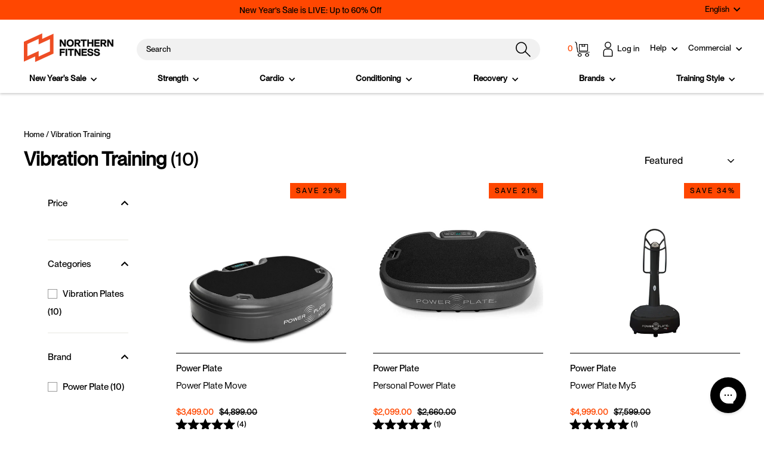

--- FILE ---
content_type: text/javascript;charset=utf-8
request_url: https://assets.cloudlift.app/api/assets/options.js?shop=northern-fitness-supply.myshopify.com
body_size: 36675
content:
window.Cloudlift = window.Cloudlift || {};window.Cloudlift.options = { config: {"app":"options","shop":"northern-fitness-supply.myshopify.com","url":"https://www.northernfitness.ca","api":"https://api.cloudlift.app","assets":"https://cdn.jsdelivr.net/gh/cloudlift-app/cdn@0.15.21","mode":"prod","currencyFormats":{"moneyFormat":"${{amount}}","moneyWithCurrencyFormat":"${{amount}} CAD"},"resources":["https://cdn.jsdelivr.net/gh/cloudlift-app/cdn@0.15.21/static/app-options.css","https://cdn.jsdelivr.net/gh/cloudlift-app/cdn@0.15.21/static/app-options.js"],"locale":"en","i18n":{"product.options.ai.generated.label":"Generated Images","product.options.text.align.right":"Text align right","product.options.discount.button":"Apply","product.options.discount.invalid":"Enter a valid discount code","product.options.library.button":"Select image","product.options.validity.dateMax":"Please enter a date before {max}","product.options.tabs.next":"Next","product.options.free":"FREE","product.options.ai.loading.generating":"Generating your image...","product.options.ai.removebg.button":"Remove Background","product.options.validity.upload.required":"Please upload a file","product.options.item.modal.title":"Update cart item?","product.options.item.modal.update":"Update","product.options.library.categories.button":"Show categories","product.options.tabs.previous":"Previous","product.options.validity.rangeOverflow":"Max allowed value {max}","product.options.file.link":"\uD83D\uDD17","product.options.ai.edit.placeholder":"Describe how to edit the image...","product.options.ai.update.button":"Update Image","product.options.bundle.hide":"Hide","product.options.text.style.bold":"Text bold","product.options.ai.edit.button":"Edit Image","product.options.validity.patternMismatch":"Please enter text to match: {pattern}","product.options.text.fontSize":"Text size","product.options.library.categories.label":"Categories","product.options.bundle.items":"items","product.options.ai.removebg.removed":"Background Removed","product.options.ai.button.generate":"Generate","product.options.validity.upload.max":"Maximum allowed file size is {max} MB","product.options.validity.rangeUnderflow":"Min allowed value {min}","product.options.text.style.italic":"Text italic","product.options.ai.prompt.placeholder":"Describe the image...","product.options.library.search.empty":"No results found","product.options.text.align.center":"Text center","product.options.ai.loading.editing":"Editing image...","product.options.discount.placeholder":"Discount code","product.options.ai.load_more":"Load More","product.options.validity.valueMissing":"Please enter a value","product.options.validity.tooLong":"Please enter less than {max} characters","product.options.ai.button.edit":"Edit Image","product.options.ai.edit.indicator":"Editing image","product.options.bundle.show":"Show","product.options.library.search.placeholder":"Search images","product.options.validity.selectMax":"Please select at most {max}","product.options.discount.valid":"Discount is applied at checkout","product.options.item.edit":"Edit ⚙️","product.options.item.modal.add":"Add new","product.options.validity.dateMin":"Please enter a date after {min}","product.options.library.images.button":"More images","product.options.validity.tooShort":"Please enter at least {min} characters","product.options.validity.selectMin":"Please select at least {min}","product.options.text.align.left":"Text align left"},"level":5,"version":"0.12.124","setup":true,"beta":true,"themeId":"126941790257","autoGallerySelector":"[data-product-images]","locationMode":0,"selector":"","previewLocationMode":0,"previewSelector":"","previewImgParent":1,"previewImgParentSelector":"","previewImgMainSelector":".product__main-photos img","previewImgThumbnailSelector":".product__thumbs img","itemImgParentSelector":".cart__item, .cart__row, .ws-cs-item","previewSticky":false,"previewStickyMobile":"overlay","previewStickyMobileSize":25,"priceDraft":true,"priceDraftTitle":"","priceDraftShipping":false,"priceDraftTaxFree":false,"priceDraftRetention":3,"priceProductId":"","priceProductHandle":"","priceVariantId":"","priceVariantValue":0.01,"checkout":true,"checkoutConfig":{"debug":false,"update":true,"key":"313589093"},"currencyConvert":true,"autoFulfil":false,"priceWeight":true,"extensions":"","theme":{"productPriceObserver":true,"productVariantHistory":true,"themeGallery":true,"productOptionsClear":true,"productLinkAvailable":true,"productFormDisabled":false,"productPriceAll":true},"css":".cl-po--label {\n    font-family: 'PPNeueMontreal-Bold'!important;\n}\n/* for options title text to be same as theme options */\n.cl-po--swatch-item {\nfont-family: PPNeueMontreal-Medium!important;\n}\n\n/* for border radius */\n .cl-po--swatch {\nletter-spacing: 0.04em !important;\nfont-size: 13px !important;\nborder-radius: 0!important;\ntext-transform: capitalize!important;\nfont-weight: 400!important;\n}\n/* for the text inside swatches */\n.cl-po--label {\n    font-size: 11px!important;\n    text-transform: uppercase;\n    letter-spacing: .1em;\n}\n\n.cl-po--option .choices__inner {\n    border-radius: 0!important;\n}\n\nfieldset[data-handle=\"rack-colour\"].variant-input-wrap label {\npadding: 7px!important;\nwidth: 55px!important;\n}\n\n.cl-po--swatch-text {\n    text-transform: none !important;\n    font-size: 13px !important;\n    font-family: PPNeueMontreal-Medium;\n    font-weight: 400;\n    letter-spacing: 0;\n    display: flex;\n    flex-direction: column;\n    align-items: center;\n    text-align: center;\n    width: 80px;\n}\n\n.option_price {\n    color: #FF4701;\n    margin-top: 3px;\n    margin-bottom: 0;\n    font-size: 12px;\n}\n\ninput[type=radio]:checked+.cl-po--swatch {\n    border: 2px solid black;\n}\ninput[type=radio]+.cl-po--swatch {\n    box-shadow: inset 0 0 0 2px white !important;\n    border: 2px solid white;\n}\n\n.cl-po--swatch img {\n    box-shadow: inset 0 0 0 2px white !important;\n    border: 2px solid white;\n}\n\n#tippy-1, #tippy-2, #tippy-3, #tippy-4, #tippy-5, #tippy-6, #tippy-7, #tipply-8 {\ndisplay: none !important;\n}\n\n\n","js":"","fonts":[{"name":"Neue Montreal - Medium","files":{"bold":"https://storage.googleapis.com/cloudlift-app-cloud-prod-assets/northern-fitness-supply/f_PPNeueMontreal-Medium.ttf"},"type":2},{"name":"Neue Montreal - Regular","files":{"regular":"https://storage.googleapis.com/cloudlift-app-cloud-prod-assets/northern-fitness-supply/f_PPNeueMontreal-Regular.ttf"},"type":2}],"configs":[{"uuid":"cluvrb3f5py5","styles":{"label-color":"#000000","input-color-selected":"#000000","option-font-size":"16px","input-background-color-selected":"#fff","input-background-color":"#fff","label-font-size":"18px","input-text-color":"#000000","input-border-color":"#999999","font-family":"-apple-system, BlinkMacSystemFont, 'Segoe UI', Roboto,Helvetica, Arial, sans-serif, 'Apple Color Emoji', 'Segoe UI Emoji','Segoe UI Symbol'","input-color":"#000000","info-icon-color":"#000000","option-border-radius":"6px","input-border-color-focus":"#000000"},"theme":"default","css":"#cluvrb3f5py5.cl-po--wrapper{font-family:-apple-system,BlinkMacSystemFont,'Segoe UI',Roboto,Helvetica,Arial,sans-serif,'Apple Color Emoji','Segoe UI Emoji','Segoe UI Symbol'}#cluvrb3f5py5 .cl-po--label{color:#000;font-size:18px;margin-bottom:5px}#cluvrb3f5py5 .cl-po--info{width:18px;height:18px;background-color:#000}#cluvrb3f5py5 .cl-po--help{color:#637381;font-size:14px}#cluvrb3f5py5 .cl-po--option{color:#000;margin-bottom:20px;font-size:16px}#cluvrb3f5py5 .cl-po--input{color:#000;background-color:#fff;font-size:16px;border-width:1px;border-color:#999;border-radius:6px;box-shadow:rgba(0,0,0,0) 0 0 0 0,rgba(0,0,0,0) 0 0 0 0,rgba(0,0,0,0.05) 0 1px 2px 0}#cluvrb3f5py5 .cl-po--input:focus{outline:2px solid transparent;outline-offset:2px;box-shadow:#fff 0 0 0 0,#000 0 0 0 1px,rgba(0,0,0,0.05) 0 1px 2px 0;border-color:#000}#cluvrb3f5py5 .cl-po--input.cl-po--invalid:focus{box-shadow:#fff 0 0 0 0,#c44e47 0 0 0 1px,rgba(0,0,0,0.05) 0 1px 2px 0;border-color:#c44e47}#cluvrb3f5py5 .cl-po--swatch{background-color:#fff;border-width:1px;border-color:#999;border-radius:6px;box-shadow:rgba(0,0,0,0) 0 0 0 0,rgba(0,0,0,0) 0 0 0 0,rgba(0,0,0,0.05) 0 1px 2px 0}#cluvrb3f5py5 .cl-po--input:checked+.cl-po--swatch-button{background-color:#fff;color:#000}#cluvrb3f5py5 input[type=radio]:checked+.cl-po--swatch,#cluvrb3f5py5 input[type=checkbox]:checked+.cl-po--swatch{outline:2px solid transparent;outline-offset:2px;box-shadow:#fff 0 0 0 0,#000 0 0 0 1px,rgba(0,0,0,0.05) 0 1px 2px 0;border-color:#000}#cluvrb3f5py5 input[type=checkbox]:checked.cl-po--input,#cluvrb3f5py5 input[type=radio]:checked.cl-po--input{border-color:transparent;background-color:#000}#cluvrb3f5py5 .cl-po--option .choices__inner{color:#000;background-color:#fff;border-width:1px;border-color:#999;border-radius:6px;box-shadow:rgba(0,0,0,0) 0 0 0 0,rgba(0,0,0,0) 0 0 0 0,rgba(0,0,0,0.05) 0 1px 2px 0}#cluvrb3f5py5 .cl-po--option .choices.is-focused:not(.is-open) .choices__inner{outline:2px solid transparent;outline-offset:2px;box-shadow:#fff 0 0 0 0,#000 0 0 0 1px,rgba(0,0,0,0.05) 0 1px 2px 0;border-color:#000}#cluvrb3f5py5 .cl-po--option .choices__list--multiple .choices__item{color:#000;background-color:#fff;border-radius:6px;border:1px solid #999}#cluvrb3f5py5 .cl-po--option .choices__list--multiple .choices__item.is-highlighted{color:#000;background-color:#fff;border:1px solid #000}#cluvrb3f5py5 .cl-po--option .choices[data-type*=select-multiple] .choices__button{color:#000;border-left:1px solid #999}#cluvrb3f5py5 .cl-po--text-editor,#cluvrb3f5py5 .cl-po--collapse.cl-po--edit{--text-editor-color:#000}#cluvrb3f5py5 .cl-po--text-editor .cl-po--swatch-button.selected{outline:2px solid transparent;outline-offset:2px;box-shadow:#fff 0 0 0 0,#000 0 0 0 1px,rgba(0,0,0,0.05) 0 1px 2px 0;border-color:#000;background-color:#fff;--text-editor-color:#000}#cluvrb3f5py5 .cl-po--collapse.cl-po--edit{border-left:1px solid #999;border-right:1px solid #999;border-bottom-color:#999}#cluvrb3f5py5 .cl-po--collapse.cl-po--edit .cl-po--edit-label{color:#637381}#cluvrb3f5py5 .cl-po--collapse.cl-po--edit:not(.cl-po--open){border-bottom:1px solid #999;border-bottom-left-radius:6px;border-bottom-right-radius:6px}#cluvrb3f5py5 .cl-po--invalid{border-color:#c44e47}#cluvrb3f5py5 .cl-po--errors{margin-top:10px}#cluvrb3f5py5 .cl-po--error{font-size:16px;font-family:-apple-system,BlinkMacSystemFont,'Segoe UI',Roboto,Helvetica,Arial,sans-serif,'Apple Color Emoji','Segoe UI Emoji','Segoe UI Symbol';color:#fff;background-color:#c44e47;border-color:#b7423b;border-radius:6px}#cluvrb3f5py5 .cl-po--collapse{color:#000;font-size:18px}#cluvrb3f5py5 .cl-po--collapse:before{width:22px;height:22px}#cluvrb3f5py5 .cl-po--panel{border-width:1px;border-color:#999;border-bottom-left-radius:6px;border-bottom-right-radius:6px;box-shadow:rgba(0,0,0,0) 0 0 0 0,rgba(0,0,0,0) 0 0 0 0,rgba(0,0,0,0.05) 0 1px 2px 0}","variantOption":false,"variantOptions":[],"options":[{"name":"80\" Weight Storage Uprights","type":"dropdown","label":"Storage Uprights","value":"None","required":false,"conditions":[{"data":"variant","field":"variant","variants":[{"id":"40747475468337","title":"PR-5000 Rack Builder - 80\" / Matte Black / 16\"","type":"variant","price":"859.00","quantity":1},{"id":"40747475501105","title":"PR-5000 Rack Builder - 80\" / Matte Black / 30\"","type":"variant","price":"909.00","quantity":1},{"id":"40747475533873","title":"PR-5000 Rack Builder - 80\" / Matte Black / 41\"","type":"variant","price":"969.00","quantity":1},{"id":"40841215377457","title":"PR-5000 Rack Builder - 80\" / Red / 16\"","type":"variant","price":"859.00","quantity":1},{"id":"40841215410225","title":"PR-5000 Rack Builder - 80\" / Red / 30\"","type":"variant","price":"909.00","quantity":1},{"id":"40841215442993","title":"PR-5000 Rack Builder - 80\" / Red / 41\"","type":"variant","price":"969.00","quantity":1},{"id":"40841215475761","title":"PR-5000 Rack Builder - 80\" / Blue / 16\"","type":"variant","price":"859.00","quantity":1},{"id":"40841215508529","title":"PR-5000 Rack Builder - 80\" / Blue / 30\"","type":"variant","price":"909.00","quantity":1},{"id":"40841215541297","title":"PR-5000 Rack Builder - 80\" / Blue / 41\"","type":"variant","price":"969.00","quantity":1},{"id":"40841215574065","title":"PR-5000 Rack Builder - 80\" / Clear Coat / 16\"","type":"variant","price":"1109.00","quantity":1},{"id":"40841215606833","title":"PR-5000 Rack Builder - 80\" / Clear Coat / 30\"","type":"variant","price":"1159.00","quantity":1},{"id":"40841215639601","title":"PR-5000 Rack Builder - 80\" / Clear Coat / 41\"","type":"variant","price":"1219.00","quantity":1},{"id":"40841215672369","title":"PR-5000 Rack Builder - 80\" / White / 16\"","type":"variant","price":"859.00","quantity":1},{"id":"40841215705137","title":"PR-5000 Rack Builder - 80\" / White / 30\"","type":"variant","price":"909.00","quantity":1},{"id":"40841215737905","title":"PR-5000 Rack Builder - 80\" / White / 41\"","type":"variant","price":"969.00","quantity":1},{"id":"40747475370033","title":"PR-5000 Rack Builder - 80\" / Metallic Black / 16\"","type":"variant","price":"859.00","quantity":1},{"id":"40747475402801","title":"PR-5000 Rack Builder - 80\" / Metallic Black / 30\"","type":"variant","price":"909.00","quantity":1},{"id":"40747475435569","title":"PR-5000 Rack Builder - 80\" / Metallic Black / 41\"","type":"variant","price":"969.00","quantity":1},{"id":"40841215770673","title":"PR-5000 Rack Builder - 80\" / Army Green / 16\"","type":"variant","price":"859.00","quantity":1},{"id":"40841215803441","title":"PR-5000 Rack Builder - 80\" / Army Green / 30\"","type":"variant","price":"909.00","quantity":1},{"id":"40841215836209","title":"PR-5000 Rack Builder - 80\" / Army Green / 41\"","type":"variant","price":"969.00","quantity":1}]}],"params":{"imgTooltip":false,"textValueSelect":"","grow":false,"validationMsg":"","textClean":"","autocomplete":"","priceTextClean":"","pattern":"","labelPriceText":false,"toggle":true,"valuePriceText":true,"groupDelimiter":"","help":"","imgText":false,"textSearchValues":"","priceTemplate":"","searchValues":false,"labelValueText":false,"valuePriceTooltip":false,"exclude":true,"placeholder":"","items":null,"info":"","multiSelect":false},"values":[{"value":"None","text":"None"},{"value":"Metallic Black","text":"Metallic Black","price":292.0,"priceVariant":{"id":"40746685202481","title":"PR-5000 Weight Storage Uprights - Pair / 80\" / Metallic Black","handle":"pr-5000-weight-storage","type":"variant","price":"292.00","quantity":1},"priceVariantQuantity":true},{"value":"Matte Black","text":"Matte Black","price":292.0,"priceVariant":{"id":"40746685661233","title":"PR-5000 Weight Storage Uprights - Pair / 80\" / Matte Black","handle":"pr-5000-weight-storage","type":"variant","price":"292.00","quantity":1},"priceVariantQuantity":true},{"value":"Red","text":"Red","price":289.0,"priceVariant":{"id":"40825122619441","title":"PR-5000 Uprights - Pair / 80\" / Red","handle":"pr-5000-weight-storage","type":"variant","price":"289.00","quantity":1}},{"value":"Blue","text":"Blue","price":289.0,"priceVariant":{"id":"40825122652209","title":"PR-5000 Uprights - Pair / 80\" / Blue","handle":"pr-5000-weight-storage","type":"variant","price":"289.00","quantity":1}},{"value":"Clear Coat","text":"Clear Coat","price":359.0,"priceVariant":{"id":"40825122684977","title":"PR-5000 Uprights - Pair / 80\" / Clear Coat","handle":"pr-5000-weight-storage","type":"variant","price":"359.00","quantity":1}},{"value":"White","text":"White","price":289.0,"priceVariant":{"id":"40825122717745","title":"PR-5000 Uprights - Pair / 80\" / White","handle":"pr-5000-weight-storage","type":"variant","price":"289.00","quantity":1}},{"value":"Army Green","text":"Army Green","price":289.0,"priceVariant":{"id":"40825122750513","title":"PR-5000 Uprights - Pair / 80\" / Army Green","handle":"pr-5000-weight-storage","type":"variant","price":"289.00","quantity":1}}]},{"name":"93\" Weight Storage Uprights","type":"dropdown","label":"Storage Uprights","value":"None","required":false,"conditions":[{"data":"variant","field":"variant","variants":[{"id":"40747475664945","title":"PR-5000 Rack Builder - 93\" / Matte Black / 16\"","type":"variant","price":"889.00","quantity":1},{"id":"40747475697713","title":"PR-5000 Rack Builder - 93\" / Matte Black / 30\"","type":"variant","price":"929.00","quantity":1},{"id":"40747475730481","title":"PR-5000 Rack Builder - 93\" / Matte Black / 41\"","type":"variant","price":"999.00","quantity":1},{"id":"40841215868977","title":"PR-5000 Rack Builder - 93\" / Red / 16\"","type":"variant","price":"889.00","quantity":1},{"id":"40841215901745","title":"PR-5000 Rack Builder - 93\" / Red / 30\"","type":"variant","price":"929.00","quantity":1},{"id":"40841215934513","title":"PR-5000 Rack Builder - 93\" / Red / 41\"","type":"variant","price":"999.00","quantity":1},{"id":"40841215967281","title":"PR-5000 Rack Builder - 93\" / Blue / 16\"","type":"variant","price":"889.00","quantity":1},{"id":"40841216000049","title":"PR-5000 Rack Builder - 93\" / Blue / 30\"","type":"variant","price":"929.00","quantity":1},{"id":"40841216032817","title":"PR-5000 Rack Builder - 93\" / Blue / 41\"","type":"variant","price":"999.00","quantity":1},{"id":"40841216065585","title":"PR-5000 Rack Builder - 93\" / Clear Coat / 16\"","type":"variant","price":"1139.00","quantity":1},{"id":"40841216098353","title":"PR-5000 Rack Builder - 93\" / Clear Coat / 30\"","type":"variant","price":"1179.00","quantity":1},{"id":"40841216131121","title":"PR-5000 Rack Builder - 93\" / Clear Coat / 41\"","type":"variant","price":"1249.00","quantity":1},{"id":"40841216163889","title":"PR-5000 Rack Builder - 93\" / White / 16\"","type":"variant","price":"889.00","quantity":1},{"id":"40841216196657","title":"PR-5000 Rack Builder - 93\" / White / 30\"","type":"variant","price":"929.00","quantity":1},{"id":"40841216229425","title":"PR-5000 Rack Builder - 93\" / White / 41\"","type":"variant","price":"999.00","quantity":1},{"id":"40747475566641","title":"PR-5000 Rack Builder - 93\" / Metallic Black / 16\"","type":"variant","price":"889.00","quantity":1},{"id":"40747475599409","title":"PR-5000 Rack Builder - 93\" / Metallic Black / 30\"","type":"variant","price":"929.00","quantity":1},{"id":"40747475632177","title":"PR-5000 Rack Builder - 93\" / Metallic Black / 41\"","type":"variant","price":"999.00","quantity":1},{"id":"40841216262193","title":"PR-5000 Rack Builder - 93\" / Army Green / 16\"","type":"variant","price":"889.00","quantity":1},{"id":"40841216294961","title":"PR-5000 Rack Builder - 93\" / Army Green / 30\"","type":"variant","price":"929.00","quantity":1},{"id":"40841216327729","title":"PR-5000 Rack Builder - 93\" / Army Green / 41\"","type":"variant","price":"999.00","quantity":1}]}],"params":{"imgTooltip":false,"textValueSelect":"","grow":false,"validationMsg":"","textClean":"","autocomplete":"","priceTextClean":"","pattern":"","labelPriceText":false,"toggle":true,"valuePriceText":true,"groupDelimiter":"","help":"","imgText":false,"textSearchValues":"","priceTemplate":"","searchValues":false,"labelValueText":false,"valuePriceTooltip":false,"exclude":true,"placeholder":"","items":null,"info":"","multiSelect":false},"values":[{"value":"None","text":"None"},{"value":"Metallic Black","text":"Metallic Black","price":302.0,"priceVariant":{"id":"40746685694001","title":"PR-5000 Uprights - Pair / 93\" / Metallic Black","handle":"pr-5000-weight-storage","type":"variant","price":"302.00","quantity":1},"priceVariantQuantity":true},{"value":"Matte Black","text":"Matte Black","price":302.0,"priceVariant":{"id":"40746685726769","title":"PR-5000 Uprights - Pair / 93\" / Matte Black","handle":"pr-5000-weight-storage","type":"variant","price":"302.00","quantity":1},"priceVariantQuantity":true},{"value":"Red","text":"Red","price":302.0,"priceVariant":{"id":"40825122783281","title":"PR-5000 Uprights - Pair / 93\" / Red","handle":"pr-5000-weight-storage","type":"variant","price":"302.00","quantity":1},"priceVariantQuantity":true},{"value":"Blue","text":"Blue","price":302.0,"priceVariant":{"id":"40825122816049","title":"PR-5000 Uprights - Pair / 93\" / Blue","handle":"pr-5000-weight-storage","type":"variant","price":"302.00","quantity":1},"priceVariantQuantity":true},{"value":"Clear Coat","text":"Clear Coat","price":380.0,"priceVariant":{"id":"40825122848817","title":"PR-5000 Uprights - Pair / 93\" / Clear Coat","handle":"pr-5000-weight-storage","type":"variant","price":"380.00","quantity":1},"priceVariantQuantity":true},{"value":"White","text":"White","price":302.0,"priceVariant":{"id":"40825122881585","title":"PR-5000 Uprights - Pair / 93\" / White","handle":"pr-5000-weight-storage","type":"variant","price":"302.00","quantity":1},"priceVariantQuantity":true},{"value":"Army Green","text":"Army Green","price":302.0,"priceVariant":{"id":"40825122914353","title":"PR-5000 Uprights - Pair / 93\" / Army Green","handle":"pr-5000-weight-storage","type":"variant","price":"302.00","quantity":1},"priceVariantQuantity":true}]},{"name":"Storage Crossmember Depth","type":"button-swatch","label":"Storage Crossmember Depth","value":"16","required":false,"conditions":[{"data":"options","field":"80\" Weight Storage Uprights","operator":"!equals","value":"None"},{"data":"options","field":"93\" Weight Storage Uprights","operator":"!equals","value":"None"}],"conditionMode":1,"params":{"imgTooltip":false,"textValueSelect":"","grow":false,"validationMsg":"","textClean":"","autocomplete":"","priceTextClean":"","pattern":"","labelPriceText":false,"toggle":false,"valuePriceText":true,"groupDelimiter":"","help":"","imgText":false,"textSearchValues":"","priceTemplate":"","searchValues":false,"labelValueText":false,"valuePriceTooltip":false,"exclude":true,"placeholder":"","items":null,"info":"","multiSelect":false},"values":[{"value":"16","text":"16\""},{"value":"30","text":"30\""},{"value":"41","text":"41\""}]},{"name":"16\" Storage Crossmember Colour","type":"dropdown","label":"Storage Crossmember Colour","value":"None","required":false,"conditions":[{"data":"options","field":"Storage Crossmember Depth","operator":"equals","value":"16"}],"conditionMode":2,"params":{"imgTooltip":false,"textValueSelect":"","grow":false,"validationMsg":"","textClean":"","autocomplete":"","priceTextClean":"","pattern":"","labelPriceText":false,"toggle":true,"valuePriceText":true,"groupDelimiter":"","help":"","imgText":false,"textSearchValues":"","priceTemplate":"","searchValues":false,"labelValueText":false,"valuePriceTooltip":false,"exclude":true,"placeholder":"","items":null,"info":"","multiSelect":false},"values":[{"value":"None","text":"None"},{"value":"16 Matte Black","text":"Matte Black","img":"https://cdn.shopify.com/s/files/1/0264/7028/5361/files/a_I5G1_cross-metb.png","price":280.0,"priceVariant":{"id":"40746685792305","title":"PR-5000 Weight Storage Crossmembers - Pair / 16\" / Matte Black","handle":"pr-5000-weight-storage-depth","type":"variant","price":"140.00","quantity":2},"priceVariantQuantity":false,"disabled":true},{"value":"16 Metallic Black","text":"Metallic Black","img":"https://cdn.shopify.com/s/files/1/0264/7028/5361/files/a_ezB2_cross-matb.png","price":280.0,"priceVariant":{"id":"40746685759537","title":"PR-5000 Weight Storage Crossmembers - Pair / 16\" / Metallic Black","handle":"pr-5000-weight-storage-depth","type":"variant","price":"140.00","quantity":2},"priceVariantQuantity":false,"disabled":true},{"value":"16 Red","text":"Red","img":"https://cdn.shopify.com/s/files/1/0264/7028/5361/files/a_kOOS_cross-red.png","price":278.0,"priceVariant":{"id":"40825128615985","title":"PR-5000 Crossmembers - Pair / 16\" / Red","handle":"pr-5000-weight-storage-depth","type":"variant","price":"139.00","quantity":2},"priceVariantQuantity":false},{"value":"16 Blue","text":"Blue","img":"https://cdn.shopify.com/s/files/1/0264/7028/5361/files/a_Q0IG_cross-blue.png","price":278.0,"priceVariant":{"id":"40825128648753","title":"PR-5000 Crossmembers - Pair / 16\" / Blue","handle":"pr-5000-weight-storage-depth","type":"variant","price":"139.00","quantity":2},"priceVariantQuantity":false},{"value":"16 Clear Coat","text":"Clear Coat","img":"https://cdn.shopify.com/s/files/1/0264/7028/5361/files/a_jxXH_cross-clr.png","price":380.0,"priceVariant":{"id":"40825128681521","title":"PR-5000 Crossmembers - Pair / 16\" / Clear Coat","handle":"pr-5000-weight-storage-depth","type":"variant","price":"190.00","quantity":2},"priceVariantQuantity":false},{"value":"16 White","text":"White","img":"https://cdn.shopify.com/s/files/1/0264/7028/5361/files/a_JN1K_cross-wht.png","price":278.0,"priceVariant":{"id":"40825128714289","title":"PR-5000 Crossmembers - Pair / 16\" / White","handle":"pr-5000-weight-storage-depth","type":"variant","price":"139.00","quantity":2},"priceVariantQuantity":false},{"value":"16 Army Green","text":"Army Green","img":"https://cdn.shopify.com/s/files/1/0264/7028/5361/files/a_XIQ9_cross-grn.png","price":278.0,"priceVariant":{"id":"40825128747057","title":"PR-5000 Crossmembers - Pair / 16\" / Army Green","handle":"pr-5000-weight-storage-depth","type":"variant","price":"139.00","quantity":2}}]},{"name":"30\" Storage Crossmember Colour","type":"dropdown","label":"Storage Crossmember Colour","value":"None","required":false,"conditions":[{"data":"options","field":"Storage Crossmember Depth","operator":"equals","value":"30"}],"conditionMode":2,"params":{"imgTooltip":false,"textValueSelect":"","grow":false,"validationMsg":"","textClean":"","autocomplete":"","priceTextClean":"","pattern":"","labelPriceText":false,"toggle":true,"valuePriceText":true,"groupDelimiter":"","help":"","imgText":false,"textSearchValues":"","priceTemplate":"","searchValues":false,"labelValueText":false,"valuePriceTooltip":false,"exclude":true,"placeholder":"","items":null,"info":"","multiSelect":false},"values":[{"value":"None","text":"None"},{"value":"30 Matte Black","text":"Matte Black","img":"https://cdn.shopify.com/s/files/1/0264/7028/5361/files/a_I5G1_cross-metb.png","price":328.0,"priceVariant":{"id":"40746685857841","title":"PR-5000 Crossmembers - Pair / 30\" / Matte Black","handle":"pr-5000-weight-storage-depth","type":"variant","price":"164.00","quantity":2},"priceVariantQuantity":false,"disabled":true},{"value":"30 Metallic Black","text":"Metallic Black","img":"https://cdn.shopify.com/s/files/1/0264/7028/5361/files/a_ezB2_cross-matb.png","price":328.0,"priceVariant":{"id":"40746685825073","title":"PR-5000 Crossmembers - Pair / 30\" / Metallic Black","handle":"pr-5000-weight-storage-depth","type":"variant","price":"164.00","quantity":2},"priceVariantQuantity":false,"disabled":true},{"value":"30 Red","text":"Red","img":"https://cdn.shopify.com/s/files/1/0264/7028/5361/files/a_kOOS_cross-red.png","price":328.0,"priceVariant":{"id":"40825128779825","title":"PR-5000 Crossmembers - Pair / 30\" / Red","handle":"pr-5000-weight-storage-depth","type":"variant","price":"164.00","quantity":2},"priceVariantQuantity":false},{"value":"30 Blue","text":"Blue","img":"https://cdn.shopify.com/s/files/1/0264/7028/5361/files/a_Q0IG_cross-blue.png","price":328.0,"priceVariant":{"id":"40825128812593","title":"PR-5000 Crossmembers - Pair / 30\" / Blue","handle":"pr-5000-weight-storage-depth","type":"variant","price":"164.00","quantity":2},"priceVariantQuantity":false},{"value":"30 Clear Coat","text":"Clear Coat","img":"https://cdn.shopify.com/s/files/1/0264/7028/5361/files/a_jxXH_cross-clr.png","price":448.0,"priceVariant":{"id":"40825128845361","title":"PR-5000 Crossmembers - Pair / 30\" / Clear Coat","handle":"pr-5000-weight-storage-depth","type":"variant","price":"224.00","quantity":2},"priceVariantQuantity":false},{"value":"30 White","text":"White","img":"https://cdn.shopify.com/s/files/1/0264/7028/5361/files/a_JN1K_cross-wht.png","price":328.0,"priceVariant":{"id":"40825128878129","title":"PR-5000 Crossmembers - Pair / 30\" / White","handle":"pr-5000-weight-storage-depth","type":"variant","price":"164.00","quantity":2},"priceVariantQuantity":false},{"value":"30 Army Green","text":"Army Green","img":"https://cdn.shopify.com/s/files/1/0264/7028/5361/files/a_XIQ9_cross-grn.png","price":328.0,"priceVariant":{"id":"40825128910897","title":"PR-5000 Crossmembers - Pair / 30\" / Army Green","handle":"pr-5000-weight-storage-depth","type":"variant","price":"164.00","quantity":2}}]},{"name":"41\" Storage Crossmember Colour","type":"dropdown","label":"Storage Crossmember Colour","value":"None","required":false,"conditions":[{"data":"options","field":"Storage Crossmember Depth","operator":"equals","value":"41"}],"conditionMode":2,"params":{"imgTooltip":false,"textValueSelect":"","grow":false,"validationMsg":"","textClean":"","autocomplete":"","priceTextClean":"","pattern":"","labelPriceText":false,"toggle":true,"valuePriceText":true,"groupDelimiter":"","help":"","imgText":false,"textSearchValues":"","priceTemplate":"","searchValues":false,"labelValueText":false,"valuePriceTooltip":false,"exclude":true,"placeholder":"","items":null,"info":"","multiSelect":false},"values":[{"value":"None","text":"None"},{"value":"41 Matte Black","text":"Matte Black","img":"https://cdn.shopify.com/s/files/1/0264/7028/5361/files/a_I5G1_cross-metb.png","price":390.0,"priceVariant":{"id":"40746685923377","title":"PR-5000 Crossmembers - Pair / 41\" / Matte Black","handle":"pr-5000-weight-storage-depth","type":"variant","price":"195.00","quantity":2},"priceVariantQuantity":false,"disabled":true},{"value":"41 Metallic Black","text":"Metallic Black","img":"https://cdn.shopify.com/s/files/1/0264/7028/5361/files/a_ezB2_cross-matb.png","price":390.0,"priceVariant":{"id":"40746685890609","title":"PR-5000 Crossmembers - Pair / 41\" / Metallic Black","handle":"pr-5000-weight-storage-depth","type":"variant","price":"195.00","quantity":2},"priceVariantQuantity":false,"disabled":true},{"value":"41 Red","text":"Red","img":"https://cdn.shopify.com/s/files/1/0264/7028/5361/files/a_kOOS_cross-red.png","price":390.0,"priceVariant":{"id":"40825128943665","title":"PR-5000 Crossmembers - Pair / 41\" / Red","handle":"pr-5000-weight-storage-depth","type":"variant","price":"195.00","quantity":2},"priceVariantQuantity":false},{"value":"41 Blue","text":"Blue","img":"https://cdn.shopify.com/s/files/1/0264/7028/5361/files/a_Q0IG_cross-blue.png","price":390.0,"priceVariant":{"id":"40825128976433","title":"PR-5000 Crossmembers - Pair / 41\" / Blue","handle":"pr-5000-weight-storage-depth","type":"variant","price":"195.00","quantity":2},"priceVariantQuantity":false},{"value":"41 Clear Coat","text":"Clear Coat","img":"https://cdn.shopify.com/s/files/1/0264/7028/5361/files/a_jxXH_cross-clr.png","price":510.0,"priceVariant":{"id":"40825129009201","title":"PR-5000 Crossmembers - Pair / 41\" / Clear Coat","handle":"pr-5000-weight-storage-depth","type":"variant","price":"255.00","quantity":2},"priceVariantQuantity":false},{"value":"41 White","text":"White","img":"https://cdn.shopify.com/s/files/1/0264/7028/5361/files/a_JN1K_cross-wht.png","price":390.0,"priceVariant":{"id":"40825129041969","title":"PR-5000 Crossmembers - Pair / 41\" / White","handle":"pr-5000-weight-storage-depth","type":"variant","price":"195.00","quantity":2},"priceVariantQuantity":false},{"value":"41 Army Green","text":"Army Green","img":"https://cdn.shopify.com/s/files/1/0264/7028/5361/files/a_XIQ9_cross-grn.png","price":390.0,"priceVariant":{"id":"40825129074737","title":"PR-5000 Crossmembers - Pair / 41\" / Army Green","handle":"pr-5000-weight-storage-depth","type":"variant","price":"195.00","quantity":2}}]},{"name":"Storage Shelf #1","type":"dropdown","label":"Storage Shelf #1","value":"None","required":false,"conditions":[],"params":{"imgTooltip":false,"textValueSelect":"","grow":false,"validationMsg":"","textClean":"","autocomplete":"","priceTextClean":"","pattern":"","labelPriceText":false,"toggle":true,"valuePriceText":true,"groupDelimiter":"","help":"","imgText":false,"textSearchValues":"","priceTemplate":"","searchValues":false,"labelValueText":false,"valuePriceTooltip":false,"exclude":true,"placeholder":"","items":null,"info":"","multiSelect":false},"values":[{"value":"None","text":"None"},{"value":"Flat Shelf","text":"Flat Shelf","img":"https://cdn.shopify.com/s/files/1/0264/7028/5361/files/a_mVbu_Flat-shelf.png","price":214.0,"priceVariant":{"id":"40746706894897","title":"Rack Storage Shelves - Flat","handle":"rack-storage-shelves","type":"variant","price":"214.00","quantity":1},"priceVariantQuantity":true,"disabled":true},{"value":"Ball & Plate Shelf","text":"Ball & Plate Shelf","img":"https://cdn.shopify.com/s/files/1/0264/7028/5361/files/a_mbHX_Ball-plate-shelf.png","price":212.0,"priceVariant":{"id":"40746707681329","title":"Rack Storage Shelves - Ball & Plate","handle":"rack-storage-shelves","type":"variant","price":"212.00","quantity":1},"priceVariantQuantity":true,"disabled":true},{"value":"Dumbbell Shelf","text":"Dumbbell Shelf","img":"https://cdn.shopify.com/s/files/1/0264/7028/5361/files/a_ewQn_dumbbell-shelf.png","price":176.0,"priceVariant":{"id":"40746707714097","title":"Rack Storage Shelves - Dumbbell Shelf","handle":"rack-storage-shelves","type":"variant","price":"176.00","quantity":1},"priceVariantQuantity":true}]},{"name":"Storage Shelf #2","type":"dropdown","label":"Storage Shelf #2","value":"None","required":false,"conditions":[],"params":{"imgTooltip":false,"textValueSelect":"","grow":false,"validationMsg":"","textClean":"","autocomplete":"","priceTextClean":"","pattern":"","labelPriceText":false,"toggle":true,"valuePriceText":true,"groupDelimiter":"","help":"","imgText":false,"textSearchValues":"","priceTemplate":"","searchValues":false,"labelValueText":false,"valuePriceTooltip":false,"exclude":true,"placeholder":"","items":null,"info":"","multiSelect":false},"values":[{"value":"None","text":"None"},{"value":"Flat Shelf","text":"Flat Shelf","img":"https://cdn.shopify.com/s/files/1/0264/7028/5361/files/a_mVbu_Flat-shelf.png","price":214.0,"priceVariant":{"id":"40746706894897","title":"Rack Storage Shelves - Flat","handle":"rack-storage-shelves","type":"variant","price":"214.00","quantity":1},"priceVariantQuantity":true,"disabled":true},{"value":"Ball & Plate Shelf","text":"Ball & Plate Shelf","img":"https://cdn.shopify.com/s/files/1/0264/7028/5361/files/a_mbHX_Ball-plate-shelf.png","price":212.0,"priceVariant":{"id":"40746707681329","title":"Rack Storage Shelves - Ball & Plate","handle":"rack-storage-shelves","type":"variant","price":"212.00","quantity":1},"priceVariantQuantity":true,"disabled":true},{"value":"Dumbbell Shelf","text":"Dumbbell Shelf","img":"https://cdn.shopify.com/s/files/1/0264/7028/5361/files/a_ewQn_dumbbell-shelf.png","price":176.0,"priceVariant":{"id":"40746707714097","title":"Rack Storage Shelves - Dumbbell Shelf","handle":"rack-storage-shelves","type":"variant","price":"176.00","quantity":1},"priceVariantQuantity":true}]},{"name":"Storage Shelf #3","type":"dropdown","label":"Storage Shelf #3","value":"None","required":false,"conditions":[],"params":{"imgTooltip":false,"textValueSelect":"","grow":false,"validationMsg":"","textClean":"","autocomplete":"","priceTextClean":"","pattern":"","labelPriceText":false,"toggle":true,"valuePriceText":true,"groupDelimiter":"","help":"","imgText":false,"textSearchValues":"","priceTemplate":"","searchValues":false,"labelValueText":false,"valuePriceTooltip":false,"exclude":true,"placeholder":"","items":null,"info":"","multiSelect":false},"values":[{"value":"None","text":"None"},{"value":"Flat Shelf","text":"Flat Shelf","img":"https://cdn.shopify.com/s/files/1/0264/7028/5361/files/a_mVbu_Flat-shelf.png","price":214.0,"priceVariant":{"id":"40746706894897","title":"Rack Storage Shelves - Flat","handle":"rack-storage-shelves","type":"variant","price":"214.00","quantity":1},"priceVariantQuantity":true,"disabled":true},{"value":"Ball & Plate Shelf","text":"Ball & Plate Shelf","img":"https://cdn.shopify.com/s/files/1/0264/7028/5361/files/a_mbHX_Ball-plate-shelf.png","price":212.0,"priceVariant":{"id":"40746707681329","title":"Rack Storage Shelves - Ball & Plate","handle":"rack-storage-shelves","type":"variant","price":"212.00","quantity":1},"priceVariantQuantity":true,"disabled":true},{"value":"Dumbbell Shelf","text":"Dumbbell Shelf","img":"https://cdn.shopify.com/s/files/1/0264/7028/5361/files/a_ewQn_dumbbell-shelf.png","price":176.0,"priceVariant":{"id":"40746707714097","title":"Rack Storage Shelves - Dumbbell Shelf","handle":"rack-storage-shelves","type":"variant","price":"176.00","quantity":1},"priceVariantQuantity":true}]},{"name":"Storage Shelf #4","type":"dropdown","label":"Storage Shelf #4","value":"None","required":false,"conditions":[],"params":{"imgTooltip":false,"textValueSelect":"","grow":false,"validationMsg":"","textClean":"","autocomplete":"","priceTextClean":"","pattern":"","labelPriceText":false,"toggle":true,"valuePriceText":true,"groupDelimiter":"","help":"","imgText":false,"textSearchValues":"","priceTemplate":"","searchValues":false,"labelValueText":false,"valuePriceTooltip":false,"exclude":true,"placeholder":"","items":null,"info":"","multiSelect":false},"values":[{"value":"None","text":"None"},{"value":"Flat Shelf","text":"Flat Shelf","img":"https://cdn.shopify.com/s/files/1/0264/7028/5361/files/a_mVbu_Flat-shelf.png","price":214.0,"priceVariant":{"id":"40746706894897","title":"Rack Storage Shelves - Flat","handle":"rack-storage-shelves","type":"variant","price":"214.00","quantity":1},"priceVariantQuantity":true,"disabled":true},{"value":"Ball & Plate Shelf","text":"Ball & Plate Shelf","img":"https://cdn.shopify.com/s/files/1/0264/7028/5361/files/a_mbHX_Ball-plate-shelf.png","price":212.0,"priceVariant":{"id":"40746707681329","title":"Rack Storage Shelves - Ball & Plate","handle":"rack-storage-shelves","type":"variant","price":"212.00","quantity":1},"priceVariantQuantity":true,"disabled":true},{"value":"Dumbbell Shelf","text":"Dumbbell Shelf","img":"https://cdn.shopify.com/s/files/1/0264/7028/5361/files/a_ewQn_dumbbell-shelf.png","price":176.0,"priceVariant":{"id":"40746707714097","title":"Rack Storage Shelves - Dumbbell Shelf","handle":"rack-storage-shelves","type":"variant","price":"176.00","quantity":1},"priceVariantQuantity":true}]},{"name":"Logo Plate Crossmember","type":"dropdown","label":"Logo Plate Crossmember","value":"","required":true,"conditions":[],"params":{"imgTooltip":false,"textValueSelect":"","grow":false,"validationMsg":"","textClean":"","autocomplete":"","priceTextClean":"","pattern":"","labelPriceText":false,"toggle":true,"valuePriceText":true,"groupDelimiter":"","help":"","imgText":false,"textSearchValues":"","priceTemplate":"","searchValues":false,"labelValueText":false,"valuePriceTooltip":false,"exclude":true,"placeholder":"","items":null,"info":"","multiSelect":false},"values":[{"value":"Standard 2.0","text":"Standard 2.0","img":"https://cdn.shopify.com/s/files/1/0264/7028/5361/files/a_TdGX_lpc-stan.png","price":189.0,"priceVariant":{"id":"40881870503985","title":"Logo Plate Crossmember 2.0 - Standard","handle":"logo-plate-crossmember-2-0","type":"variant","price":"189.00","quantity":1},"priceVariantQuantity":true,"disabled":false},{"value":"Stamped 2.0","text":"Stamped 2.0","img":"https://cdn.shopify.com/s/files/1/0264/7028/5361/files/a_2WbL_lpc-stamp.png","price":202.0,"priceVariant":{"id":"40881872797745","title":"Logo Plate Crossmember 2.0 - Stamped","handle":"logo-plate-crossmember-2-0","type":"variant","price":"202.00","quantity":1},"priceVariantQuantity":true},{"value":"Compact 2.0","text":"Compact 2.0","img":"https://cdn.shopify.com/s/files/1/0264/7028/5361/files/a_wVxo_lpc-comp.png","price":152.0,"priceVariant":{"id":"40881870536753","title":"Logo Plate Crossmember 2.0 - Compact","handle":"logo-plate-crossmember-2-0","type":"variant","price":"152.00","quantity":1},"priceVariantQuantity":true}]},{"name":"Pull-Up Bar","type":"dropdown","label":"Pull-Up Bar","value":"","required":true,"conditions":[],"params":{"imgTooltip":false,"textValueSelect":"","grow":false,"validationMsg":"","textClean":"","autocomplete":"","priceTextClean":"","pattern":"","labelPriceText":false,"toggle":true,"valuePriceText":true,"groupDelimiter":"","help":"","imgText":false,"textSearchValues":"","priceTemplate":"","searchValues":false,"labelValueText":false,"valuePriceTooltip":false,"exclude":true,"placeholder":"","items":null,"info":"","multiSelect":false},"values":[{"value":"Multi-Grip","text":"Multi-Grip","img":"https://cdn.shopify.com/s/files/1/0264/7028/5361/files/a_B37W_pb-mg.png","price":203.0,"priceVariant":{"id":"40746647453745","title":"Pull-Up Bar - Multi-Grip","handle":"pull-up-bar","type":"variant","price":"203.00","quantity":1},"priceVariantQuantity":true,"disabled":false},{"value":"Globe Grip","text":"Globe Grip","img":"https://cdn.shopify.com/s/files/1/0264/7028/5361/files/a_uFIk_pb.gg.png","price":266.0,"priceVariant":{"id":"40746649059377","title":"Pull-Up Bar - Globe Grip","handle":"pull-up-bar","type":"variant","price":"266.00","quantity":1},"priceVariantQuantity":true},{"value":"1.25 Standard","text":"1.25\" Standard","img":"https://cdn.shopify.com/s/files/1/0264/7028/5361/files/a_PpGZ_pb-1.25s.png","price":76.0,"priceVariant":{"id":"40746649092145","title":"Pull-Up Bar - 1.25 Standard","handle":"pull-up-bar","type":"variant","price":"76.00","quantity":1},"priceVariantQuantity":true},{"value":"1.25 Raw","text":"1.25\" Raw","img":"https://cdn.shopify.com/s/files/1/0264/7028/5361/files/a_QnXy_pb-1.25r.png","price":89.0,"priceVariant":{"id":"40746649124913","title":"Pull-Up Bar - 1.25 Raw","handle":"pull-up-bar","type":"variant","price":"89.00","quantity":1},"priceVariantQuantity":true},{"value":"2 Standard","text":"2\" Standard","img":"https://cdn.shopify.com/s/files/1/0264/7028/5361/files/a_RQzI_pb-2s.png","price":89.0,"priceVariant":{"id":"40746649157681","title":"Pull-Up Bar - 2\" Standard","handle":"pull-up-bar","type":"variant","price":"89.00","quantity":1},"priceVariantQuantity":true}]},{"name":"30\" Safeties","type":"dropdown","label":"Safeties","value":"","required":true,"conditions":[{"data":"variant","field":"variant","variants":[{"id":"40747475501105","title":"PR-5000 Rack Builder - 80\" / Matte Black / 30\"","type":"variant","price":"909.00","quantity":1},{"id":"40841215410225","title":"PR-5000 Rack Builder - 80\" / Red / 30\"","type":"variant","price":"909.00","quantity":1},{"id":"40841215508529","title":"PR-5000 Rack Builder - 80\" / Blue / 30\"","type":"variant","price":"909.00","quantity":1},{"id":"40841215606833","title":"PR-5000 Rack Builder - 80\" / Clear Coat / 30\"","type":"variant","price":"1159.00","quantity":1},{"id":"40841215705137","title":"PR-5000 Rack Builder - 80\" / White / 30\"","type":"variant","price":"909.00","quantity":1},{"id":"40747475402801","title":"PR-5000 Rack Builder - 80\" / Metallic Black / 30\"","type":"variant","price":"909.00","quantity":1},{"id":"40841215803441","title":"PR-5000 Rack Builder - 80\" / Army Green / 30\"","type":"variant","price":"909.00","quantity":1},{"id":"40747475697713","title":"PR-5000 Rack Builder - 93\" / Matte Black / 30\"","type":"variant","price":"929.00","quantity":1},{"id":"40841215901745","title":"PR-5000 Rack Builder - 93\" / Red / 30\"","type":"variant","price":"929.00","quantity":1},{"id":"40841216000049","title":"PR-5000 Rack Builder - 93\" / Blue / 30\"","type":"variant","price":"929.00","quantity":1},{"id":"40841216098353","title":"PR-5000 Rack Builder - 93\" / Clear Coat / 30\"","type":"variant","price":"1179.00","quantity":1},{"id":"40841216196657","title":"PR-5000 Rack Builder - 93\" / White / 30\"","type":"variant","price":"929.00","quantity":1},{"id":"40747475599409","title":"PR-5000 Rack Builder - 93\" / Metallic Black / 30\"","type":"variant","price":"929.00","quantity":1},{"id":"40841216294961","title":"PR-5000 Rack Builder - 93\" / Army Green / 30\"","type":"variant","price":"929.00","quantity":1}]}],"params":{"imgTooltip":false,"textValueSelect":"","grow":false,"validationMsg":"","textClean":"","autocomplete":"","priceTextClean":"","pattern":"","labelPriceText":false,"toggle":true,"valuePriceText":true,"groupDelimiter":"","help":"","imgText":false,"textSearchValues":"","priceTemplate":"","searchValues":false,"labelValueText":false,"valuePriceTooltip":false,"exclude":true,"placeholder":"","items":null,"info":"","multiSelect":false},"values":[{"value":"Flip-Down","text":"Flip-Down","img":"https://cdn.shopify.com/s/files/1/0264/7028/5361/files/a_5qXh_flip-down.png","price":304.0,"priceVariant":{"id":"40746656268337","title":"Rack Safeties - 30\" / Flip-Down","handle":"rep-rack-safeties","type":"variant","price":"304.00","quantity":1},"priceVariantQuantity":true,"disabled":false},{"value":"Strap","text":"Strap","img":"https://cdn.shopify.com/s/files/1/0264/7028/5361/files/a_kee4_strap.png","price":215.0,"priceVariant":{"id":"40746656301105","title":"Rack Safeties - 30\" / Strap","handle":"rep-rack-safeties","type":"variant","price":"215.00","quantity":1},"priceVariantQuantity":true},{"value":"Pin-Pipe","text":"Pin-Pipe","img":"https://cdn.shopify.com/s/files/1/0264/7028/5361/files/a_8YII_pin-pipe.png","price":121.0,"priceVariant":{"id":"40746656333873","title":"Rack Safeties - 30\" / Pin-Pipe","handle":"rep-rack-safeties","type":"variant","price":"121.00","quantity":1},"priceVariantQuantity":true}]},{"name":"41\" Safeties","type":"dropdown","label":"Safeties","value":"","required":true,"conditions":[{"data":"variant","field":"variant","variants":[{"id":"40747475533873","title":"PR-5000 Rack Builder - 80\" / Matte Black / 41\"","type":"variant","price":"969.00","quantity":1},{"id":"40841215442993","title":"PR-5000 Rack Builder - 80\" / Red / 41\"","type":"variant","price":"969.00","quantity":1},{"id":"40841215541297","title":"PR-5000 Rack Builder - 80\" / Blue / 41\"","type":"variant","price":"969.00","quantity":1},{"id":"40841215639601","title":"PR-5000 Rack Builder - 80\" / Clear Coat / 41\"","type":"variant","price":"1219.00","quantity":1},{"id":"40841215737905","title":"PR-5000 Rack Builder - 80\" / White / 41\"","type":"variant","price":"969.00","quantity":1},{"id":"40747475435569","title":"PR-5000 Rack Builder - 80\" / Metallic Black / 41\"","type":"variant","price":"969.00","quantity":1},{"id":"40841215836209","title":"PR-5000 Rack Builder - 80\" / Army Green / 41\"","type":"variant","price":"969.00","quantity":1},{"id":"40747475730481","title":"PR-5000 Rack Builder - 93\" / Matte Black / 41\"","type":"variant","price":"999.00","quantity":1},{"id":"40841215934513","title":"PR-5000 Rack Builder - 93\" / Red / 41\"","type":"variant","price":"999.00","quantity":1},{"id":"40841216032817","title":"PR-5000 Rack Builder - 93\" / Blue / 41\"","type":"variant","price":"999.00","quantity":1},{"id":"40841216131121","title":"PR-5000 Rack Builder - 93\" / Clear Coat / 41\"","type":"variant","price":"1249.00","quantity":1},{"id":"40841216229425","title":"PR-5000 Rack Builder - 93\" / White / 41\"","type":"variant","price":"999.00","quantity":1},{"id":"40747475632177","title":"PR-5000 Rack Builder - 93\" / Metallic Black / 41\"","type":"variant","price":"999.00","quantity":1},{"id":"40841216327729","title":"PR-5000 Rack Builder - 93\" / Army Green / 41\"","type":"variant","price":"999.00","quantity":1}]}],"params":{"imgTooltip":false,"textValueSelect":"","grow":false,"validationMsg":"","textClean":"","autocomplete":"","priceTextClean":"","pattern":"","labelPriceText":false,"toggle":true,"valuePriceText":true,"groupDelimiter":"","help":"","imgText":false,"textSearchValues":"","priceTemplate":"","searchValues":false,"labelValueText":false,"valuePriceTooltip":false,"exclude":true,"placeholder":"","items":null,"info":"","multiSelect":false},"values":[{"value":"Flip-Down","text":"Flip-Down","img":"https://cdn.shopify.com/s/files/1/0264/7028/5361/files/a_S7e9_flip-down.png","price":355.0,"priceVariant":{"id":"40746656497713","title":"Rack Safeties - 41\" / Flip-Down","handle":"rep-rack-safeties","type":"variant","price":"355.00","quantity":1},"priceVariantQuantity":true,"disabled":false},{"value":"Strap","text":"Strap","img":"https://cdn.shopify.com/s/files/1/0264/7028/5361/files/a_vMOR_strap.png","price":228.0,"priceVariant":{"id":"40746656530481","title":"Rack Safeties - 41\" / Strap","handle":"rep-rack-safeties","type":"variant","price":"228.00","quantity":1},"priceVariantQuantity":true},{"value":"Pin-Pipe","text":"Pin-Pipe","img":"https://cdn.shopify.com/s/files/1/0264/7028/5361/files/a_ZL8d_pin-pipe.png","price":152.0,"priceVariant":{"id":"40746656563249","title":"Rack Safeties - 41\" / Pin-Pipe","handle":"rep-rack-safeties","type":"variant","price":"152.00","quantity":1},"priceVariantQuantity":true}]},{"name":"J-Cups","type":"dropdown","label":"J-Cups","value":"","required":true,"conditions":[],"params":{"imgTooltip":false,"textValueSelect":"","grow":false,"validationMsg":"","textClean":"","autocomplete":"","priceTextClean":"","pattern":"","labelPriceText":false,"toggle":true,"valuePriceText":true,"groupDelimiter":"","help":"","imgText":false,"textSearchValues":"","priceTemplate":"","searchValues":false,"labelValueText":false,"valuePriceTooltip":false,"exclude":true,"placeholder":"","items":null,"info":"","multiSelect":false},"values":[{"value":"Standard 2.0","text":"Standard 2.0","img":"https://cdn.shopify.com/s/files/1/0264/7028/5361/files/a_m5v0_jcup-stan.png","price":114.0,"priceVariant":{"id":"40746659381297","title":"J-Cups 2.0 - Standard","handle":"j-cups-2-0","type":"variant","price":"114.00","quantity":1},"priceVariantQuantity":true,"disabled":false},{"value":"Rounded 2.0","text":"Rounded 2.0","img":"https://cdn.shopify.com/s/files/1/0264/7028/5361/files/a_hgqR_jcup-round.png","price":203.0,"priceVariant":{"id":"40746660757553","title":"J-Cups 2.0 - Rounded","handle":"j-cups-2-0","type":"variant","price":"203.00","quantity":1},"priceVariantQuantity":true},{"value":"Lowered 2.0","text":"Lowered 2.0","img":"https://cdn.shopify.com/s/files/1/0264/7028/5361/files/a_pxDM_jcup-low.png","price":114.0,"priceVariant":{"id":"40746659414065","title":"J-Cups 2.0 - Lowered","handle":"j-cups-2-0","type":"variant","price":"114.00","quantity":1},"priceVariantQuantity":true},{"value":"Flat 2.0","text":"Flat 2.0","img":"https://cdn.shopify.com/s/files/1/0264/7028/5361/files/a_YasD_jcup-flat.png","price":178.0,"priceVariant":{"id":"40746659446833","title":"J-Cups 2.0 - Flat","handle":"j-cups-2-0","type":"variant","price":"178.00","quantity":1},"priceVariantQuantity":true}]},{"name":"80\" Lat Attachment","type":"dropdown","label":"Lat Pulldown + Row","value":"None","required":false,"conditions":[{"data":"variant","field":"variant","variants":[{"id":"40747475468337","title":"PR-5000 Rack Builder - 80\" / Matte Black / 16\"","type":"variant","price":"859.00","quantity":1},{"id":"40747475501105","title":"PR-5000 Rack Builder - 80\" / Matte Black / 30\"","type":"variant","price":"909.00","quantity":1},{"id":"40747475533873","title":"PR-5000 Rack Builder - 80\" / Matte Black / 41\"","type":"variant","price":"969.00","quantity":1},{"id":"40841215377457","title":"PR-5000 Rack Builder - 80\" / Red / 16\"","type":"variant","price":"859.00","quantity":1},{"id":"40841215410225","title":"PR-5000 Rack Builder - 80\" / Red / 30\"","type":"variant","price":"909.00","quantity":1},{"id":"40841215442993","title":"PR-5000 Rack Builder - 80\" / Red / 41\"","type":"variant","price":"969.00","quantity":1},{"id":"40841215475761","title":"PR-5000 Rack Builder - 80\" / Blue / 16\"","type":"variant","price":"859.00","quantity":1},{"id":"40841215508529","title":"PR-5000 Rack Builder - 80\" / Blue / 30\"","type":"variant","price":"909.00","quantity":1},{"id":"40841215541297","title":"PR-5000 Rack Builder - 80\" / Blue / 41\"","type":"variant","price":"969.00","quantity":1},{"id":"40841215574065","title":"PR-5000 Rack Builder - 80\" / Clear Coat / 16\"","type":"variant","price":"1109.00","quantity":1},{"id":"40841215606833","title":"PR-5000 Rack Builder - 80\" / Clear Coat / 30\"","type":"variant","price":"1159.00","quantity":1},{"id":"40841215639601","title":"PR-5000 Rack Builder - 80\" / Clear Coat / 41\"","type":"variant","price":"1219.00","quantity":1},{"id":"40841215672369","title":"PR-5000 Rack Builder - 80\" / White / 16\"","type":"variant","price":"859.00","quantity":1},{"id":"40841215705137","title":"PR-5000 Rack Builder - 80\" / White / 30\"","type":"variant","price":"909.00","quantity":1},{"id":"40841215737905","title":"PR-5000 Rack Builder - 80\" / White / 41\"","type":"variant","price":"969.00","quantity":1},{"id":"40747475370033","title":"PR-5000 Rack Builder - 80\" / Metallic Black / 16\"","type":"variant","price":"859.00","quantity":1},{"id":"40747475402801","title":"PR-5000 Rack Builder - 80\" / Metallic Black / 30\"","type":"variant","price":"909.00","quantity":1},{"id":"40747475435569","title":"PR-5000 Rack Builder - 80\" / Metallic Black / 41\"","type":"variant","price":"969.00","quantity":1},{"id":"40841215770673","title":"PR-5000 Rack Builder - 80\" / Army Green / 16\"","type":"variant","price":"859.00","quantity":1},{"id":"40841215803441","title":"PR-5000 Rack Builder - 80\" / Army Green / 30\"","type":"variant","price":"909.00","quantity":1},{"id":"40841215836209","title":"PR-5000 Rack Builder - 80\" / Army Green / 41\"","type":"variant","price":"969.00","quantity":1}]}],"params":{"imgTooltip":false,"textValueSelect":"","grow":false,"validationMsg":"","textClean":"","autocomplete":"","priceTextClean":"","pattern":"","labelPriceText":false,"toggle":true,"valuePriceText":true,"groupDelimiter":"","help":"","imgText":false,"textSearchValues":"","priceTemplate":"","searchValues":false,"labelValueText":false,"valuePriceTooltip":false,"exclude":true,"placeholder":"","items":null,"info":"","multiSelect":false},"values":[{"value":"None","text":"None"},{"value":"Plate Loaded","text":"Plate Loaded","price":596.0,"priceVariant":{"id":"40746695852081","title":"Lat Pulldown & Low Row Attachment - 80\" / Plate Loaded","handle":"selectorized-lat-pulldown-low-row","type":"variant","price":"596.00","quantity":1},"priceVariantQuantity":true},{"value":"200 LB Weight Stack","text":"200 LB Weight Stack","price":1709.0,"priceVariant":{"id":"40746697687089","title":"Lat Pulldown & Low Row Attachment - 80\" / 200 LB Weight Stack","handle":"selectorized-lat-pulldown-low-row","type":"variant","price":"1709.00","quantity":1},"priceVariantQuantity":true},{"value":"300 LB Weight Stack","text":"300 LB Weight Stack","price":2120.0,"priceVariant":{"id":"40746697719857","title":"Lat Pulldown & Low Row Attachment - 80\" / 300 LB Weight Stack","handle":"selectorized-lat-pulldown-low-row","type":"variant","price":"2120.00","quantity":1},"priceVariantQuantity":true}]},{"name":"93\" Lat Attachment","type":"dropdown","label":"Lat Pulldown + Row","value":"None","required":false,"conditions":[{"data":"variant","field":"variant","variants":[{"id":"40747475664945","title":"PR-5000 Rack Builder - 93\" / Matte Black / 16\"","type":"variant","price":"889.00","quantity":1},{"id":"40747475697713","title":"PR-5000 Rack Builder - 93\" / Matte Black / 30\"","type":"variant","price":"929.00","quantity":1},{"id":"40747475730481","title":"PR-5000 Rack Builder - 93\" / Matte Black / 41\"","type":"variant","price":"999.00","quantity":1},{"id":"40841215868977","title":"PR-5000 Rack Builder - 93\" / Red / 16\"","type":"variant","price":"889.00","quantity":1},{"id":"40841215901745","title":"PR-5000 Rack Builder - 93\" / Red / 30\"","type":"variant","price":"929.00","quantity":1},{"id":"40841215934513","title":"PR-5000 Rack Builder - 93\" / Red / 41\"","type":"variant","price":"999.00","quantity":1},{"id":"40841215967281","title":"PR-5000 Rack Builder - 93\" / Blue / 16\"","type":"variant","price":"889.00","quantity":1},{"id":"40841216000049","title":"PR-5000 Rack Builder - 93\" / Blue / 30\"","type":"variant","price":"929.00","quantity":1},{"id":"40841216032817","title":"PR-5000 Rack Builder - 93\" / Blue / 41\"","type":"variant","price":"999.00","quantity":1},{"id":"40841216065585","title":"PR-5000 Rack Builder - 93\" / Clear Coat / 16\"","type":"variant","price":"1139.00","quantity":1},{"id":"40841216098353","title":"PR-5000 Rack Builder - 93\" / Clear Coat / 30\"","type":"variant","price":"1179.00","quantity":1},{"id":"40841216131121","title":"PR-5000 Rack Builder - 93\" / Clear Coat / 41\"","type":"variant","price":"1249.00","quantity":1},{"id":"40841216163889","title":"PR-5000 Rack Builder - 93\" / White / 16\"","type":"variant","price":"889.00","quantity":1},{"id":"40841216196657","title":"PR-5000 Rack Builder - 93\" / White / 30\"","type":"variant","price":"929.00","quantity":1},{"id":"40841216229425","title":"PR-5000 Rack Builder - 93\" / White / 41\"","type":"variant","price":"999.00","quantity":1},{"id":"40747475566641","title":"PR-5000 Rack Builder - 93\" / Metallic Black / 16\"","type":"variant","price":"889.00","quantity":1},{"id":"40747475599409","title":"PR-5000 Rack Builder - 93\" / Metallic Black / 30\"","type":"variant","price":"929.00","quantity":1},{"id":"40747475632177","title":"PR-5000 Rack Builder - 93\" / Metallic Black / 41\"","type":"variant","price":"999.00","quantity":1},{"id":"40841216262193","title":"PR-5000 Rack Builder - 93\" / Army Green / 16\"","type":"variant","price":"889.00","quantity":1},{"id":"40841216294961","title":"PR-5000 Rack Builder - 93\" / Army Green / 30\"","type":"variant","price":"929.00","quantity":1},{"id":"40841216327729","title":"PR-5000 Rack Builder - 93\" / Army Green / 41\"","type":"variant","price":"999.00","quantity":1}]}],"params":{"imgTooltip":false,"textValueSelect":"","grow":false,"validationMsg":"","textClean":"","autocomplete":"","priceTextClean":"","pattern":"","labelPriceText":false,"toggle":true,"valuePriceText":true,"groupDelimiter":"","help":"","imgText":false,"textSearchValues":"","priceTemplate":"","searchValues":false,"labelValueText":false,"valuePriceTooltip":false,"exclude":true,"placeholder":"","items":null,"info":"","multiSelect":false},"values":[{"value":"None","text":"None"},{"value":"Plate Loaded","text":"Plate Loaded","price":596.0,"priceVariant":{"id":"40746696835121","title":"Lat Pulldown & Low Row Attachment - 93\" / Plate Loaded","handle":"selectorized-lat-pulldown-low-row","type":"variant","price":"596.00","quantity":1},"priceVariantQuantity":true},{"value":"200 LB Weight Stack","text":"200 LB Weight Stack","price":1709.0,"priceVariant":{"id":"40746697752625","title":"Lat Pulldown & Low Row Attachment - 93\" / 200 LB Weight Stack","handle":"selectorized-lat-pulldown-low-row","type":"variant","price":"1709.00","quantity":1},"priceVariantQuantity":true},{"value":"300 LB Weight Stack","text":"300 LB Weight Stack","price":2120.0,"priceVariant":{"id":"40746697785393","title":"Lat Pulldown & Low Row Attachment - 93\" / 300 LB Weight Stack","handle":"selectorized-lat-pulldown-low-row","type":"variant","price":"2120.00","quantity":1},"priceVariantQuantity":true}]},{"name":"Attachments","type":"img-swatch","label":"Attachments","value":"","required":false,"conditions":[],"params":{"maxSelect":null,"textClean":"","pattern":"","groupDelimiter":"","imgText":true,"priceTemplate":"<p class=\"option_price\">+{price}</p>","searchValues":false,"labelValueText":false,"exclude":true,"placeholder":"","info":"","imgTooltip":false,"textValueSelect":"","grow":false,"validationMsg":"","shape":"rect","autocomplete":"","priceTextClean":"","labelPriceText":false,"toggle":true,"valuePriceText":true,"help":"","textSearchValues":"","size":"large","valuePriceTooltip":false,"items":null,"minSelect":0,"multiSelect":true},"values":[{"value":"Weight Storage Horns","text":"Storage Horns","img":"https://cdn.shopify.com/s/files/1/0264/7028/5361/files/a_O01y_acf.PRA-5000-SET-Weight-Horns-Main.png","price":393.0,"priceVariant":{"id":"40746667540529","title":"Rack Builder Attachments - Weight Storage Horns","handle":"rack-builder-attachments","type":"variant","price":"393.00","quantity":1},"priceVariantQuantity":true},{"value":"Barbell Tube Stand","text":"Barbell Tube","img":"https://cdn.shopify.com/s/files/1/0264/7028/5361/files/a_rQHk_acf.PRA-5430_Barbell_Tube-Main.png","price":102.0,"priceVariant":{"id":"40746666786865","title":"Rack Builder Attachments - Barbell Tube Stand","handle":"rack-builder-attachments","type":"variant","price":"102.00","quantity":1},"priceVariantQuantity":true,"disabled":false},{"value":"Belt Squat","text":"Belt Squat","img":"https://cdn.shopify.com/s/files/1/0264/7028/5361/files/a_MwXw_acf.PRA-4900_Belt-Squat-Main.png","price":393.0,"priceVariant":{"id":"40746667573297","title":"Rack Builder Attachments - Belt Squat","handle":"rack-builder-attachments","type":"variant","price":"393.00","quantity":1},"priceVariantQuantity":true},{"value":"Dip Station","text":"Dip Station","img":"https://cdn.shopify.com/s/files/1/0264/7028/5361/files/a_I7S0_acf.PRA-5202_Dip-Main.png","price":190.0,"priceVariant":{"id":"40746667606065","title":"Rack Builder Attachments - Dip Station","handle":"rack-builder-attachments","type":"variant","price":"190.00","quantity":1},"priceVariantQuantity":true},{"value":"Dual Barbell Hanger","text":"Barbell Hanger","img":"https://cdn.shopify.com/s/files/1/0264/7028/5361/files/a_ScST_acf.PRA-5420_Barbell_Hanger-Main.png","price":102.0,"priceVariant":{"id":"40746667638833","title":"Rack Builder Attachments - Dual Barbell Hanger","handle":"rack-builder-attachments","type":"variant","price":"102.00","quantity":1},"priceVariantQuantity":true},{"value":"Front Foot Extension","text":"Foot Extension","img":"https://cdn.shopify.com/s/files/1/0264/7028/5361/files/a_ckRm_acf.PRA-5152_Front_Stabilizers-Main.png","price":165.0,"priceVariant":{"id":"40746667671601","title":"Rack Builder Attachments - Front Foot Extension","handle":"rack-builder-attachments","type":"variant","price":"165.00","quantity":1},"priceVariantQuantity":true},{"value":"ISO Arms","text":"ISO Arms","img":"https://cdn.shopify.com/s/files/1/0264/7028/5361/files/a_85hq_acf.PRA-5850-Iso-Arms-Main.png","price":886.0,"priceVariant":{"id":"40746667704369","title":"Rack Builder Attachments - ISO Arms","handle":"rack-builder-attachments","type":"variant","price":"886.00","quantity":1},"priceVariantQuantity":true},{"value":"Leg Roller","text":"Leg Roller","img":"https://cdn.shopify.com/s/files/1/0264/7028/5361/files/a_QkC3_acf.PRA-5712-Leg-Roller-Main.png","price":70.0,"priceVariant":{"id":"40746667737137","title":"Rack Builder Attachments - Leg Roller","handle":"rack-builder-attachments","type":"variant","price":"70.00","quantity":1},"priceVariantQuantity":true},{"value":"Spotter Arms","text":"Spotter Arms","img":"https://cdn.shopify.com/s/files/1/0264/7028/5361/files/a_1sts_acf.PRA-5132-Front-Stabilizers-Main.png","price":304.0,"priceVariant":{"id":"40746667802673","title":"Rack Builder Attachments - Spotter Arms","handle":"rack-builder-attachments","type":"variant","price":"304.00","quantity":1},"priceVariantQuantity":true},{"value":"Utility Horn","text":"Utility Horn","img":"https://cdn.shopify.com/s/files/1/0264/7028/5361/files/a_MwqB_acf.PRA-5425-Utility-Horn-Main.png","price":70.0,"priceVariant":{"id":"40746667835441","title":"Rack Builder Attachments - Utility Horn","handle":"rack-builder-attachments","type":"variant","price":"70.00","quantity":1},"priceVariantQuantity":true},{"value":"Wall Ball Target","text":"Ball Target","img":"https://cdn.shopify.com/s/files/1/0264/7028/5361/files/a_rpvk_acf.Untitled-3.png","price":127.0,"priceVariant":{"id":"40746667868209","title":"Rack Builder Attachments - Wall Ball Target","handle":"rack-builder-attachments","type":"variant","price":"127.00","quantity":1},"priceVariantQuantity":true},{"value":"Rear Base Stabilizer","text":"Rear Base Stabilizer","img":"https://cdn.shopify.com/s/files/1/0264/7028/5361/files/a_Nf0w_stabilizer2.png","price":152.0,"priceVariant":{"id":"40746667769905","title":"Rack Builder Attachments - Rear Base Stabilizer 2.0","handle":"rack-builder-attachments","type":"variant","price":"152.00","quantity":1},"priceVariantQuantity":true},{"value":"Landmine","text":"Landmine","img":"https://cdn.shopify.com/s/files/1/0264/7028/5361/files/a_h70D_acf.PRA_5300-Landmine-Main.png","price":99.99,"priceVariant":{"id":"40785502339121","title":"Rack Builder Attachments - Landmine","handle":"rack-builder-attachments","type":"variant","price":"99.99","quantity":1},"priceVariantQuantity":true},{"value":"Band Pegs 2.0","text":"Band Pegs 2.0","img":"https://cdn.shopify.com/s/files/1/0264/7028/5361/files/a_sIbg_rep-pegs.png","price":39.0,"priceVariant":{"id":"40793270747185","title":"Rack Builder Attachments - Band Pegs","handle":"rack-builder-attachments","type":"variant","price":"39.00","quantity":1},"priceVariantQuantity":true}]}],"targetMode":0,"conditionMode":1,"product":{"id":"7049363030065","title":"PR-5000 Rack Builder","handle":"pr-5000-rack-builder","type":"product","quantity":1},"conditions":[],"preview":false,"previewConfig":{"name":"Main","position":1,"export":true,"exportConfig":{"original":false,"originalProperty":"_original","thumbnail":true,"thumbnailProperty":"_preview","thumbnailWidth":500,"thumbnailHeight":500,"crop":false,"cropConfig":{"valid":false}},"width":1000,"height":1000,"layers":[{"name":"product","type":"product","conditions":[],"params":{"excludeThumbnail":false,"rotatable":false,"resizable":false,"interactive":false,"autoScaleRatio":true,"interactiveBox":false,"excludeOriginal":false,"imgPos":null,"autoCenterV":true,"autoScaleOverlay":false,"autoScale":true,"scaleX":1.0,"interactiveColor":"","scaleY":1.0,"refRect":false,"autoScaleMax":true,"x":0,"variant":false,"autoCenterH":true,"y":0,"autoPos":true,"autoRotate":false}}],"gallery":false,"galleryConfig":{"exclude":[],"excludeVariants":false,"hideThumbnails":false,"hideThumbnailsMobile":false,"pagination":false,"paginationMobile":false,"arrows":false,"previewActive":false,"loader":false,"layout":"bottom"},"views":[]}},{"uuid":"cltrmtorw6yo","styles":{"label-color":"#000000","input-color-selected":"#000000","option-font-size":"16px","input-background-color-selected":"#fff","input-background-color":"#fff","label-font-size":"18px","input-text-color":"#000000","input-border-color":"#999999","font-family":"-apple-system, BlinkMacSystemFont, 'Segoe UI', Roboto,Helvetica, Arial, sans-serif, 'Apple Color Emoji', 'Segoe UI Emoji','Segoe UI Symbol'","input-color":"#000000","info-icon-color":"#000000","option-border-radius":"6px","input-border-color-focus":"#000000"},"theme":"default","css":"#cltrmtorw6yo.cl-po--wrapper{font-family:-apple-system,BlinkMacSystemFont,'Segoe UI',Roboto,Helvetica,Arial,sans-serif,'Apple Color Emoji','Segoe UI Emoji','Segoe UI Symbol'}#cltrmtorw6yo .cl-po--label{color:#000;font-size:18px;margin-bottom:5px}#cltrmtorw6yo .cl-po--info{width:18px;height:18px;background-color:#000}#cltrmtorw6yo .cl-po--help{color:#637381;font-size:14px}#cltrmtorw6yo .cl-po--option{color:#000;margin-bottom:20px;font-size:16px}#cltrmtorw6yo .cl-po--input{color:#000;background-color:#fff;font-size:16px;border-width:1px;border-color:#999;border-radius:6px;box-shadow:rgba(0,0,0,0) 0 0 0 0,rgba(0,0,0,0) 0 0 0 0,rgba(0,0,0,0.05) 0 1px 2px 0}#cltrmtorw6yo .cl-po--input:focus{outline:2px solid transparent;outline-offset:2px;box-shadow:#fff 0 0 0 0,#000 0 0 0 1px,rgba(0,0,0,0.05) 0 1px 2px 0;border-color:#000}#cltrmtorw6yo .cl-po--input.cl-po--invalid:focus{box-shadow:#fff 0 0 0 0,#c44e47 0 0 0 1px,rgba(0,0,0,0.05) 0 1px 2px 0;border-color:#c44e47}#cltrmtorw6yo .cl-po--swatch{background-color:#fff;border-width:1px;border-color:#999;border-radius:6px;box-shadow:rgba(0,0,0,0) 0 0 0 0,rgba(0,0,0,0) 0 0 0 0,rgba(0,0,0,0.05) 0 1px 2px 0}#cltrmtorw6yo .cl-po--input:checked+.cl-po--swatch-button{background-color:#fff;color:#000}#cltrmtorw6yo input[type=radio]:checked+.cl-po--swatch,#cltrmtorw6yo input[type=checkbox]:checked+.cl-po--swatch{outline:2px solid transparent;outline-offset:2px;box-shadow:#fff 0 0 0 0,#000 0 0 0 1px,rgba(0,0,0,0.05) 0 1px 2px 0;border-color:#000}#cltrmtorw6yo input[type=checkbox]:checked.cl-po--input,#cltrmtorw6yo input[type=radio]:checked.cl-po--input{border-color:transparent;background-color:#000}#cltrmtorw6yo .cl-po--option .choices__inner{color:#000;background-color:#fff;border-width:1px;border-color:#999;border-radius:6px;box-shadow:rgba(0,0,0,0) 0 0 0 0,rgba(0,0,0,0) 0 0 0 0,rgba(0,0,0,0.05) 0 1px 2px 0}#cltrmtorw6yo .cl-po--option .choices.is-focused:not(.is-open) .choices__inner{outline:2px solid transparent;outline-offset:2px;box-shadow:#fff 0 0 0 0,#000 0 0 0 1px,rgba(0,0,0,0.05) 0 1px 2px 0;border-color:#000}#cltrmtorw6yo .cl-po--option .choices__list--multiple .choices__item{color:#000;background-color:#fff;border-radius:6px;border:1px solid #999}#cltrmtorw6yo .cl-po--option .choices__list--multiple .choices__item.is-highlighted{color:#000;background-color:#fff;border:1px solid #000}#cltrmtorw6yo .cl-po--option .choices[data-type*=select-multiple] .choices__button{color:#000;border-left:1px solid #999}#cltrmtorw6yo .cl-po--text-editor,#cltrmtorw6yo .cl-po--collapse.cl-po--edit{--text-editor-color:#000}#cltrmtorw6yo .cl-po--text-editor .cl-po--swatch-button.selected{outline:2px solid transparent;outline-offset:2px;box-shadow:#fff 0 0 0 0,#000 0 0 0 1px,rgba(0,0,0,0.05) 0 1px 2px 0;border-color:#000;background-color:#fff;--text-editor-color:#000}#cltrmtorw6yo .cl-po--collapse.cl-po--edit{border-left:1px solid #999;border-right:1px solid #999;border-bottom-color:#999}#cltrmtorw6yo .cl-po--collapse.cl-po--edit .cl-po--edit-label{color:#637381}#cltrmtorw6yo .cl-po--collapse.cl-po--edit:not(.cl-po--open){border-bottom:1px solid #999;border-bottom-left-radius:6px;border-bottom-right-radius:6px}#cltrmtorw6yo .cl-po--invalid{border-color:#c44e47}#cltrmtorw6yo .cl-po--errors{margin-top:10px}#cltrmtorw6yo .cl-po--error{font-size:16px;font-family:-apple-system,BlinkMacSystemFont,'Segoe UI',Roboto,Helvetica,Arial,sans-serif,'Apple Color Emoji','Segoe UI Emoji','Segoe UI Symbol';color:#fff;background-color:#c44e47;border-color:#b7423b;border-radius:6px}#cltrmtorw6yo .cl-po--collapse{color:#000;font-size:18px}#cltrmtorw6yo .cl-po--collapse:before{width:22px;height:22px}#cltrmtorw6yo .cl-po--panel{border-width:1px;border-color:#999;border-bottom-left-radius:6px;border-bottom-right-radius:6px;box-shadow:rgba(0,0,0,0) 0 0 0 0,rgba(0,0,0,0) 0 0 0 0,rgba(0,0,0,0.05) 0 1px 2px 0}","variantOption":false,"variantOptions":[],"options":[{"name":"Weight Stack Upgrade","type":"button-swatch","label":"50LB x 2 Weight Stack Upgrade","value":"No","required":false,"conditions":[],"params":{"imgTooltip":false,"textValueSelect":"","grow":false,"validationMsg":"","textClean":"","autocomplete":"","priceTextClean":"","pattern":"","labelPriceText":false,"toggle":false,"valuePriceText":true,"groupDelimiter":"","help":"","imgText":false,"textSearchValues":"","priceTemplate":"","searchValues":false,"labelValueText":false,"valuePriceTooltip":false,"exclude":true,"placeholder":"","items":null,"info":"","multiSelect":false},"values":[{"value":"Yes","text":"Yes","price":412.0,"priceVariant":{"id":"40747602247729","title":"Athena Weight Stack Upgrade - Dual","handle":"athena-weight-stack-upgrade","type":"variant","price":"412.00","quantity":1},"priceVariantQuantity":true},{"value":"No","text":"No"}]},{"name":"Storage Shelf #1","type":"dropdown","label":"Storage Shelf #1","value":"None","required":false,"conditions":[{"data":"variant","field":"variant","variants":[{"id":"40839939162161","title":"Athena Side-Mount Functional Trainer Builder - 6-Post / 80\" + 16\" / Matte Black","type":"variant","price":"3713.00","quantity":1},{"id":"40843784355889","title":"Athena Side-Mount Functional Trainer Builder - 6-Post / 80\" + 16\" / Red","type":"variant","price":"3713.00","quantity":1},{"id":"40843784388657","title":"Athena Side-Mount Functional Trainer Builder - 6-Post / 80\" + 16\" / Blue","type":"variant","price":"3713.00","quantity":1},{"id":"40843784421425","title":"Athena Side-Mount Functional Trainer Builder - 6-Post / 80\" + 16\" / Clear Coat","type":"variant","price":"4113.00","quantity":1},{"id":"40839939194929","title":"Athena Side-Mount Functional Trainer Builder - 6-Post / 80\" + 16\" / Metallic Black","type":"variant","price":"3713.00","quantity":1},{"id":"40843784454193","title":"Athena Side-Mount Functional Trainer Builder - 6-Post / 80\" + 16\" / White","type":"variant","price":"3713.00","quantity":1},{"id":"40843784486961","title":"Athena Side-Mount Functional Trainer Builder - 6-Post / 80\" + 16\" / Army Green","type":"variant","price":"3713.00","quantity":1},{"id":"40839939227697","title":"Athena Side-Mount Functional Trainer Builder - 6-Post / 93\" + 16\" / Matte Black","type":"variant","price":"3750.00","quantity":1},{"id":"40843784519729","title":"Athena Side-Mount Functional Trainer Builder - 6-Post / 93\" + 16\" / Red","type":"variant","price":"3750.00","quantity":1},{"id":"40843784552497","title":"Athena Side-Mount Functional Trainer Builder - 6-Post / 93\" + 16\" / Blue","type":"variant","price":"3750.00","quantity":1},{"id":"40843784585265","title":"Athena Side-Mount Functional Trainer Builder - 6-Post / 93\" + 16\" / Clear Coat","type":"variant","price":"4150.00","quantity":1},{"id":"40839939260465","title":"Athena Side-Mount Functional Trainer Builder - 6-Post / 93\" + 16\" / Metallic Black","type":"variant","price":"3750.00","quantity":1},{"id":"40843784618033","title":"Athena Side-Mount Functional Trainer Builder - 6-Post / 93\" + 16\" / White","type":"variant","price":"3750.00","quantity":1},{"id":"40843784650801","title":"Athena Side-Mount Functional Trainer Builder - 6-Post / 93\" + 16\" / Army Green","type":"variant","price":"3750.00","quantity":1},{"id":"40839939293233","title":"Athena Side-Mount Functional Trainer Builder - 6-Post / 80\" + 30\" / Matte Black","type":"variant","price":"3764.00","quantity":1},{"id":"40843784683569","title":"Athena Side-Mount Functional Trainer Builder - 6-Post / 80\" + 30\" / Red","type":"variant","price":"3764.00","quantity":1},{"id":"40843784716337","title":"Athena Side-Mount Functional Trainer Builder - 6-Post / 80\" + 30\" / Blue","type":"variant","price":"3764.00","quantity":1},{"id":"40843784749105","title":"Athena Side-Mount Functional Trainer Builder - 6-Post / 80\" + 30\" / Clear Coat","type":"variant","price":"4164.00","quantity":1},{"id":"40839939326001","title":"Athena Side-Mount Functional Trainer Builder - 6-Post / 80\" + 30\" / Metallic Black","type":"variant","price":"3764.00","quantity":1},{"id":"40843784781873","title":"Athena Side-Mount Functional Trainer Builder - 6-Post / 80\" + 30\" / White","type":"variant","price":"3764.00","quantity":1},{"id":"40843784814641","title":"Athena Side-Mount Functional Trainer Builder - 6-Post / 80\" + 30\" / Army Green","type":"variant","price":"3764.00","quantity":1},{"id":"40839939358769","title":"Athena Side-Mount Functional Trainer Builder - 6-Post / 93\" + 30\" / Matte Black","type":"variant","price":"3801.00","quantity":1},{"id":"40843784847409","title":"Athena Side-Mount Functional Trainer Builder - 6-Post / 93\" + 30\" / Red","type":"variant","price":"3801.00","quantity":1},{"id":"40843784880177","title":"Athena Side-Mount Functional Trainer Builder - 6-Post / 93\" + 30\" / Blue","type":"variant","price":"3801.00","quantity":1},{"id":"40843784912945","title":"Athena Side-Mount Functional Trainer Builder - 6-Post / 93\" + 30\" / Clear Coat","type":"variant","price":"4201.00","quantity":1},{"id":"40839939391537","title":"Athena Side-Mount Functional Trainer Builder - 6-Post / 93\" + 30\" / Metallic Black","type":"variant","price":"3801.00","quantity":1},{"id":"40843784945713","title":"Athena Side-Mount Functional Trainer Builder - 6-Post / 93\" + 30\" / White","type":"variant","price":"3801.00","quantity":1},{"id":"40843784978481","title":"Athena Side-Mount Functional Trainer Builder - 6-Post / 93\" + 30\" / Army Green","type":"variant","price":"3801.00","quantity":1},{"id":"40839939424305","title":"Athena Side-Mount Functional Trainer Builder - 6-Post / 80\" + 41\" / Matte Black","type":"variant","price":"3827.00","quantity":1},{"id":"40843785011249","title":"Athena Side-Mount Functional Trainer Builder - 6-Post / 80\" + 41\" / Red","type":"variant","price":"3827.00","quantity":1},{"id":"40843785044017","title":"Athena Side-Mount Functional Trainer Builder - 6-Post / 80\" + 41\" / Blue","type":"variant","price":"3827.00","quantity":1},{"id":"40843785076785","title":"Athena Side-Mount Functional Trainer Builder - 6-Post / 80\" + 41\" / Clear Coat","type":"variant","price":"4227.00","quantity":1},{"id":"40839939457073","title":"Athena Side-Mount Functional Trainer Builder - 6-Post / 80\" + 41\" / Metallic Black","type":"variant","price":"3827.00","quantity":1},{"id":"40843785109553","title":"Athena Side-Mount Functional Trainer Builder - 6-Post / 80\" + 41\" / White","type":"variant","price":"3827.00","quantity":1},{"id":"40843785142321","title":"Athena Side-Mount Functional Trainer Builder - 6-Post / 80\" + 41\" / Army Green","type":"variant","price":"3827.00","quantity":1},{"id":"40839939489841","title":"Athena Side-Mount Functional Trainer Builder - 6-Post / 93\" + 41\" / Matte Black","type":"variant","price":"3864.00","quantity":1},{"id":"40843785175089","title":"Athena Side-Mount Functional Trainer Builder - 6-Post / 93\" + 41\" / Red","type":"variant","price":"3864.00","quantity":1},{"id":"40843785207857","title":"Athena Side-Mount Functional Trainer Builder - 6-Post / 93\" + 41\" / Blue","type":"variant","price":"3864.00","quantity":1},{"id":"40843785240625","title":"Athena Side-Mount Functional Trainer Builder - 6-Post / 93\" + 41\" / Clear Coat","type":"variant","price":"4264.00","quantity":1},{"id":"40839939522609","title":"Athena Side-Mount Functional Trainer Builder - 6-Post / 93\" + 41\" / Metallic Black","type":"variant","price":"3864.00","quantity":1},{"id":"40843785273393","title":"Athena Side-Mount Functional Trainer Builder - 6-Post / 93\" + 41\" / White","type":"variant","price":"3864.00","quantity":1},{"id":"40843785306161","title":"Athena Side-Mount Functional Trainer Builder - 6-Post / 93\" + 41\" / Army Green","type":"variant","price":"3864.00","quantity":1}]}],"params":{"imgTooltip":false,"textValueSelect":"","grow":false,"validationMsg":"","textClean":"","autocomplete":"","priceTextClean":"","pattern":"","labelPriceText":false,"toggle":true,"valuePriceText":true,"groupDelimiter":"","help":"","imgText":false,"textSearchValues":"","priceTemplate":"","searchValues":false,"labelValueText":false,"valuePriceTooltip":false,"exclude":true,"placeholder":"","items":null,"info":"","multiSelect":false},"values":[{"value":"None","text":"None"},{"value":"Flat Shelf","text":"Flat Shelf","img":"https://cdn.shopify.com/s/files/1/0264/7028/5361/files/a_mVbu_Flat-shelf.png","price":214.0,"priceVariant":{"id":"40746706894897","title":"Rack Storage Shelves - Flat","handle":"rack-storage-shelves","type":"variant","price":"214.00","quantity":1},"priceVariantQuantity":true,"disabled":true},{"value":"Ball & Plate Shelf","text":"Ball & Plate Shelf","img":"https://cdn.shopify.com/s/files/1/0264/7028/5361/files/a_mbHX_Ball-plate-shelf.png","price":212.0,"priceVariant":{"id":"40746707681329","title":"Rack Storage Shelves - Ball & Plate","handle":"rack-storage-shelves","type":"variant","price":"212.00","quantity":1},"priceVariantQuantity":true,"disabled":true},{"value":"Dumbbell Shelf","text":"Dumbbell Shelf","img":"https://cdn.shopify.com/s/files/1/0264/7028/5361/files/a_ewQn_dumbbell-shelf.png","price":176.0,"priceVariant":{"id":"40746707714097","title":"Rack Storage Shelves - Dumbbell Shelf","handle":"rack-storage-shelves","type":"variant","price":"176.00","quantity":1},"priceVariantQuantity":true}]},{"name":"Storage Shelf #2","type":"dropdown","label":"Storage Shelf #2","value":"None","required":false,"conditions":[{"data":"variant","field":"variant","variants":[{"id":"40839939162161","title":"Athena Side-Mount Functional Trainer Builder - 6-Post / 80\" + 16\" / Matte Black","type":"variant","price":"3713.00","quantity":1},{"id":"40843784355889","title":"Athena Side-Mount Functional Trainer Builder - 6-Post / 80\" + 16\" / Red","type":"variant","price":"3713.00","quantity":1},{"id":"40843784388657","title":"Athena Side-Mount Functional Trainer Builder - 6-Post / 80\" + 16\" / Blue","type":"variant","price":"3713.00","quantity":1},{"id":"40843784421425","title":"Athena Side-Mount Functional Trainer Builder - 6-Post / 80\" + 16\" / Clear Coat","type":"variant","price":"4113.00","quantity":1},{"id":"40839939194929","title":"Athena Side-Mount Functional Trainer Builder - 6-Post / 80\" + 16\" / Metallic Black","type":"variant","price":"3713.00","quantity":1},{"id":"40843784454193","title":"Athena Side-Mount Functional Trainer Builder - 6-Post / 80\" + 16\" / White","type":"variant","price":"3713.00","quantity":1},{"id":"40843784486961","title":"Athena Side-Mount Functional Trainer Builder - 6-Post / 80\" + 16\" / Army Green","type":"variant","price":"3713.00","quantity":1},{"id":"40839939227697","title":"Athena Side-Mount Functional Trainer Builder - 6-Post / 93\" + 16\" / Matte Black","type":"variant","price":"3750.00","quantity":1},{"id":"40843784519729","title":"Athena Side-Mount Functional Trainer Builder - 6-Post / 93\" + 16\" / Red","type":"variant","price":"3750.00","quantity":1},{"id":"40843784552497","title":"Athena Side-Mount Functional Trainer Builder - 6-Post / 93\" + 16\" / Blue","type":"variant","price":"3750.00","quantity":1},{"id":"40843784585265","title":"Athena Side-Mount Functional Trainer Builder - 6-Post / 93\" + 16\" / Clear Coat","type":"variant","price":"4150.00","quantity":1},{"id":"40839939260465","title":"Athena Side-Mount Functional Trainer Builder - 6-Post / 93\" + 16\" / Metallic Black","type":"variant","price":"3750.00","quantity":1},{"id":"40843784618033","title":"Athena Side-Mount Functional Trainer Builder - 6-Post / 93\" + 16\" / White","type":"variant","price":"3750.00","quantity":1},{"id":"40843784650801","title":"Athena Side-Mount Functional Trainer Builder - 6-Post / 93\" + 16\" / Army Green","type":"variant","price":"3750.00","quantity":1},{"id":"40839939293233","title":"Athena Side-Mount Functional Trainer Builder - 6-Post / 80\" + 30\" / Matte Black","type":"variant","price":"3764.00","quantity":1},{"id":"40843784683569","title":"Athena Side-Mount Functional Trainer Builder - 6-Post / 80\" + 30\" / Red","type":"variant","price":"3764.00","quantity":1},{"id":"40843784716337","title":"Athena Side-Mount Functional Trainer Builder - 6-Post / 80\" + 30\" / Blue","type":"variant","price":"3764.00","quantity":1},{"id":"40843784749105","title":"Athena Side-Mount Functional Trainer Builder - 6-Post / 80\" + 30\" / Clear Coat","type":"variant","price":"4164.00","quantity":1},{"id":"40839939326001","title":"Athena Side-Mount Functional Trainer Builder - 6-Post / 80\" + 30\" / Metallic Black","type":"variant","price":"3764.00","quantity":1},{"id":"40843784781873","title":"Athena Side-Mount Functional Trainer Builder - 6-Post / 80\" + 30\" / White","type":"variant","price":"3764.00","quantity":1},{"id":"40843784814641","title":"Athena Side-Mount Functional Trainer Builder - 6-Post / 80\" + 30\" / Army Green","type":"variant","price":"3764.00","quantity":1},{"id":"40839939358769","title":"Athena Side-Mount Functional Trainer Builder - 6-Post / 93\" + 30\" / Matte Black","type":"variant","price":"3801.00","quantity":1},{"id":"40843784847409","title":"Athena Side-Mount Functional Trainer Builder - 6-Post / 93\" + 30\" / Red","type":"variant","price":"3801.00","quantity":1},{"id":"40843784880177","title":"Athena Side-Mount Functional Trainer Builder - 6-Post / 93\" + 30\" / Blue","type":"variant","price":"3801.00","quantity":1},{"id":"40843784912945","title":"Athena Side-Mount Functional Trainer Builder - 6-Post / 93\" + 30\" / Clear Coat","type":"variant","price":"4201.00","quantity":1},{"id":"40839939391537","title":"Athena Side-Mount Functional Trainer Builder - 6-Post / 93\" + 30\" / Metallic Black","type":"variant","price":"3801.00","quantity":1},{"id":"40843784945713","title":"Athena Side-Mount Functional Trainer Builder - 6-Post / 93\" + 30\" / White","type":"variant","price":"3801.00","quantity":1},{"id":"40843784978481","title":"Athena Side-Mount Functional Trainer Builder - 6-Post / 93\" + 30\" / Army Green","type":"variant","price":"3801.00","quantity":1},{"id":"40839939424305","title":"Athena Side-Mount Functional Trainer Builder - 6-Post / 80\" + 41\" / Matte Black","type":"variant","price":"3827.00","quantity":1},{"id":"40843785011249","title":"Athena Side-Mount Functional Trainer Builder - 6-Post / 80\" + 41\" / Red","type":"variant","price":"3827.00","quantity":1},{"id":"40843785044017","title":"Athena Side-Mount Functional Trainer Builder - 6-Post / 80\" + 41\" / Blue","type":"variant","price":"3827.00","quantity":1},{"id":"40843785076785","title":"Athena Side-Mount Functional Trainer Builder - 6-Post / 80\" + 41\" / Clear Coat","type":"variant","price":"4227.00","quantity":1},{"id":"40839939457073","title":"Athena Side-Mount Functional Trainer Builder - 6-Post / 80\" + 41\" / Metallic Black","type":"variant","price":"3827.00","quantity":1},{"id":"40843785109553","title":"Athena Side-Mount Functional Trainer Builder - 6-Post / 80\" + 41\" / White","type":"variant","price":"3827.00","quantity":1},{"id":"40843785142321","title":"Athena Side-Mount Functional Trainer Builder - 6-Post / 80\" + 41\" / Army Green","type":"variant","price":"3827.00","quantity":1},{"id":"40839939489841","title":"Athena Side-Mount Functional Trainer Builder - 6-Post / 93\" + 41\" / Matte Black","type":"variant","price":"3864.00","quantity":1},{"id":"40843785175089","title":"Athena Side-Mount Functional Trainer Builder - 6-Post / 93\" + 41\" / Red","type":"variant","price":"3864.00","quantity":1},{"id":"40843785207857","title":"Athena Side-Mount Functional Trainer Builder - 6-Post / 93\" + 41\" / Blue","type":"variant","price":"3864.00","quantity":1},{"id":"40843785240625","title":"Athena Side-Mount Functional Trainer Builder - 6-Post / 93\" + 41\" / Clear Coat","type":"variant","price":"4264.00","quantity":1},{"id":"40839939522609","title":"Athena Side-Mount Functional Trainer Builder - 6-Post / 93\" + 41\" / Metallic Black","type":"variant","price":"3864.00","quantity":1},{"id":"40843785273393","title":"Athena Side-Mount Functional Trainer Builder - 6-Post / 93\" + 41\" / White","type":"variant","price":"3864.00","quantity":1},{"id":"40843785306161","title":"Athena Side-Mount Functional Trainer Builder - 6-Post / 93\" + 41\" / Army Green","type":"variant","price":"3864.00","quantity":1}]}],"params":{"imgTooltip":false,"textValueSelect":"","grow":false,"validationMsg":"","textClean":"","autocomplete":"","priceTextClean":"","pattern":"","labelPriceText":false,"toggle":true,"valuePriceText":true,"groupDelimiter":"","help":"","imgText":false,"textSearchValues":"","priceTemplate":"","searchValues":false,"labelValueText":false,"valuePriceTooltip":false,"exclude":true,"placeholder":"","items":null,"info":"","multiSelect":false},"values":[{"value":"None","text":"None"},{"value":"Flat Shelf","text":"Flat Shelf","img":"https://cdn.shopify.com/s/files/1/0264/7028/5361/files/a_mVbu_Flat-shelf.png","price":214.0,"priceVariant":{"id":"40746706894897","title":"Rack Storage Shelves - Flat","handle":"rack-storage-shelves","type":"variant","price":"214.00","quantity":1},"priceVariantQuantity":true,"disabled":true},{"value":"Ball & Plate Shelf","text":"Ball & Plate Shelf","img":"https://cdn.shopify.com/s/files/1/0264/7028/5361/files/a_mbHX_Ball-plate-shelf.png","price":212.0,"priceVariant":{"id":"40746707681329","title":"Rack Storage Shelves - Ball & Plate","handle":"rack-storage-shelves","type":"variant","price":"212.00","quantity":1},"priceVariantQuantity":true,"disabled":true},{"value":"Dumbbell Shelf","text":"Dumbbell Shelf","img":"https://cdn.shopify.com/s/files/1/0264/7028/5361/files/a_ewQn_dumbbell-shelf.png","price":176.0,"priceVariant":{"id":"40746707714097","title":"Rack Storage Shelves - Dumbbell Shelf","handle":"rack-storage-shelves","type":"variant","price":"176.00","quantity":1},"priceVariantQuantity":true}]},{"name":"Storage Shelf #3","type":"dropdown","label":"Storage Shelf #3","value":"None","required":false,"conditions":[{"data":"variant","field":"variant","variants":[{"id":"40839939162161","title":"Athena Side-Mount Functional Trainer Builder - 6-Post / 80\" + 16\" / Matte Black","type":"variant","price":"3713.00","quantity":1},{"id":"40843784355889","title":"Athena Side-Mount Functional Trainer Builder - 6-Post / 80\" + 16\" / Red","type":"variant","price":"3713.00","quantity":1},{"id":"40843784388657","title":"Athena Side-Mount Functional Trainer Builder - 6-Post / 80\" + 16\" / Blue","type":"variant","price":"3713.00","quantity":1},{"id":"40843784421425","title":"Athena Side-Mount Functional Trainer Builder - 6-Post / 80\" + 16\" / Clear Coat","type":"variant","price":"4113.00","quantity":1},{"id":"40839939194929","title":"Athena Side-Mount Functional Trainer Builder - 6-Post / 80\" + 16\" / Metallic Black","type":"variant","price":"3713.00","quantity":1},{"id":"40843784454193","title":"Athena Side-Mount Functional Trainer Builder - 6-Post / 80\" + 16\" / White","type":"variant","price":"3713.00","quantity":1},{"id":"40843784486961","title":"Athena Side-Mount Functional Trainer Builder - 6-Post / 80\" + 16\" / Army Green","type":"variant","price":"3713.00","quantity":1},{"id":"40839939227697","title":"Athena Side-Mount Functional Trainer Builder - 6-Post / 93\" + 16\" / Matte Black","type":"variant","price":"3750.00","quantity":1},{"id":"40843784519729","title":"Athena Side-Mount Functional Trainer Builder - 6-Post / 93\" + 16\" / Red","type":"variant","price":"3750.00","quantity":1},{"id":"40843784552497","title":"Athena Side-Mount Functional Trainer Builder - 6-Post / 93\" + 16\" / Blue","type":"variant","price":"3750.00","quantity":1},{"id":"40843784585265","title":"Athena Side-Mount Functional Trainer Builder - 6-Post / 93\" + 16\" / Clear Coat","type":"variant","price":"4150.00","quantity":1},{"id":"40839939260465","title":"Athena Side-Mount Functional Trainer Builder - 6-Post / 93\" + 16\" / Metallic Black","type":"variant","price":"3750.00","quantity":1},{"id":"40843784618033","title":"Athena Side-Mount Functional Trainer Builder - 6-Post / 93\" + 16\" / White","type":"variant","price":"3750.00","quantity":1},{"id":"40843784650801","title":"Athena Side-Mount Functional Trainer Builder - 6-Post / 93\" + 16\" / Army Green","type":"variant","price":"3750.00","quantity":1},{"id":"40839939293233","title":"Athena Side-Mount Functional Trainer Builder - 6-Post / 80\" + 30\" / Matte Black","type":"variant","price":"3764.00","quantity":1},{"id":"40843784683569","title":"Athena Side-Mount Functional Trainer Builder - 6-Post / 80\" + 30\" / Red","type":"variant","price":"3764.00","quantity":1},{"id":"40843784716337","title":"Athena Side-Mount Functional Trainer Builder - 6-Post / 80\" + 30\" / Blue","type":"variant","price":"3764.00","quantity":1},{"id":"40843784749105","title":"Athena Side-Mount Functional Trainer Builder - 6-Post / 80\" + 30\" / Clear Coat","type":"variant","price":"4164.00","quantity":1},{"id":"40839939326001","title":"Athena Side-Mount Functional Trainer Builder - 6-Post / 80\" + 30\" / Metallic Black","type":"variant","price":"3764.00","quantity":1},{"id":"40843784781873","title":"Athena Side-Mount Functional Trainer Builder - 6-Post / 80\" + 30\" / White","type":"variant","price":"3764.00","quantity":1},{"id":"40843784814641","title":"Athena Side-Mount Functional Trainer Builder - 6-Post / 80\" + 30\" / Army Green","type":"variant","price":"3764.00","quantity":1},{"id":"40839939358769","title":"Athena Side-Mount Functional Trainer Builder - 6-Post / 93\" + 30\" / Matte Black","type":"variant","price":"3801.00","quantity":1},{"id":"40843784847409","title":"Athena Side-Mount Functional Trainer Builder - 6-Post / 93\" + 30\" / Red","type":"variant","price":"3801.00","quantity":1},{"id":"40843784880177","title":"Athena Side-Mount Functional Trainer Builder - 6-Post / 93\" + 30\" / Blue","type":"variant","price":"3801.00","quantity":1},{"id":"40843784912945","title":"Athena Side-Mount Functional Trainer Builder - 6-Post / 93\" + 30\" / Clear Coat","type":"variant","price":"4201.00","quantity":1},{"id":"40839939391537","title":"Athena Side-Mount Functional Trainer Builder - 6-Post / 93\" + 30\" / Metallic Black","type":"variant","price":"3801.00","quantity":1},{"id":"40843784945713","title":"Athena Side-Mount Functional Trainer Builder - 6-Post / 93\" + 30\" / White","type":"variant","price":"3801.00","quantity":1},{"id":"40843784978481","title":"Athena Side-Mount Functional Trainer Builder - 6-Post / 93\" + 30\" / Army Green","type":"variant","price":"3801.00","quantity":1},{"id":"40839939424305","title":"Athena Side-Mount Functional Trainer Builder - 6-Post / 80\" + 41\" / Matte Black","type":"variant","price":"3827.00","quantity":1},{"id":"40843785011249","title":"Athena Side-Mount Functional Trainer Builder - 6-Post / 80\" + 41\" / Red","type":"variant","price":"3827.00","quantity":1},{"id":"40843785044017","title":"Athena Side-Mount Functional Trainer Builder - 6-Post / 80\" + 41\" / Blue","type":"variant","price":"3827.00","quantity":1},{"id":"40843785076785","title":"Athena Side-Mount Functional Trainer Builder - 6-Post / 80\" + 41\" / Clear Coat","type":"variant","price":"4227.00","quantity":1},{"id":"40839939457073","title":"Athena Side-Mount Functional Trainer Builder - 6-Post / 80\" + 41\" / Metallic Black","type":"variant","price":"3827.00","quantity":1},{"id":"40843785109553","title":"Athena Side-Mount Functional Trainer Builder - 6-Post / 80\" + 41\" / White","type":"variant","price":"3827.00","quantity":1},{"id":"40843785142321","title":"Athena Side-Mount Functional Trainer Builder - 6-Post / 80\" + 41\" / Army Green","type":"variant","price":"3827.00","quantity":1},{"id":"40839939489841","title":"Athena Side-Mount Functional Trainer Builder - 6-Post / 93\" + 41\" / Matte Black","type":"variant","price":"3864.00","quantity":1},{"id":"40843785175089","title":"Athena Side-Mount Functional Trainer Builder - 6-Post / 93\" + 41\" / Red","type":"variant","price":"3864.00","quantity":1},{"id":"40843785207857","title":"Athena Side-Mount Functional Trainer Builder - 6-Post / 93\" + 41\" / Blue","type":"variant","price":"3864.00","quantity":1},{"id":"40843785240625","title":"Athena Side-Mount Functional Trainer Builder - 6-Post / 93\" + 41\" / Clear Coat","type":"variant","price":"4264.00","quantity":1},{"id":"40839939522609","title":"Athena Side-Mount Functional Trainer Builder - 6-Post / 93\" + 41\" / Metallic Black","type":"variant","price":"3864.00","quantity":1},{"id":"40843785273393","title":"Athena Side-Mount Functional Trainer Builder - 6-Post / 93\" + 41\" / White","type":"variant","price":"3864.00","quantity":1},{"id":"40843785306161","title":"Athena Side-Mount Functional Trainer Builder - 6-Post / 93\" + 41\" / Army Green","type":"variant","price":"3864.00","quantity":1}]}],"params":{"imgTooltip":false,"textValueSelect":"","grow":false,"validationMsg":"","textClean":"","autocomplete":"","priceTextClean":"","pattern":"","labelPriceText":false,"toggle":true,"valuePriceText":true,"groupDelimiter":"","help":"","imgText":false,"textSearchValues":"","priceTemplate":"","searchValues":false,"labelValueText":false,"valuePriceTooltip":false,"exclude":true,"placeholder":"","items":null,"info":"","multiSelect":false},"values":[{"value":"None","text":"None"},{"value":"Flat Shelf","text":"Flat Shelf","img":"https://cdn.shopify.com/s/files/1/0264/7028/5361/files/a_mVbu_Flat-shelf.png","price":214.0,"priceVariant":{"id":"40746706894897","title":"Rack Storage Shelves - Flat","handle":"rack-storage-shelves","type":"variant","price":"214.00","quantity":1},"priceVariantQuantity":true,"disabled":true},{"value":"Ball & Plate Shelf","text":"Ball & Plate Shelf","img":"https://cdn.shopify.com/s/files/1/0264/7028/5361/files/a_mbHX_Ball-plate-shelf.png","price":212.0,"priceVariant":{"id":"40746707681329","title":"Rack Storage Shelves - Ball & Plate","handle":"rack-storage-shelves","type":"variant","price":"212.00","quantity":1},"priceVariantQuantity":true,"disabled":true},{"value":"Dumbbell Shelf","text":"Dumbbell Shelf","img":"https://cdn.shopify.com/s/files/1/0264/7028/5361/files/a_ewQn_dumbbell-shelf.png","price":176.0,"priceVariant":{"id":"40746707714097","title":"Rack Storage Shelves - Dumbbell Shelf","handle":"rack-storage-shelves","type":"variant","price":"176.00","quantity":1},"priceVariantQuantity":true}]},{"name":"Storage Shelf #4","type":"dropdown","label":"Storage Shelf #4","value":"None","required":false,"conditions":[{"data":"variant","field":"variant","variants":[{"id":"40839939162161","title":"Athena Side-Mount Functional Trainer Builder - 6-Post / 80\" + 16\" / Matte Black","type":"variant","price":"3713.00","quantity":1},{"id":"40843784355889","title":"Athena Side-Mount Functional Trainer Builder - 6-Post / 80\" + 16\" / Red","type":"variant","price":"3713.00","quantity":1},{"id":"40843784388657","title":"Athena Side-Mount Functional Trainer Builder - 6-Post / 80\" + 16\" / Blue","type":"variant","price":"3713.00","quantity":1},{"id":"40843784421425","title":"Athena Side-Mount Functional Trainer Builder - 6-Post / 80\" + 16\" / Clear Coat","type":"variant","price":"4113.00","quantity":1},{"id":"40839939194929","title":"Athena Side-Mount Functional Trainer Builder - 6-Post / 80\" + 16\" / Metallic Black","type":"variant","price":"3713.00","quantity":1},{"id":"40843784454193","title":"Athena Side-Mount Functional Trainer Builder - 6-Post / 80\" + 16\" / White","type":"variant","price":"3713.00","quantity":1},{"id":"40843784486961","title":"Athena Side-Mount Functional Trainer Builder - 6-Post / 80\" + 16\" / Army Green","type":"variant","price":"3713.00","quantity":1},{"id":"40839939227697","title":"Athena Side-Mount Functional Trainer Builder - 6-Post / 93\" + 16\" / Matte Black","type":"variant","price":"3750.00","quantity":1},{"id":"40843784519729","title":"Athena Side-Mount Functional Trainer Builder - 6-Post / 93\" + 16\" / Red","type":"variant","price":"3750.00","quantity":1},{"id":"40843784552497","title":"Athena Side-Mount Functional Trainer Builder - 6-Post / 93\" + 16\" / Blue","type":"variant","price":"3750.00","quantity":1},{"id":"40843784585265","title":"Athena Side-Mount Functional Trainer Builder - 6-Post / 93\" + 16\" / Clear Coat","type":"variant","price":"4150.00","quantity":1},{"id":"40839939260465","title":"Athena Side-Mount Functional Trainer Builder - 6-Post / 93\" + 16\" / Metallic Black","type":"variant","price":"3750.00","quantity":1},{"id":"40843784618033","title":"Athena Side-Mount Functional Trainer Builder - 6-Post / 93\" + 16\" / White","type":"variant","price":"3750.00","quantity":1},{"id":"40843784650801","title":"Athena Side-Mount Functional Trainer Builder - 6-Post / 93\" + 16\" / Army Green","type":"variant","price":"3750.00","quantity":1},{"id":"40839939293233","title":"Athena Side-Mount Functional Trainer Builder - 6-Post / 80\" + 30\" / Matte Black","type":"variant","price":"3764.00","quantity":1},{"id":"40843784683569","title":"Athena Side-Mount Functional Trainer Builder - 6-Post / 80\" + 30\" / Red","type":"variant","price":"3764.00","quantity":1},{"id":"40843784716337","title":"Athena Side-Mount Functional Trainer Builder - 6-Post / 80\" + 30\" / Blue","type":"variant","price":"3764.00","quantity":1},{"id":"40843784749105","title":"Athena Side-Mount Functional Trainer Builder - 6-Post / 80\" + 30\" / Clear Coat","type":"variant","price":"4164.00","quantity":1},{"id":"40839939326001","title":"Athena Side-Mount Functional Trainer Builder - 6-Post / 80\" + 30\" / Metallic Black","type":"variant","price":"3764.00","quantity":1},{"id":"40843784781873","title":"Athena Side-Mount Functional Trainer Builder - 6-Post / 80\" + 30\" / White","type":"variant","price":"3764.00","quantity":1},{"id":"40843784814641","title":"Athena Side-Mount Functional Trainer Builder - 6-Post / 80\" + 30\" / Army Green","type":"variant","price":"3764.00","quantity":1},{"id":"40839939358769","title":"Athena Side-Mount Functional Trainer Builder - 6-Post / 93\" + 30\" / Matte Black","type":"variant","price":"3801.00","quantity":1},{"id":"40843784847409","title":"Athena Side-Mount Functional Trainer Builder - 6-Post / 93\" + 30\" / Red","type":"variant","price":"3801.00","quantity":1},{"id":"40843784880177","title":"Athena Side-Mount Functional Trainer Builder - 6-Post / 93\" + 30\" / Blue","type":"variant","price":"3801.00","quantity":1},{"id":"40843784912945","title":"Athena Side-Mount Functional Trainer Builder - 6-Post / 93\" + 30\" / Clear Coat","type":"variant","price":"4201.00","quantity":1},{"id":"40839939391537","title":"Athena Side-Mount Functional Trainer Builder - 6-Post / 93\" + 30\" / Metallic Black","type":"variant","price":"3801.00","quantity":1},{"id":"40843784945713","title":"Athena Side-Mount Functional Trainer Builder - 6-Post / 93\" + 30\" / White","type":"variant","price":"3801.00","quantity":1},{"id":"40843784978481","title":"Athena Side-Mount Functional Trainer Builder - 6-Post / 93\" + 30\" / Army Green","type":"variant","price":"3801.00","quantity":1},{"id":"40839939424305","title":"Athena Side-Mount Functional Trainer Builder - 6-Post / 80\" + 41\" / Matte Black","type":"variant","price":"3827.00","quantity":1},{"id":"40843785011249","title":"Athena Side-Mount Functional Trainer Builder - 6-Post / 80\" + 41\" / Red","type":"variant","price":"3827.00","quantity":1},{"id":"40843785044017","title":"Athena Side-Mount Functional Trainer Builder - 6-Post / 80\" + 41\" / Blue","type":"variant","price":"3827.00","quantity":1},{"id":"40843785076785","title":"Athena Side-Mount Functional Trainer Builder - 6-Post / 80\" + 41\" / Clear Coat","type":"variant","price":"4227.00","quantity":1},{"id":"40839939457073","title":"Athena Side-Mount Functional Trainer Builder - 6-Post / 80\" + 41\" / Metallic Black","type":"variant","price":"3827.00","quantity":1},{"id":"40843785109553","title":"Athena Side-Mount Functional Trainer Builder - 6-Post / 80\" + 41\" / White","type":"variant","price":"3827.00","quantity":1},{"id":"40843785142321","title":"Athena Side-Mount Functional Trainer Builder - 6-Post / 80\" + 41\" / Army Green","type":"variant","price":"3827.00","quantity":1},{"id":"40839939489841","title":"Athena Side-Mount Functional Trainer Builder - 6-Post / 93\" + 41\" / Matte Black","type":"variant","price":"3864.00","quantity":1},{"id":"40843785175089","title":"Athena Side-Mount Functional Trainer Builder - 6-Post / 93\" + 41\" / Red","type":"variant","price":"3864.00","quantity":1},{"id":"40843785207857","title":"Athena Side-Mount Functional Trainer Builder - 6-Post / 93\" + 41\" / Blue","type":"variant","price":"3864.00","quantity":1},{"id":"40843785240625","title":"Athena Side-Mount Functional Trainer Builder - 6-Post / 93\" + 41\" / Clear Coat","type":"variant","price":"4264.00","quantity":1},{"id":"40839939522609","title":"Athena Side-Mount Functional Trainer Builder - 6-Post / 93\" + 41\" / Metallic Black","type":"variant","price":"3864.00","quantity":1},{"id":"40843785273393","title":"Athena Side-Mount Functional Trainer Builder - 6-Post / 93\" + 41\" / White","type":"variant","price":"3864.00","quantity":1},{"id":"40843785306161","title":"Athena Side-Mount Functional Trainer Builder - 6-Post / 93\" + 41\" / Army Green","type":"variant","price":"3864.00","quantity":1}]}],"params":{"imgTooltip":false,"textValueSelect":"","grow":false,"validationMsg":"","textClean":"","autocomplete":"","priceTextClean":"","pattern":"","labelPriceText":false,"toggle":true,"valuePriceText":true,"groupDelimiter":"","help":"","imgText":false,"textSearchValues":"","priceTemplate":"","searchValues":false,"labelValueText":false,"valuePriceTooltip":false,"exclude":true,"placeholder":"","items":null,"info":"","multiSelect":false},"values":[{"value":"None","text":"None"},{"value":"Flat Shelf","text":"Flat Shelf","img":"https://cdn.shopify.com/s/files/1/0264/7028/5361/files/a_mVbu_Flat-shelf.png","price":214.0,"priceVariant":{"id":"40746706894897","title":"Rack Storage Shelves - Flat","handle":"rack-storage-shelves","type":"variant","price":"214.00","quantity":1},"priceVariantQuantity":true,"disabled":true},{"value":"Ball & Plate Shelf","text":"Ball & Plate Shelf","img":"https://cdn.shopify.com/s/files/1/0264/7028/5361/files/a_mbHX_Ball-plate-shelf.png","price":212.0,"priceVariant":{"id":"40746707681329","title":"Rack Storage Shelves - Ball & Plate","handle":"rack-storage-shelves","type":"variant","price":"212.00","quantity":1},"priceVariantQuantity":true,"disabled":true},{"value":"Dumbbell Shelf","text":"Dumbbell Shelf","img":"https://cdn.shopify.com/s/files/1/0264/7028/5361/files/a_ewQn_dumbbell-shelf.png","price":176.0,"priceVariant":{"id":"40746707714097","title":"Rack Storage Shelves - Dumbbell Shelf","handle":"rack-storage-shelves","type":"variant","price":"176.00","quantity":1},"priceVariantQuantity":true}]},{"name":"Logo Plate Crossmember","type":"dropdown","label":"Logo Plate Crossmember","value":"","required":true,"conditions":[],"params":{"imgTooltip":false,"textValueSelect":"","grow":false,"validationMsg":"","textClean":"","autocomplete":"","priceTextClean":"","pattern":"","labelPriceText":false,"toggle":true,"valuePriceText":true,"groupDelimiter":"","help":"","imgText":false,"textSearchValues":"","priceTemplate":"","searchValues":false,"labelValueText":false,"valuePriceTooltip":false,"exclude":true,"placeholder":"","items":null,"info":"","multiSelect":false},"values":[{"value":"Standard 2.0","text":"Standard 2.0","img":"https://cdn.shopify.com/s/files/1/0264/7028/5361/files/a_TdGX_lpc-stan.png","price":189.0,"priceVariant":{"id":"40881870503985","title":"Logo Plate Crossmember 2.0 - Standard","handle":"logo-plate-crossmember-2-0","type":"variant","price":"189.00","quantity":1},"priceVariantQuantity":true,"disabled":false},{"value":"Stamped 2.0","text":"Stamped 2.0","img":"https://cdn.shopify.com/s/files/1/0264/7028/5361/files/a_2WbL_lpc-stamp.png","price":202.0,"priceVariant":{"id":"40881872797745","title":"Logo Plate Crossmember 2.0 - Stamped","handle":"logo-plate-crossmember-2-0","type":"variant","price":"202.00","quantity":1},"priceVariantQuantity":true},{"value":"Compact 2.0","text":"Compact 2.0","img":"https://cdn.shopify.com/s/files/1/0264/7028/5361/files/a_wVxo_lpc-comp.png","price":152.0,"priceVariant":{"id":"40881870536753","title":"Logo Plate Crossmember 2.0 - Compact","handle":"logo-plate-crossmember-2-0","type":"variant","price":"152.00","quantity":1},"priceVariantQuantity":true}]},{"name":"Pull-Up Bar","type":"dropdown","label":"Pull-Up Bar","value":"","required":true,"conditions":[],"params":{"imgTooltip":false,"textValueSelect":"","grow":false,"validationMsg":"","textClean":"","autocomplete":"","priceTextClean":"","pattern":"","labelPriceText":false,"toggle":true,"valuePriceText":true,"groupDelimiter":"","help":"","imgText":false,"textSearchValues":"","priceTemplate":"","searchValues":false,"labelValueText":false,"valuePriceTooltip":false,"exclude":true,"placeholder":"","items":null,"info":"","multiSelect":false},"values":[{"value":"Multi-Grip","text":"Multi-Grip","img":"https://cdn.shopify.com/s/files/1/0264/7028/5361/files/a_B37W_pb-mg.png","price":203.0,"priceVariant":{"id":"40746647453745","title":"Pull-Up Bar - Multi-Grip","handle":"pull-up-bar","type":"variant","price":"203.00","quantity":1},"priceVariantQuantity":true,"disabled":false},{"value":"Globe Grip","text":"Globe Grip","img":"https://cdn.shopify.com/s/files/1/0264/7028/5361/files/a_uFIk_pb.gg.png","price":266.0,"priceVariant":{"id":"40746649059377","title":"Pull-Up Bar - Globe Grip","handle":"pull-up-bar","type":"variant","price":"266.00","quantity":1},"priceVariantQuantity":true},{"value":"1.25 Standard","text":"1.25\" Standard","img":"https://cdn.shopify.com/s/files/1/0264/7028/5361/files/a_PpGZ_pb-1.25s.png","price":76.0,"priceVariant":{"id":"40746649092145","title":"Pull-Up Bar - 1.25 Standard","handle":"pull-up-bar","type":"variant","price":"76.00","quantity":1},"priceVariantQuantity":true},{"value":"1.25 Raw","text":"1.25\" Raw","img":"https://cdn.shopify.com/s/files/1/0264/7028/5361/files/a_QnXy_pb-1.25r.png","price":89.0,"priceVariant":{"id":"40746649124913","title":"Pull-Up Bar - 1.25 Raw","handle":"pull-up-bar","type":"variant","price":"89.00","quantity":1},"priceVariantQuantity":true},{"value":"2 Standard","text":"2\" Standard","img":"https://cdn.shopify.com/s/files/1/0264/7028/5361/files/a_RQzI_pb-2s.png","price":89.0,"priceVariant":{"id":"40746649157681","title":"Pull-Up Bar - 2\" Standard","handle":"pull-up-bar","type":"variant","price":"89.00","quantity":1},"priceVariantQuantity":true}]},{"name":"30\" Safeties","type":"dropdown","label":"Safeties","value":"","required":true,"conditions":[{"data":"variant","field":"variant","variants":[{"id":"40839939293233","title":"Athena Side-Mount Functional Trainer Builder - 6-Post / 80\" + 30\" / Matte Black","type":"variant","price":"3764.00","quantity":1},{"id":"40843784683569","title":"Athena Side-Mount Functional Trainer Builder - 6-Post / 80\" + 30\" / Red","type":"variant","price":"3764.00","quantity":1},{"id":"40843784716337","title":"Athena Side-Mount Functional Trainer Builder - 6-Post / 80\" + 30\" / Blue","type":"variant","price":"3764.00","quantity":1},{"id":"40843784749105","title":"Athena Side-Mount Functional Trainer Builder - 6-Post / 80\" + 30\" / Clear Coat","type":"variant","price":"4164.00","quantity":1},{"id":"40839939326001","title":"Athena Side-Mount Functional Trainer Builder - 6-Post / 80\" + 30\" / Metallic Black","type":"variant","price":"3764.00","quantity":1},{"id":"40843784781873","title":"Athena Side-Mount Functional Trainer Builder - 6-Post / 80\" + 30\" / White","type":"variant","price":"3764.00","quantity":1},{"id":"40843784814641","title":"Athena Side-Mount Functional Trainer Builder - 6-Post / 80\" + 30\" / Army Green","type":"variant","price":"3764.00","quantity":1},{"id":"40839939358769","title":"Athena Side-Mount Functional Trainer Builder - 6-Post / 93\" + 30\" / Matte Black","type":"variant","price":"3801.00","quantity":1},{"id":"40843784847409","title":"Athena Side-Mount Functional Trainer Builder - 6-Post / 93\" + 30\" / Red","type":"variant","price":"3801.00","quantity":1},{"id":"40843784880177","title":"Athena Side-Mount Functional Trainer Builder - 6-Post / 93\" + 30\" / Blue","type":"variant","price":"3801.00","quantity":1},{"id":"40843784912945","title":"Athena Side-Mount Functional Trainer Builder - 6-Post / 93\" + 30\" / Clear Coat","type":"variant","price":"4201.00","quantity":1},{"id":"40839939391537","title":"Athena Side-Mount Functional Trainer Builder - 6-Post / 93\" + 30\" / Metallic Black","type":"variant","price":"3801.00","quantity":1},{"id":"40843784945713","title":"Athena Side-Mount Functional Trainer Builder - 6-Post / 93\" + 30\" / White","type":"variant","price":"3801.00","quantity":1},{"id":"40843784978481","title":"Athena Side-Mount Functional Trainer Builder - 6-Post / 93\" + 30\" / Army Green","type":"variant","price":"3801.00","quantity":1}]}],"params":{"imgTooltip":false,"textValueSelect":"","grow":false,"validationMsg":"","textClean":"","autocomplete":"","priceTextClean":"","pattern":"","labelPriceText":false,"toggle":true,"valuePriceText":true,"groupDelimiter":"","help":"","imgText":false,"textSearchValues":"","priceTemplate":"","searchValues":false,"labelValueText":false,"valuePriceTooltip":false,"exclude":true,"placeholder":"","items":null,"info":"","multiSelect":false},"values":[{"value":"Flip-Down","text":"Flip-Down","img":"https://cdn.shopify.com/s/files/1/0264/7028/5361/files/a_5qXh_flip-down.png","price":304.0,"priceVariant":{"id":"40746656268337","title":"Rack Safeties - 30\" / Flip-Down","handle":"rep-rack-safeties","type":"variant","price":"304.00","quantity":1},"priceVariantQuantity":true,"disabled":false},{"value":"Strap","text":"Strap","img":"https://cdn.shopify.com/s/files/1/0264/7028/5361/files/a_kee4_strap.png","price":215.0,"priceVariant":{"id":"40746656301105","title":"Rack Safeties - 30\" / Strap","handle":"rep-rack-safeties","type":"variant","price":"215.00","quantity":1},"priceVariantQuantity":true},{"value":"Pin-Pipe","text":"Pin-Pipe","img":"https://cdn.shopify.com/s/files/1/0264/7028/5361/files/a_8YII_pin-pipe.png","price":121.0,"priceVariant":{"id":"40746656333873","title":"Rack Safeties - 30\" / Pin-Pipe","handle":"rep-rack-safeties","type":"variant","price":"121.00","quantity":1},"priceVariantQuantity":true}]},{"name":"41\" Safeties","type":"dropdown","label":"Safeties","value":"","required":true,"conditions":[{"data":"variant","field":"variant","variants":[{"id":"40839939424305","title":"Athena Side-Mount Functional Trainer Builder - 6-Post / 80\" + 41\" / Matte Black","type":"variant","price":"3827.00","quantity":1},{"id":"40843785011249","title":"Athena Side-Mount Functional Trainer Builder - 6-Post / 80\" + 41\" / Red","type":"variant","price":"3827.00","quantity":1},{"id":"40843785044017","title":"Athena Side-Mount Functional Trainer Builder - 6-Post / 80\" + 41\" / Blue","type":"variant","price":"3827.00","quantity":1},{"id":"40843785076785","title":"Athena Side-Mount Functional Trainer Builder - 6-Post / 80\" + 41\" / Clear Coat","type":"variant","price":"4227.00","quantity":1},{"id":"40839939457073","title":"Athena Side-Mount Functional Trainer Builder - 6-Post / 80\" + 41\" / Metallic Black","type":"variant","price":"3827.00","quantity":1},{"id":"40843785109553","title":"Athena Side-Mount Functional Trainer Builder - 6-Post / 80\" + 41\" / White","type":"variant","price":"3827.00","quantity":1},{"id":"40843785142321","title":"Athena Side-Mount Functional Trainer Builder - 6-Post / 80\" + 41\" / Army Green","type":"variant","price":"3827.00","quantity":1},{"id":"40839939489841","title":"Athena Side-Mount Functional Trainer Builder - 6-Post / 93\" + 41\" / Matte Black","type":"variant","price":"3864.00","quantity":1},{"id":"40843785175089","title":"Athena Side-Mount Functional Trainer Builder - 6-Post / 93\" + 41\" / Red","type":"variant","price":"3864.00","quantity":1},{"id":"40843785207857","title":"Athena Side-Mount Functional Trainer Builder - 6-Post / 93\" + 41\" / Blue","type":"variant","price":"3864.00","quantity":1},{"id":"40843785240625","title":"Athena Side-Mount Functional Trainer Builder - 6-Post / 93\" + 41\" / Clear Coat","type":"variant","price":"4264.00","quantity":1},{"id":"40839939522609","title":"Athena Side-Mount Functional Trainer Builder - 6-Post / 93\" + 41\" / Metallic Black","type":"variant","price":"3864.00","quantity":1},{"id":"40843785273393","title":"Athena Side-Mount Functional Trainer Builder - 6-Post / 93\" + 41\" / White","type":"variant","price":"3864.00","quantity":1},{"id":"40843785306161","title":"Athena Side-Mount Functional Trainer Builder - 6-Post / 93\" + 41\" / Army Green","type":"variant","price":"3864.00","quantity":1}]}],"params":{"imgTooltip":false,"textValueSelect":"","grow":false,"validationMsg":"","textClean":"","autocomplete":"","priceTextClean":"","pattern":"","labelPriceText":false,"toggle":true,"valuePriceText":true,"groupDelimiter":"","help":"","imgText":false,"textSearchValues":"","priceTemplate":"","searchValues":false,"labelValueText":false,"valuePriceTooltip":false,"exclude":true,"placeholder":"","items":null,"info":"","multiSelect":false},"values":[{"value":"Flip-Down","text":"Flip-Down","img":"https://cdn.shopify.com/s/files/1/0264/7028/5361/files/a_S7e9_flip-down.png","price":355.0,"priceVariant":{"id":"40746656497713","title":"Rack Safeties - 41\" / Flip-Down","handle":"rep-rack-safeties","type":"variant","price":"355.00","quantity":1},"priceVariantQuantity":true,"disabled":false},{"value":"Strap","text":"Strap","img":"https://cdn.shopify.com/s/files/1/0264/7028/5361/files/a_vMOR_strap.png","price":228.0,"priceVariant":{"id":"40746656530481","title":"Rack Safeties - 41\" / Strap","handle":"rep-rack-safeties","type":"variant","price":"228.00","quantity":1},"priceVariantQuantity":true},{"value":"Pin-Pipe","text":"Pin-Pipe","img":"https://cdn.shopify.com/s/files/1/0264/7028/5361/files/a_ZL8d_pin-pipe.png","price":152.0,"priceVariant":{"id":"40746656563249","title":"Rack Safeties - 41\" / Pin-Pipe","handle":"rep-rack-safeties","type":"variant","price":"152.00","quantity":1},"priceVariantQuantity":true}]},{"name":"J-Cups","type":"dropdown","label":"J-Cups","value":"","required":true,"conditions":[],"params":{"imgTooltip":false,"textValueSelect":"","grow":false,"validationMsg":"","textClean":"","autocomplete":"","priceTextClean":"","pattern":"","labelPriceText":false,"toggle":true,"valuePriceText":true,"groupDelimiter":"","help":"","imgText":false,"textSearchValues":"","priceTemplate":"","searchValues":false,"labelValueText":false,"valuePriceTooltip":false,"exclude":true,"placeholder":"","items":null,"info":"","multiSelect":false},"values":[{"value":"Standard 2.0","text":"Standard 2.0","img":"https://cdn.shopify.com/s/files/1/0264/7028/5361/files/a_m5v0_jcup-stan.png","price":114.0,"priceVariant":{"id":"40746659381297","title":"J-Cups 2.0 - Standard","handle":"j-cups-2-0","type":"variant","price":"114.00","quantity":1},"priceVariantQuantity":true,"disabled":false},{"value":"Rounded 2.0","text":"Rounded 2.0","img":"https://cdn.shopify.com/s/files/1/0264/7028/5361/files/a_hgqR_jcup-round.png","price":203.0,"priceVariant":{"id":"40746660757553","title":"J-Cups 2.0 - Rounded","handle":"j-cups-2-0","type":"variant","price":"203.00","quantity":1},"priceVariantQuantity":true},{"value":"Lowered 2.0","text":"Lowered 2.0","img":"https://cdn.shopify.com/s/files/1/0264/7028/5361/files/a_pxDM_jcup-low.png","price":114.0,"priceVariant":{"id":"40746659414065","title":"J-Cups 2.0 - Lowered","handle":"j-cups-2-0","type":"variant","price":"114.00","quantity":1},"priceVariantQuantity":true},{"value":"Flat 2.0","text":"Flat 2.0","img":"https://cdn.shopify.com/s/files/1/0264/7028/5361/files/a_YasD_jcup-flat.png","price":178.0,"priceVariant":{"id":"40746659446833","title":"J-Cups 2.0 - Flat","handle":"j-cups-2-0","type":"variant","price":"178.00","quantity":1},"priceVariantQuantity":true}]},{"name":"80\" Lat Attachment","type":"dropdown","label":"Lat Pulldown + Row","value":"None","required":false,"conditions":[{"data":"variant","field":"variant","variants":[{"id":"40839939162161","title":"Athena Side-Mount Functional Trainer Builder - 6-Post / 80\" + 16\" / Matte Black","type":"variant","price":"3713.00","quantity":1},{"id":"40843784355889","title":"Athena Side-Mount Functional Trainer Builder - 6-Post / 80\" + 16\" / Red","type":"variant","price":"3713.00","quantity":1},{"id":"40843784388657","title":"Athena Side-Mount Functional Trainer Builder - 6-Post / 80\" + 16\" / Blue","type":"variant","price":"3713.00","quantity":1},{"id":"40843784421425","title":"Athena Side-Mount Functional Trainer Builder - 6-Post / 80\" + 16\" / Clear Coat","type":"variant","price":"4113.00","quantity":1},{"id":"40839939194929","title":"Athena Side-Mount Functional Trainer Builder - 6-Post / 80\" + 16\" / Metallic Black","type":"variant","price":"3713.00","quantity":1},{"id":"40843784454193","title":"Athena Side-Mount Functional Trainer Builder - 6-Post / 80\" + 16\" / White","type":"variant","price":"3713.00","quantity":1},{"id":"40843784486961","title":"Athena Side-Mount Functional Trainer Builder - 6-Post / 80\" + 16\" / Army Green","type":"variant","price":"3713.00","quantity":1},{"id":"40839939293233","title":"Athena Side-Mount Functional Trainer Builder - 6-Post / 80\" + 30\" / Matte Black","type":"variant","price":"3764.00","quantity":1},{"id":"40843784683569","title":"Athena Side-Mount Functional Trainer Builder - 6-Post / 80\" + 30\" / Red","type":"variant","price":"3764.00","quantity":1},{"id":"40843784716337","title":"Athena Side-Mount Functional Trainer Builder - 6-Post / 80\" + 30\" / Blue","type":"variant","price":"3764.00","quantity":1},{"id":"40843784749105","title":"Athena Side-Mount Functional Trainer Builder - 6-Post / 80\" + 30\" / Clear Coat","type":"variant","price":"4164.00","quantity":1},{"id":"40839939326001","title":"Athena Side-Mount Functional Trainer Builder - 6-Post / 80\" + 30\" / Metallic Black","type":"variant","price":"3764.00","quantity":1},{"id":"40843784781873","title":"Athena Side-Mount Functional Trainer Builder - 6-Post / 80\" + 30\" / White","type":"variant","price":"3764.00","quantity":1},{"id":"40843784814641","title":"Athena Side-Mount Functional Trainer Builder - 6-Post / 80\" + 30\" / Army Green","type":"variant","price":"3764.00","quantity":1},{"id":"40839939424305","title":"Athena Side-Mount Functional Trainer Builder - 6-Post / 80\" + 41\" / Matte Black","type":"variant","price":"3827.00","quantity":1},{"id":"40843785011249","title":"Athena Side-Mount Functional Trainer Builder - 6-Post / 80\" + 41\" / Red","type":"variant","price":"3827.00","quantity":1},{"id":"40843785044017","title":"Athena Side-Mount Functional Trainer Builder - 6-Post / 80\" + 41\" / Blue","type":"variant","price":"3827.00","quantity":1},{"id":"40843785076785","title":"Athena Side-Mount Functional Trainer Builder - 6-Post / 80\" + 41\" / Clear Coat","type":"variant","price":"4227.00","quantity":1},{"id":"40839939457073","title":"Athena Side-Mount Functional Trainer Builder - 6-Post / 80\" + 41\" / Metallic Black","type":"variant","price":"3827.00","quantity":1},{"id":"40843785109553","title":"Athena Side-Mount Functional Trainer Builder - 6-Post / 80\" + 41\" / White","type":"variant","price":"3827.00","quantity":1},{"id":"40843785142321","title":"Athena Side-Mount Functional Trainer Builder - 6-Post / 80\" + 41\" / Army Green","type":"variant","price":"3827.00","quantity":1},{"id":"40839939555377","title":"Athena Side-Mount Functional Trainer Builder - 4-Post / 80\" + 16\" / Matte Black","type":"variant","price":"3142.00","quantity":1},{"id":"40843785338929","title":"Athena Side-Mount Functional Trainer Builder - 4-Post / 80\" + 16\" / Red","type":"variant","price":"3142.00","quantity":1},{"id":"40843785371697","title":"Athena Side-Mount Functional Trainer Builder - 4-Post / 80\" + 16\" / Blue","type":"variant","price":"3142.00","quantity":1},{"id":"40843785404465","title":"Athena Side-Mount Functional Trainer Builder - 4-Post / 80\" + 16\" / Clear Coat","type":"variant","price":"3392.00","quantity":1},{"id":"40839939588145","title":"Athena Side-Mount Functional Trainer Builder - 4-Post / 80\" + 16\" / Metallic Black","type":"variant","price":"3142.00","quantity":1},{"id":"40843785437233","title":"Athena Side-Mount Functional Trainer Builder - 4-Post / 80\" + 16\" / White","type":"variant","price":"3142.00","quantity":1},{"id":"40843785470001","title":"Athena Side-Mount Functional Trainer Builder - 4-Post / 80\" + 16\" / Army Green","type":"variant","price":"3142.00","quantity":1}]}],"params":{"imgTooltip":false,"textValueSelect":"","grow":false,"validationMsg":"","textClean":"","autocomplete":"","priceTextClean":"","pattern":"","labelPriceText":false,"toggle":true,"valuePriceText":true,"groupDelimiter":"","help":"","imgText":false,"textSearchValues":"","priceTemplate":"","searchValues":false,"labelValueText":false,"valuePriceTooltip":false,"exclude":true,"placeholder":"","items":null,"info":"","multiSelect":false},"values":[{"value":"None","text":"None"},{"value":"Plate Loaded","text":"Plate Loaded","price":596.0,"priceVariant":{"id":"40746695852081","title":"Lat Pulldown & Low Row Attachment - 80\" / Plate Loaded","handle":"selectorized-lat-pulldown-low-row","type":"variant","price":"596.00","quantity":1},"priceVariantQuantity":true},{"value":"200 LB Weight Stack","text":"200 LB Weight Stack","price":1709.0,"priceVariant":{"id":"40746697687089","title":"Lat Pulldown & Low Row Attachment - 80\" / 200 LB Weight Stack","handle":"selectorized-lat-pulldown-low-row","type":"variant","price":"1709.00","quantity":1},"priceVariantQuantity":true},{"value":"300 LB Weight Stack","text":"300 LB Weight Stack","price":2120.0,"priceVariant":{"id":"40746697719857","title":"Lat Pulldown & Low Row Attachment - 80\" / 300 LB Weight Stack","handle":"selectorized-lat-pulldown-low-row","type":"variant","price":"2120.00","quantity":1},"priceVariantQuantity":true}]},{"name":"93\" Lat Attachment","type":"dropdown","label":"Lat Pulldown + Row","value":"None","required":false,"conditions":[{"data":"variant","field":"variant","variants":[{"id":"40839939227697","title":"Athena Side-Mount Functional Trainer Builder - 6-Post / 93\" + 16\" / Matte Black","type":"variant","price":"3750.00","quantity":1},{"id":"40843784519729","title":"Athena Side-Mount Functional Trainer Builder - 6-Post / 93\" + 16\" / Red","type":"variant","price":"3750.00","quantity":1},{"id":"40843784552497","title":"Athena Side-Mount Functional Trainer Builder - 6-Post / 93\" + 16\" / Blue","type":"variant","price":"3750.00","quantity":1},{"id":"40843784585265","title":"Athena Side-Mount Functional Trainer Builder - 6-Post / 93\" + 16\" / Clear Coat","type":"variant","price":"4150.00","quantity":1},{"id":"40839939260465","title":"Athena Side-Mount Functional Trainer Builder - 6-Post / 93\" + 16\" / Metallic Black","type":"variant","price":"3750.00","quantity":1},{"id":"40843784618033","title":"Athena Side-Mount Functional Trainer Builder - 6-Post / 93\" + 16\" / White","type":"variant","price":"3750.00","quantity":1},{"id":"40843784650801","title":"Athena Side-Mount Functional Trainer Builder - 6-Post / 93\" + 16\" / Army Green","type":"variant","price":"3750.00","quantity":1},{"id":"40839939358769","title":"Athena Side-Mount Functional Trainer Builder - 6-Post / 93\" + 30\" / Matte Black","type":"variant","price":"3801.00","quantity":1},{"id":"40843784847409","title":"Athena Side-Mount Functional Trainer Builder - 6-Post / 93\" + 30\" / Red","type":"variant","price":"3801.00","quantity":1},{"id":"40843784880177","title":"Athena Side-Mount Functional Trainer Builder - 6-Post / 93\" + 30\" / Blue","type":"variant","price":"3801.00","quantity":1},{"id":"40843784912945","title":"Athena Side-Mount Functional Trainer Builder - 6-Post / 93\" + 30\" / Clear Coat","type":"variant","price":"4201.00","quantity":1},{"id":"40839939391537","title":"Athena Side-Mount Functional Trainer Builder - 6-Post / 93\" + 30\" / Metallic Black","type":"variant","price":"3801.00","quantity":1},{"id":"40843784945713","title":"Athena Side-Mount Functional Trainer Builder - 6-Post / 93\" + 30\" / White","type":"variant","price":"3801.00","quantity":1},{"id":"40843784978481","title":"Athena Side-Mount Functional Trainer Builder - 6-Post / 93\" + 30\" / Army Green","type":"variant","price":"3801.00","quantity":1},{"id":"40839939489841","title":"Athena Side-Mount Functional Trainer Builder - 6-Post / 93\" + 41\" / Matte Black","type":"variant","price":"3864.00","quantity":1},{"id":"40843785175089","title":"Athena Side-Mount Functional Trainer Builder - 6-Post / 93\" + 41\" / Red","type":"variant","price":"3864.00","quantity":1},{"id":"40843785207857","title":"Athena Side-Mount Functional Trainer Builder - 6-Post / 93\" + 41\" / Blue","type":"variant","price":"3864.00","quantity":1},{"id":"40843785240625","title":"Athena Side-Mount Functional Trainer Builder - 6-Post / 93\" + 41\" / Clear Coat","type":"variant","price":"4264.00","quantity":1},{"id":"40839939522609","title":"Athena Side-Mount Functional Trainer Builder - 6-Post / 93\" + 41\" / Metallic Black","type":"variant","price":"3864.00","quantity":1},{"id":"40843785273393","title":"Athena Side-Mount Functional Trainer Builder - 6-Post / 93\" + 41\" / White","type":"variant","price":"3864.00","quantity":1},{"id":"40843785306161","title":"Athena Side-Mount Functional Trainer Builder - 6-Post / 93\" + 41\" / Army Green","type":"variant","price":"3864.00","quantity":1},{"id":"40839939620913","title":"Athena Side-Mount Functional Trainer Builder - 4-Post / 93\" + 16\" / Matte Black","type":"variant","price":"3167.00","quantity":1},{"id":"40843785502769","title":"Athena Side-Mount Functional Trainer Builder - 4-Post / 93\" + 16\" / Red","type":"variant","price":"3167.00","quantity":1},{"id":"40843785535537","title":"Athena Side-Mount Functional Trainer Builder - 4-Post / 93\" + 16\" / Blue","type":"variant","price":"3167.00","quantity":1},{"id":"40843785568305","title":"Athena Side-Mount Functional Trainer Builder - 4-Post / 93\" + 16\" / Clear Coat","type":"variant","price":"3417.00","quantity":1},{"id":"40839939653681","title":"Athena Side-Mount Functional Trainer Builder - 4-Post / 93\" + 16\" / Metallic Black","type":"variant","price":"3167.00","quantity":1},{"id":"40843785601073","title":"Athena Side-Mount Functional Trainer Builder - 4-Post / 93\" + 16\" / White","type":"variant","price":"3167.00","quantity":1},{"id":"40843785633841","title":"Athena Side-Mount Functional Trainer Builder - 4-Post / 93\" + 16\" / Army Green","type":"variant","price":"3167.00","quantity":1}]}],"params":{"imgTooltip":false,"textValueSelect":"","grow":false,"validationMsg":"","textClean":"","autocomplete":"","priceTextClean":"","pattern":"","labelPriceText":false,"toggle":true,"valuePriceText":true,"groupDelimiter":"","help":"","imgText":false,"textSearchValues":"","priceTemplate":"","searchValues":false,"labelValueText":false,"valuePriceTooltip":false,"exclude":true,"placeholder":"","items":null,"info":"","multiSelect":false},"values":[{"value":"None","text":"None"},{"value":"Plate Loaded","text":"Plate Loaded","price":596.0,"priceVariant":{"id":"40746696835121","title":"Lat Pulldown & Low Row Attachment - 93\" / Plate Loaded","handle":"selectorized-lat-pulldown-low-row","type":"variant","price":"596.00","quantity":1},"priceVariantQuantity":true},{"value":"200 LB Weight Stack","text":"200 LB Weight Stack","price":1709.0,"priceVariant":{"id":"40746697752625","title":"Lat Pulldown & Low Row Attachment - 93\" / 200 LB Weight Stack","handle":"selectorized-lat-pulldown-low-row","type":"variant","price":"1709.00","quantity":1},"priceVariantQuantity":true},{"value":"300 LB Weight Stack","text":"300 LB Weight Stack","price":2120.0,"priceVariant":{"id":"40746697785393","title":"Lat Pulldown & Low Row Attachment - 93\" / 300 LB Weight Stack","handle":"selectorized-lat-pulldown-low-row","type":"variant","price":"2120.00","quantity":1},"priceVariantQuantity":true}]},{"name":"Attachments","type":"img-swatch","label":"Attachments","value":"","required":false,"conditions":[],"params":{"maxSelect":null,"textClean":"","pattern":"","groupDelimiter":"","imgText":true,"priceTemplate":"<p class=\"option_price\">+{price}</p>","searchValues":false,"labelValueText":false,"exclude":true,"placeholder":"","info":"","imgTooltip":false,"textValueSelect":"","grow":false,"validationMsg":"","shape":"rect","autocomplete":"","priceTextClean":"","labelPriceText":false,"toggle":true,"valuePriceText":true,"help":"","textSearchValues":"","size":"large","valuePriceTooltip":false,"items":null,"minSelect":0,"multiSelect":true},"values":[{"value":"Weight Storage Horns","text":"Weight Horns","img":"https://cdn.shopify.com/s/files/1/0264/7028/5361/files/a_O01y_acf.PRA-5000-SET-Weight-Horns-Main.png","price":393.0,"priceVariant":{"id":"40746667540529","title":"Rack Builder Attachments - Weight Storage Horns","handle":"rack-builder-attachments","type":"variant","price":"393.00","quantity":1},"priceVariantQuantity":true},{"value":"Barbell Tube Stand","text":"Barbell Tube","img":"https://cdn.shopify.com/s/files/1/0264/7028/5361/files/a_rQHk_acf.PRA-5430_Barbell_Tube-Main.png","price":102.0,"priceVariant":{"id":"40746666786865","title":"Rack Builder Attachments - Barbell Tube Stand","handle":"rack-builder-attachments","type":"variant","price":"102.00","quantity":1},"priceVariantQuantity":true,"disabled":false},{"value":"Belt Squat","text":"Belt Squat","img":"https://cdn.shopify.com/s/files/1/0264/7028/5361/files/a_MwXw_acf.PRA-4900_Belt-Squat-Main.png","price":393.0,"priceVariant":{"id":"40746667573297","title":"Rack Builder Attachments - Belt Squat","handle":"rack-builder-attachments","type":"variant","price":"393.00","quantity":1},"priceVariantQuantity":true},{"value":"Dip Station","text":"Dip Station","img":"https://cdn.shopify.com/s/files/1/0264/7028/5361/files/a_I7S0_acf.PRA-5202_Dip-Main.png","price":190.0,"priceVariant":{"id":"40746667606065","title":"Rack Builder Attachments - Dip Station","handle":"rack-builder-attachments","type":"variant","price":"190.00","quantity":1},"priceVariantQuantity":true},{"value":"Dual Barbell Hanger","text":"Barbell Hanger","img":"https://cdn.shopify.com/s/files/1/0264/7028/5361/files/a_ScST_acf.PRA-5420_Barbell_Hanger-Main.png","price":102.0,"priceVariant":{"id":"40746667638833","title":"Rack Builder Attachments - Dual Barbell Hanger","handle":"rack-builder-attachments","type":"variant","price":"102.00","quantity":1},"priceVariantQuantity":true},{"value":"Front Foot Extension","text":"Foot Extension","img":"https://cdn.shopify.com/s/files/1/0264/7028/5361/files/a_ckRm_acf.PRA-5152_Front_Stabilizers-Main.png","price":165.0,"priceVariant":{"id":"40746667671601","title":"Rack Builder Attachments - Front Foot Extension","handle":"rack-builder-attachments","type":"variant","price":"165.00","quantity":1},"priceVariantQuantity":true},{"value":"ISO Arms","text":"ISO Arms","img":"https://cdn.shopify.com/s/files/1/0264/7028/5361/files/a_85hq_acf.PRA-5850-Iso-Arms-Main.png","price":886.0,"priceVariant":{"id":"40746667704369","title":"Rack Builder Attachments - ISO Arms","handle":"rack-builder-attachments","type":"variant","price":"886.00","quantity":1},"priceVariantQuantity":true},{"value":"Leg Roller","text":"Leg Roller","img":"https://cdn.shopify.com/s/files/1/0264/7028/5361/files/a_QkC3_acf.PRA-5712-Leg-Roller-Main.png","price":70.0,"priceVariant":{"id":"40746667737137","title":"Rack Builder Attachments - Leg Roller","handle":"rack-builder-attachments","type":"variant","price":"70.00","quantity":1},"priceVariantQuantity":true},{"value":"Spotter Arms","text":"Spotter Arms","img":"https://cdn.shopify.com/s/files/1/0264/7028/5361/files/a_1sts_acf.PRA-5132-Front-Stabilizers-Main.png","price":304.0,"priceVariant":{"id":"40746667802673","title":"Rack Builder Attachments - Spotter Arms","handle":"rack-builder-attachments","type":"variant","price":"304.00","quantity":1},"priceVariantQuantity":true},{"value":"Utility Horn","text":"Utility Horn","img":"https://cdn.shopify.com/s/files/1/0264/7028/5361/files/a_MwqB_acf.PRA-5425-Utility-Horn-Main.png","price":70.0,"priceVariant":{"id":"40746667835441","title":"Rack Builder Attachments - Utility Horn","handle":"rack-builder-attachments","type":"variant","price":"70.00","quantity":1},"priceVariantQuantity":true},{"value":"Wall Ball Target","text":"Ball Target","img":"https://cdn.shopify.com/s/files/1/0264/7028/5361/files/a_rpvk_acf.Untitled-3.png","price":127.0,"priceVariant":{"id":"40746667868209","title":"Rack Builder Attachments - Wall Ball Target","handle":"rack-builder-attachments","type":"variant","price":"127.00","quantity":1},"priceVariantQuantity":true},{"value":"Rear Base Stabilizer","text":"Rear Base Stabilizer","img":"https://cdn.shopify.com/s/files/1/0264/7028/5361/files/a_Nf0w_stabilizer2.png","price":152.0,"priceVariant":{"id":"40746667769905","title":"Rack Builder Attachments - Rear Base Stabilizer 2.0","handle":"rack-builder-attachments","type":"variant","price":"152.00","quantity":1},"priceVariantQuantity":true},{"value":"Landmine","text":"Landmine","img":"https://cdn.shopify.com/s/files/1/0264/7028/5361/files/a_h70D_acf.PRA_5300-Landmine-Main.png","price":99.99,"priceVariant":{"id":"40785502339121","title":"Rack Builder Attachments - Landmine","handle":"rack-builder-attachments","type":"variant","price":"99.99","quantity":1},"priceVariantQuantity":true},{"value":"Band Pegs 2.0","text":"Band Pegs 2.0","img":"https://cdn.shopify.com/s/files/1/0264/7028/5361/files/a_sIbg_rep-pegs.png","price":39.0,"priceVariant":{"id":"40793270747185","title":"Rack Builder Attachments - Band Pegs 2.0","handle":"rack-builder-attachments","type":"variant","price":"39.00","quantity":1},"priceVariantQuantity":true}]}],"targetMode":0,"conditionMode":1,"product":{"id":"7049427386417","title":"Athena Side-Mount Functional Trainer Builder","handle":"athena-side-mount-functional-trainer-builder","type":"product","quantity":1},"conditions":[],"preview":false,"previewConfig":{"name":"Main","position":1,"export":true,"exportConfig":{"original":false,"originalProperty":"_original","thumbnail":true,"thumbnailProperty":"_preview","thumbnailWidth":500,"thumbnailHeight":500,"crop":false,"cropConfig":{"valid":false}},"width":1024,"height":1024,"layers":[{"name":"product","type":"product","conditions":[],"params":{"excludeThumbnail":false,"rotatable":false,"resizable":false,"interactive":false,"autoScaleRatio":true,"interactiveBox":false,"excludeOriginal":false,"imgPos":null,"autoCenterV":true,"autoScaleOverlay":false,"autoScale":true,"scaleX":1.0,"interactiveColor":"","scaleY":1.0,"refRect":false,"autoScaleMax":true,"x":0,"variant":false,"autoCenterH":true,"y":0,"autoPos":true,"autoRotate":false}}],"gallery":false,"galleryConfig":{"exclude":[],"excludeVariants":false,"hideThumbnails":false,"hideThumbnailsMobile":false,"pagination":false,"paginationMobile":false,"arrows":false,"previewActive":false,"loader":false,"layout":"bottom"},"views":[]}},{"uuid":"clbhqziqglyr","styles":{"label-color":"#000000","input-color-selected":"#000000","option-font-size":"16px","input-background-color-selected":"#fff","input-background-color":"#fff","label-font-size":"18px","input-text-color":"#000000","input-border-color":"#999999","font-family":"","input-color":"#000000","info-icon-color":"#000000","option-border-radius":"6px","input-border-color-focus":"#000000"},"theme":"default","css":"#clbhqziqglyr.cl-po--wrapper{font-family:}#clbhqziqglyr .cl-po--label{color:#000;font-size:18px;margin-bottom:5px}#clbhqziqglyr .cl-po--info{width:18px;height:18px;background-color:#000}#clbhqziqglyr .cl-po--help{color:#637381;font-size:14px}#clbhqziqglyr .cl-po--option{color:#000;margin-bottom:20px;font-size:16px}#clbhqziqglyr .cl-po--input{color:#000;background-color:#fff;font-size:16px;border-width:1px;border-color:#999;border-radius:6px;box-shadow:rgba(0,0,0,0) 0 0 0 0,rgba(0,0,0,0) 0 0 0 0,rgba(0,0,0,0.05) 0 1px 2px 0}#clbhqziqglyr .cl-po--input:focus{outline:2px solid transparent;outline-offset:2px;box-shadow:#fff 0 0 0 0,#000 0 0 0 1px,rgba(0,0,0,0.05) 0 1px 2px 0;border-color:#000}#clbhqziqglyr .cl-po--input.cl-po--invalid:focus{box-shadow:#fff 0 0 0 0,#c44e47 0 0 0 1px,rgba(0,0,0,0.05) 0 1px 2px 0;border-color:#c44e47}#clbhqziqglyr .cl-po--swatch{background-color:#fff;border-width:1px;border-color:#999;border-radius:6px;box-shadow:rgba(0,0,0,0) 0 0 0 0,rgba(0,0,0,0) 0 0 0 0,rgba(0,0,0,0.05) 0 1px 2px 0}#clbhqziqglyr .cl-po--input:checked+.cl-po--swatch-button{background-color:#fff;color:#000}#clbhqziqglyr input[type=radio]:checked+.cl-po--swatch,#clbhqziqglyr input[type=checkbox]:checked+.cl-po--swatch{outline:2px solid transparent;outline-offset:2px;box-shadow:#fff 0 0 0 0,#000 0 0 0 1px,rgba(0,0,0,0.05) 0 1px 2px 0;border-color:#000}#clbhqziqglyr input[type=checkbox]:checked.cl-po--input,#clbhqziqglyr input[type=radio]:checked.cl-po--input{border-color:transparent;background-color:#000}#clbhqziqglyr .cl-po--option .choices__inner{color:#000;background-color:#fff;border-width:1px;border-color:#999;border-radius:6px;box-shadow:rgba(0,0,0,0) 0 0 0 0,rgba(0,0,0,0) 0 0 0 0,rgba(0,0,0,0.05) 0 1px 2px 0}#clbhqziqglyr .cl-po--option .choices.is-focused:not(.is-open) .choices__inner{outline:2px solid transparent;outline-offset:2px;box-shadow:#fff 0 0 0 0,#000 0 0 0 1px,rgba(0,0,0,0.05) 0 1px 2px 0;border-color:#000}#clbhqziqglyr .cl-po--option .choices__list--multiple .choices__item{color:#000;background-color:#fff;border-radius:6px;border:1px solid #999}#clbhqziqglyr .cl-po--option .choices__list--multiple .choices__item.is-highlighted{color:#000;background-color:#fff;border:1px solid #000}#clbhqziqglyr .cl-po--option .choices[data-type*=select-multiple] .choices__button{color:#000;border-left:1px solid #999}#clbhqziqglyr .cl-po--text-editor,#clbhqziqglyr .cl-po--collapse.cl-po--edit{--text-editor-color:#000}#clbhqziqglyr .cl-po--text-editor .cl-po--swatch-button.selected{outline:2px solid transparent;outline-offset:2px;box-shadow:#fff 0 0 0 0,#000 0 0 0 1px,rgba(0,0,0,0.05) 0 1px 2px 0;border-color:#000;background-color:#fff;--text-editor-color:#000}#clbhqziqglyr .cl-po--collapse.cl-po--edit{border-left:1px solid #999;border-right:1px solid #999;border-bottom-color:#999}#clbhqziqglyr .cl-po--collapse.cl-po--edit .cl-po--edit-label{color:#637381}#clbhqziqglyr .cl-po--collapse.cl-po--edit:not(.cl-po--open){border-bottom:1px solid #999;border-bottom-left-radius:6px;border-bottom-right-radius:6px}#clbhqziqglyr .cl-po--invalid{border-color:#c44e47}#clbhqziqglyr .cl-po--errors{margin-top:10px}#clbhqziqglyr .cl-po--error{font-size:16px;font-family:;color:#fff;background-color:#c44e47;border-color:#b7423b;border-radius:6px}#clbhqziqglyr .cl-po--collapse{color:#000;font-size:18px}#clbhqziqglyr .cl-po--collapse:before{width:22px;height:22px}#clbhqziqglyr .cl-po--panel{border-width:1px;border-color:#999;border-bottom-left-radius:6px;border-bottom-right-radius:6px;box-shadow:rgba(0,0,0,0) 0 0 0 0,rgba(0,0,0,0) 0 0 0 0,rgba(0,0,0,0.05) 0 1px 2px 0}","variantOption":false,"variantOptions":[],"options":[{"name":"Weight Stack Upgrade","type":"button-swatch","label":"50 LB x 2 Weight Stack Upgrade","value":"No","required":false,"conditions":[],"params":{"imgTooltip":false,"textValueSelect":"","grow":false,"validationMsg":"","textClean":"","autocomplete":"","priceTextClean":"","pattern":"","labelPriceText":true,"toggle":false,"valuePriceText":true,"groupDelimiter":"","help":"","imgText":false,"textSearchValues":"","priceTemplate":"","searchValues":false,"labelValueText":false,"valuePriceTooltip":false,"exclude":true,"placeholder":"","items":null,"info":"","multiSelect":false},"values":[{"value":"Yes","text":"","img":"https://cdn.shopify.com/s/files/1/0264/7028/5361/files/a_uFfN_ZX2005.png","price":412.0,"priceVariant":{"id":"40746683138097","title":"Ares 2.0 Weight Stack Upgrade - Default Title","handle":"ares-2-0-weight-stack-upgrade","type":"variant","price":"412.00","quantity":1},"priceVariantQuantity":true},{"value":"No","text":"No"}]},{"name":"Logo Plate Crossmember","type":"dropdown","label":"Logo Plate Crossmember","value":"","required":true,"conditions":[],"params":{"imgTooltip":false,"textValueSelect":"","grow":false,"validationMsg":"","textClean":"","autocomplete":"","priceTextClean":"","pattern":"","labelPriceText":false,"toggle":true,"valuePriceText":true,"groupDelimiter":"","help":"","imgText":false,"textSearchValues":"","priceTemplate":"","searchValues":false,"labelValueText":false,"valuePriceTooltip":false,"exclude":true,"placeholder":"","items":null,"info":"","multiSelect":false},"values":[{"value":"Standard 2.0","text":"Standard 2.0","img":"https://cdn.shopify.com/s/files/1/0264/7028/5361/files/a_TdGX_lpc-stan.png","price":189.0,"priceVariant":{"id":"40881870503985","title":"Logo Plate Crossmember 2.0 - Standard","handle":"logo-plate-crossmember-2-0","type":"variant","price":"189.00","quantity":1},"priceVariantQuantity":true,"disabled":false},{"value":"Stamped 2.0","text":"Stamped 2.0","img":"https://cdn.shopify.com/s/files/1/0264/7028/5361/files/a_2WbL_lpc-stamp.png","price":202.0,"priceVariant":{"id":"40881872797745","title":"Logo Plate Crossmember 2.0 - Stamped","handle":"logo-plate-crossmember-2-0","type":"variant","price":"202.00","quantity":1},"priceVariantQuantity":true},{"value":"Compact 2.0","text":"Compact 2.0","img":"https://cdn.shopify.com/s/files/1/0264/7028/5361/files/a_wVxo_lpc-comp.png","price":152.0,"priceVariant":{"id":"40881870536753","title":"Logo Plate Crossmember 2.0 - Compact","handle":"logo-plate-crossmember-2-0","type":"variant","price":"152.00","quantity":1},"priceVariantQuantity":true}]},{"name":"Pull-Up Bracket","type":"button-swatch","label":"Pull-Up Bracket","value":"No","required":false,"conditions":[{"data":"variant","field":"variant","variants":[{"id":"40828609921073","title":"Ares 2.0 Builder - 80\" + 16\" / Metallic Black / 4-Post","type":"variant","price":"4644.00","quantity":1},{"id":"40828609986609","title":"Ares 2.0 Builder - 80\" + 16\" / Matte Black / 4-Post","type":"variant","price":"4644.00","quantity":1},{"id":"40828610052145","title":"Ares 2.0 Builder - 80\" + 16\" / Red / 4-Post","type":"variant","price":"4644.00","quantity":1},{"id":"40828610117681","title":"Ares 2.0 Builder - 80\" + 16\" / Blue / 4-Post","type":"variant","price":"4644.00","quantity":1},{"id":"40828610183217","title":"Ares 2.0 Builder - 80\" + 16\" / Clear Coat / 4-Post","type":"variant","price":"4644.00","quantity":1},{"id":"40828610248753","title":"Ares 2.0 Builder - 80\" + 16\" / White / 4-Post","type":"variant","price":"4644.00","quantity":1},{"id":"40828610314289","title":"Ares 2.0 Builder - 80\" + 16\" / Army Green / 4-Post","type":"variant","price":"4644.00","quantity":1},{"id":"40828610379825","title":"Ares 2.0 Builder - 93\" + 16\" / Metallic Black / 4-Post","type":"variant","price":"4669.00","quantity":1},{"id":"40828610445361","title":"Ares 2.0 Builder - 93\" + 16\" / Matte Black / 4-Post","type":"variant","price":"4669.00","quantity":1},{"id":"40828610510897","title":"Ares 2.0 Builder - 93\" + 16\" / Red / 4-Post","type":"variant","price":"4669.00","quantity":1},{"id":"40828610576433","title":"Ares 2.0 Builder - 93\" + 16\" / Blue / 4-Post","type":"variant","price":"4669.00","quantity":1},{"id":"40828610641969","title":"Ares 2.0 Builder - 93\" + 16\" / Clear Coat / 4-Post","type":"variant","price":"4669.00","quantity":1},{"id":"40828610707505","title":"Ares 2.0 Builder - 93\" + 16\" / White / 4-Post","type":"variant","price":"4669.00","quantity":1},{"id":"40828610773041","title":"Ares 2.0 Builder - 93\" + 16\" / Army Green / 4-Post","type":"variant","price":"4669.00","quantity":1}]}],"params":{"imgTooltip":false,"textValueSelect":"","grow":false,"validationMsg":"","textClean":"","autocomplete":"","priceTextClean":"","pattern":"","labelPriceText":true,"toggle":true,"valuePriceText":true,"groupDelimiter":"","help":"","imgText":false,"textSearchValues":"","priceTemplate":"","searchValues":false,"labelValueText":false,"valuePriceTooltip":false,"exclude":true,"placeholder":"","items":null,"info":"","multiSelect":false},"values":[{"value":"Yes","text":"","img":"https://cdn.shopify.com/s/files/1/0264/7028/5361/files/a_uFfN_ZX2005.png","price":174.0,"priceVariant":{"id":"40816870948913","title":"Rack Builder Attachments - Pull-Up Bar Extension Brackets","handle":"rack-builder-attachments","type":"variant","price":"174.00","quantity":1},"priceVariantQuantity":true},{"value":"No","text":"No"}]},{"name":"Pull-Up Bar","type":"dropdown","label":"Pull-Up Bar","value":"","required":true,"conditions":[{"data":"variant","field":"variant","variants":[{"id":"40746737762353","title":"Ares 2.0 Builder - 80\" Metallic Black / 6-Post / 16\"","type":"variant","price":"5213.00","quantity":1},{"id":"40746737795121","title":"Ares 2.0 Builder - 80\" Metallic Black / 6-Post / 30\"","type":"variant","price":"5263.00","quantity":1},{"id":"40746737827889","title":"Ares 2.0 Builder - 80\" Metallic Black / 6-Post / 41\"","type":"variant","price":"5326.00","quantity":1},{"id":"40746738024497","title":"Ares 2.0 Builder - 80\" Matte Black / 6-Post / 16\"","type":"variant","price":"5213.00","quantity":1},{"id":"40746738057265","title":"Ares 2.0 Builder - 80\" Matte Black / 6-Post / 30\"","type":"variant","price":"5263.00","quantity":1},{"id":"40746738090033","title":"Ares 2.0 Builder - 80\" Matte Black / 6-Post / 41\"","type":"variant","price":"5326.00","quantity":1},{"id":"40746737893425","title":"Ares 2.0 Builder - 93\" Metallic Black / 6-Post / 16\"","type":"variant","price":"5250.00","quantity":1},{"id":"40746737926193","title":"Ares 2.0 Builder - 93\" Metallic Black / 6-Post / 30\"","type":"variant","price":"5300.00","quantity":1},{"id":"40746737958961","title":"Ares 2.0 Builder - 93\" Metallic Black / 6-Post / 41\"","type":"variant","price":"5363.00","quantity":1},{"id":"40746738155569","title":"Ares 2.0 Builder - 93\" Matte Black / 6-Post / 16\"","type":"variant","price":"5250.00","quantity":1},{"id":"40746738188337","title":"Ares 2.0 Builder - 93\" Matte Black / 6-Post / 30\"","type":"variant","price":"5300.00","quantity":1},{"id":"40746738221105","title":"Ares 2.0 Builder - 93\" Matte Black / 6-Post / 41\"","type":"variant","price":"5363.00","quantity":1},{"id":"40828609953841","title":"Ares 2.0 Builder - 6-Post / 80\" + 16\" / Matte Black","type":"variant","price":"5213.00","quantity":1},{"id":"40828610019377","title":"Ares 2.0 Builder - 6-Post / 80\" + 16\" / Red","type":"variant","price":"5213.00","quantity":1},{"id":"40828610084913","title":"Ares 2.0 Builder - 6-Post / 80\" + 16\" / Blue","type":"variant","price":"5213.00","quantity":1},{"id":"40828610150449","title":"Ares 2.0 Builder - 6-Post / 80\" + 16\" / Clear Coat","type":"variant","price":"5613.00","quantity":1},{"id":"40828609888305","title":"Ares 2.0 Builder - 6-Post / 80\" + 16\" / Metallic Black","type":"variant","price":"5213.00","quantity":1},{"id":"40828610215985","title":"Ares 2.0 Builder - 6-Post / 80\" + 16\" / White","type":"variant","price":"5213.00","quantity":1},{"id":"40828610281521","title":"Ares 2.0 Builder - 6-Post / 80\" + 16\" / Army Green","type":"variant","price":"5213.00","quantity":1},{"id":"40828610412593","title":"Ares 2.0 Builder - 6-Post / 93\" + 16\" / Matte Black","type":"variant","price":"5250.00","quantity":1},{"id":"40828610478129","title":"Ares 2.0 Builder - 6-Post / 93\" + 16\" / Red","type":"variant","price":"5250.00","quantity":1},{"id":"40828610543665","title":"Ares 2.0 Builder - 6-Post / 93\" + 16\" / Blue","type":"variant","price":"5250.00","quantity":1},{"id":"40828610609201","title":"Ares 2.0 Builder - 6-Post / 93\" + 16\" / Clear Coat","type":"variant","price":"5650.00","quantity":1},{"id":"40828610347057","title":"Ares 2.0 Builder - 6-Post / 93\" + 16\" / Metallic Black","type":"variant","price":"5250.00","quantity":1},{"id":"40828610674737","title":"Ares 2.0 Builder - 6-Post / 93\" + 16\" / White","type":"variant","price":"5250.00","quantity":1},{"id":"40828610740273","title":"Ares 2.0 Builder - 6-Post / 93\" + 16\" / Army Green","type":"variant","price":"5250.00","quantity":1},{"id":"40828676833329","title":"Ares 2.0 Builder - 6-Post / 80\" + 30\" / Matte Black","type":"variant","price":"5263.00","quantity":1},{"id":"40828676866097","title":"Ares 2.0 Builder - 6-Post / 80\" + 30\" / Red","type":"variant","price":"5263.00","quantity":1},{"id":"40828676898865","title":"Ares 2.0 Builder - 6-Post / 80\" + 30\" / Blue","type":"variant","price":"5263.00","quantity":1},{"id":"40828676931633","title":"Ares 2.0 Builder - 6-Post / 80\" + 30\" / Clear Coat","type":"variant","price":"5663.00","quantity":1},{"id":"40828676800561","title":"Ares 2.0 Builder - 6-Post / 80\" + 30\" / Metallic Black","type":"variant","price":"5263.00","quantity":1},{"id":"40828676964401","title":"Ares 2.0 Builder - 6-Post / 80\" + 30\" / White","type":"variant","price":"5263.00","quantity":1},{"id":"40828676997169","title":"Ares 2.0 Builder - 6-Post / 80\" + 30\" / Army Green","type":"variant","price":"5263.00","quantity":1},{"id":"40828677062705","title":"Ares 2.0 Builder - 6-Post / 93\" + 30\" / Matte Black","type":"variant","price":"5300.00","quantity":1},{"id":"40828677095473","title":"Ares 2.0 Builder - 6-Post / 93\" + 30\" / Red","type":"variant","price":"5300.00","quantity":1},{"id":"40828677128241","title":"Ares 2.0 Builder - 6-Post / 93\" + 30\" / Blue","type":"variant","price":"5300.00","quantity":1},{"id":"40828677161009","title":"Ares 2.0 Builder - 6-Post / 93\" + 30\" / Clear Coat","type":"variant","price":"5700.00","quantity":1},{"id":"40828677029937","title":"Ares 2.0 Builder - 6-Post / 93\" + 30\" / Metallic Black","type":"variant","price":"5300.00","quantity":1},{"id":"40828677193777","title":"Ares 2.0 Builder - 6-Post / 93\" + 30\" / White","type":"variant","price":"5300.00","quantity":1},{"id":"40828677226545","title":"Ares 2.0 Builder - 6-Post / 93\" + 30\" / Army Green","type":"variant","price":"5300.00","quantity":1},{"id":"40828677292081","title":"Ares 2.0 Builder - 6-Post / 80\" + 41\" / Matte Black","type":"variant","price":"5326.00","quantity":1},{"id":"40828677324849","title":"Ares 2.0 Builder - 6-Post / 80\" + 41\" / Red","type":"variant","price":"5326.00","quantity":1},{"id":"40828677357617","title":"Ares 2.0 Builder - 6-Post / 80\" + 41\" / Blue","type":"variant","price":"5326.00","quantity":1},{"id":"40828677390385","title":"Ares 2.0 Builder - 6-Post / 80\" + 41\" / Clear Coat","type":"variant","price":"5726.00","quantity":1},{"id":"40828677259313","title":"Ares 2.0 Builder - 6-Post / 80\" + 41\" / Metallic Black","type":"variant","price":"5326.00","quantity":1},{"id":"40828677423153","title":"Ares 2.0 Builder - 6-Post / 80\" + 41\" / White","type":"variant","price":"5326.00","quantity":1},{"id":"40828677455921","title":"Ares 2.0 Builder - 6-Post / 80\" + 41\" / Army Green","type":"variant","price":"5326.00","quantity":1},{"id":"40828677521457","title":"Ares 2.0 Builder - 6-Post / 93\" + 41\" / Matte Black","type":"variant","price":"5363.00","quantity":1}]}],"conditionMode":1,"params":{"imgTooltip":false,"textValueSelect":"","grow":false,"validationMsg":"","textClean":"","autocomplete":"","priceTextClean":"","pattern":"","labelPriceText":false,"toggle":true,"valuePriceText":true,"groupDelimiter":"","help":"","imgText":false,"textSearchValues":"","priceTemplate":"","searchValues":false,"labelValueText":false,"valuePriceTooltip":false,"exclude":true,"placeholder":"","items":null,"info":"","multiSelect":false},"values":[{"value":"Multi-Grip","text":"Multi-Grip","img":"https://cdn.shopify.com/s/files/1/0264/7028/5361/files/a_B37W_pb-mg.png","price":203.0,"priceVariant":{"id":"40746647453745","title":"Pull-Up Bar - Multi-Grip","handle":"pull-up-bar","type":"variant","price":"203.00","quantity":1},"priceVariantQuantity":true,"disabled":false},{"value":"Globe Grip","text":"Globe Grip","img":"https://cdn.shopify.com/s/files/1/0264/7028/5361/files/a_uFIk_pb.gg.png","price":266.0,"priceVariant":{"id":"40746649059377","title":"Pull-Up Bar - Globe Grip","handle":"pull-up-bar","type":"variant","price":"266.00","quantity":1},"priceVariantQuantity":true},{"value":"1.25 Standard","text":"1.25\" Standard","img":"https://cdn.shopify.com/s/files/1/0264/7028/5361/files/a_PpGZ_pb-1.25s.png","price":76.0,"priceVariant":{"id":"40746649092145","title":"Pull-Up Bar - 1.25 Standard","handle":"pull-up-bar","type":"variant","price":"76.00","quantity":1},"priceVariantQuantity":true},{"value":"1.25 Raw","text":"1.25\" Raw","img":"https://cdn.shopify.com/s/files/1/0264/7028/5361/files/a_QnXy_pb-1.25r.png","price":89.0,"priceVariant":{"id":"40746649124913","title":"Pull-Up Bar - 1.25 Raw","handle":"pull-up-bar","type":"variant","price":"89.00","quantity":1},"priceVariantQuantity":true},{"value":"2 Inch Standard","text":"2\" Standard","img":"https://cdn.shopify.com/s/files/1/0264/7028/5361/files/a_RQzI_pb-2s.png","price":89.0,"priceVariant":{"id":"40746649157681","title":"Pull-Up Bar - 2\" Standard","handle":"pull-up-bar","type":"variant","price":"89.00","quantity":1},"priceVariantQuantity":true,"disabled":true}]},{"name":"Pull-Up Bar (4-Post)","type":"dropdown","label":"Pull-Up Bar","value":"","required":true,"conditions":[{"data":"options","field":"Pull-Up Bracket","operator":"equals","value":"Yes"},{"data":"variant","field":"variant","variants":[{"id":"40828609986609","title":"Ares 2.0 Builder - 4-Post / 80\" + 16\" / Matte Black","type":"variant","price":"4644.00","quantity":1},{"id":"40828610052145","title":"Ares 2.0 Builder - 4-Post / 80\" + 16\" / Red","type":"variant","price":"4644.00","quantity":1},{"id":"40828610117681","title":"Ares 2.0 Builder - 4-Post / 80\" + 16\" / Blue","type":"variant","price":"4644.00","quantity":1},{"id":"40828610183217","title":"Ares 2.0 Builder - 4-Post / 80\" + 16\" / Clear Coat","type":"variant","price":"4894.00","quantity":1},{"id":"40828609921073","title":"Ares 2.0 Builder - 4-Post / 80\" + 16\" / Metallic Black","type":"variant","price":"4644.00","quantity":1},{"id":"40828610248753","title":"Ares 2.0 Builder - 4-Post / 80\" + 16\" / White","type":"variant","price":"4644.00","quantity":1},{"id":"40828610314289","title":"Ares 2.0 Builder - 4-Post / 80\" + 16\" / Army Green","type":"variant","price":"4644.00","quantity":1},{"id":"40828610445361","title":"Ares 2.0 Builder - 4-Post / 93\" + 16\" / Matte Black","type":"variant","price":"4669.00","quantity":1},{"id":"40828610510897","title":"Ares 2.0 Builder - 4-Post / 93\" + 16\" / Red","type":"variant","price":"4669.00","quantity":1},{"id":"40828610576433","title":"Ares 2.0 Builder - 4-Post / 93\" + 16\" / Blue","type":"variant","price":"4669.00","quantity":1},{"id":"40828610641969","title":"Ares 2.0 Builder - 4-Post / 93\" + 16\" / Clear Coat","type":"variant","price":"4919.00","quantity":1},{"id":"40828610379825","title":"Ares 2.0 Builder - 4-Post / 93\" + 16\" / Metallic Black","type":"variant","price":"4669.00","quantity":1},{"id":"40828610707505","title":"Ares 2.0 Builder - 4-Post / 93\" + 16\" / White","type":"variant","price":"4669.00","quantity":1},{"id":"40828610773041","title":"Ares 2.0 Builder - 4-Post / 93\" + 16\" / Army Green","type":"variant","price":"4669.00","quantity":1}]}],"conditionMode":2,"params":{"imgTooltip":false,"textValueSelect":"","grow":false,"validationMsg":"","textClean":"","autocomplete":"","priceTextClean":"","pattern":"","labelPriceText":false,"toggle":true,"valuePriceText":true,"groupDelimiter":"","help":"","imgText":false,"textSearchValues":"","priceTemplate":"","searchValues":false,"labelValueText":false,"valuePriceTooltip":false,"exclude":true,"placeholder":"","items":null,"info":"","multiSelect":false},"values":[{"value":"1.25 Standard","text":"1.25\" Standard","img":"https://cdn.shopify.com/s/files/1/0264/7028/5361/files/a_PpGZ_pb-1.25s.png","price":204.0,"priceVariant":{"id":"40819985973297","title":"Pull-Up Bar - 1.25 Standard (For Ares 4-Post)","handle":"pull-up-bar","type":"variant","price":"204.00","quantity":1},"priceVariantQuantity":true}]},{"name":"30\" Safeties","type":"dropdown","label":"Safeties","value":"","required":true,"conditions":[{"data":"variant","field":"variant","variants":[{"id":"40828676800561","title":"Ares 2.0 Builder - 80\" + 30\" / Metallic Black / 6-Post","type":"variant","price":"5263.00","quantity":1},{"id":"40828676833329","title":"Ares 2.0 Builder - 80\" + 30\" / Matte Black / 6-Post","type":"variant","price":"5263.00","quantity":1},{"id":"40828676866097","title":"Ares 2.0 Builder - 80\" + 30\" / Red / 6-Post","type":"variant","price":"5263.00","quantity":1},{"id":"40828676898865","title":"Ares 2.0 Builder - 80\" + 30\" / Blue / 6-Post","type":"variant","price":"5263.00","quantity":1},{"id":"40828676931633","title":"Ares 2.0 Builder - 80\" + 30\" / Clear Coat / 6-Post","type":"variant","price":"5263.00","quantity":1},{"id":"40828676964401","title":"Ares 2.0 Builder - 80\" + 30\" / White / 6-Post","type":"variant","price":"5263.00","quantity":1},{"id":"40828676997169","title":"Ares 2.0 Builder - 80\" + 30\" / Army Green / 6-Post","type":"variant","price":"5263.00","quantity":1},{"id":"40828677029937","title":"Ares 2.0 Builder - 93\" + 30\" / Metallic Black / 6-Post","type":"variant","price":"5300.00","quantity":1},{"id":"40828677062705","title":"Ares 2.0 Builder - 93\" + 30\" / Matte Black / 6-Post","type":"variant","price":"5300.00","quantity":1},{"id":"40828677095473","title":"Ares 2.0 Builder - 93\" + 30\" / Red / 6-Post","type":"variant","price":"5300.00","quantity":1},{"id":"40828677128241","title":"Ares 2.0 Builder - 93\" + 30\" / Blue / 6-Post","type":"variant","price":"5300.00","quantity":1},{"id":"40828677161009","title":"Ares 2.0 Builder - 93\" + 30\" / Clear Coat / 6-Post","type":"variant","price":"5300.00","quantity":1},{"id":"40828677193777","title":"Ares 2.0 Builder - 93\" + 30\" / White / 6-Post","type":"variant","price":"5300.00","quantity":1},{"id":"40828677226545","title":"Ares 2.0 Builder - 93\" + 30\" / Army Green / 6-Post","type":"variant","price":"5300.00","quantity":1}]}],"params":{"imgTooltip":false,"textValueSelect":"","grow":false,"validationMsg":"","textClean":"","autocomplete":"","priceTextClean":"","pattern":"","labelPriceText":false,"toggle":true,"valuePriceText":true,"groupDelimiter":"","help":"","imgText":false,"textSearchValues":"","priceTemplate":"","searchValues":false,"labelValueText":false,"valuePriceTooltip":false,"exclude":true,"placeholder":"","items":null,"info":"","multiSelect":false},"values":[{"value":"Flip-Down","text":"Flip-Down","img":"https://cdn.shopify.com/s/files/1/0264/7028/5361/files/a_5qXh_flip-down.png","price":304.0,"priceVariant":{"id":"40746656268337","title":"Rack Safeties - 30\" / Flip-Down","handle":"rep-rack-safeties","type":"variant","price":"304.00","quantity":1},"priceVariantQuantity":true,"disabled":false},{"value":"Strap","text":"Strap","img":"https://cdn.shopify.com/s/files/1/0264/7028/5361/files/a_kee4_strap.png","price":215.0,"priceVariant":{"id":"40746656301105","title":"Rack Safeties - 30\" / Strap","handle":"rep-rack-safeties","type":"variant","price":"215.00","quantity":1},"priceVariantQuantity":true},{"value":"Pin-Pipe","text":"Pin-Pipe","img":"https://cdn.shopify.com/s/files/1/0264/7028/5361/files/a_8YII_pin-pipe.png","price":121.0,"priceVariant":{"id":"40746656333873","title":"Rack Safeties - 30\" / Pin-Pipe","handle":"rep-rack-safeties","type":"variant","price":"121.00","quantity":1},"priceVariantQuantity":true}]},{"name":"41\" Safeties","type":"dropdown","label":"Safeties","value":"","required":true,"conditions":[{"data":"variant","field":"variant","variants":[{"id":"40828677259313","title":"Ares 2.0 Builder - 80\" + 41\" / Metallic Black / 6-Post","type":"variant","price":"5326.00","quantity":1},{"id":"40828677292081","title":"Ares 2.0 Builder - 80\" + 41\" / Matte Black / 6-Post","type":"variant","price":"5326.00","quantity":1},{"id":"40828677324849","title":"Ares 2.0 Builder - 80\" + 41\" / Red / 6-Post","type":"variant","price":"5326.00","quantity":1},{"id":"40828677357617","title":"Ares 2.0 Builder - 80\" + 41\" / Blue / 6-Post","type":"variant","price":"5326.00","quantity":1},{"id":"40828677390385","title":"Ares 2.0 Builder - 80\" + 41\" / Clear Coat / 6-Post","type":"variant","price":"5326.00","quantity":1},{"id":"40828677423153","title":"Ares 2.0 Builder - 80\" + 41\" / White / 6-Post","type":"variant","price":"5326.00","quantity":1},{"id":"40828677455921","title":"Ares 2.0 Builder - 80\" + 41\" / Army Green / 6-Post","type":"variant","price":"5326.00","quantity":1},{"id":"40828677488689","title":"Ares 2.0 Builder - 93\" + 41\" / Metallic Black / 6-Post","type":"variant","price":"5363.00","quantity":1},{"id":"40828677521457","title":"Ares 2.0 Builder - 93\" + 41\" / Matte Black / 6-Post","type":"variant","price":"5363.00","quantity":1},{"id":"40828677554225","title":"Ares 2.0 Builder - 93\" + 41\" / Red / 6-Post","type":"variant","price":"5363.00","quantity":1},{"id":"40828677586993","title":"Ares 2.0 Builder - 93\" + 41\" / Blue / 6-Post","type":"variant","price":"5363.00","quantity":1},{"id":"40828677619761","title":"Ares 2.0 Builder - 93\" + 41\" / Clear Coat / 6-Post","type":"variant","price":"5363.00","quantity":1},{"id":"40828677652529","title":"Ares 2.0 Builder - 93\" + 41\" / White / 6-Post","type":"variant","price":"5363.00","quantity":1},{"id":"40828677685297","title":"Ares 2.0 Builder - 93\" + 41\" / Army Green / 6-Post","type":"variant","price":"5363.00","quantity":1}]}],"params":{"imgTooltip":false,"textValueSelect":"","grow":false,"validationMsg":"","textClean":"","autocomplete":"","priceTextClean":"","pattern":"","labelPriceText":false,"toggle":true,"valuePriceText":true,"groupDelimiter":"","help":"","imgText":false,"textSearchValues":"","priceTemplate":"","searchValues":false,"labelValueText":false,"valuePriceTooltip":false,"exclude":true,"placeholder":"","items":null,"info":"","multiSelect":false},"values":[{"value":"Flip-Down","text":"Flip-Down","img":"https://cdn.shopify.com/s/files/1/0264/7028/5361/files/a_S7e9_flip-down.png","price":355.0,"priceVariant":{"id":"40746656497713","title":"Rack Safeties - 41\" / Flip-Down","handle":"rep-rack-safeties","type":"variant","price":"355.00","quantity":1},"priceVariantQuantity":true,"disabled":false},{"value":"Strap","text":"Strap","img":"https://cdn.shopify.com/s/files/1/0264/7028/5361/files/a_vMOR_strap.png","price":228.0,"priceVariant":{"id":"40746656530481","title":"Rack Safeties - 41\" / Strap","handle":"rep-rack-safeties","type":"variant","price":"228.00","quantity":1},"priceVariantQuantity":true},{"value":"Pin-Pipe","text":"Pin-Pipe","img":"https://cdn.shopify.com/s/files/1/0264/7028/5361/files/a_ZL8d_pin-pipe.png","price":152.0,"priceVariant":{"id":"40746656563249","title":"Rack Safeties - 41\" / Pin-Pipe","handle":"rep-rack-safeties","type":"variant","price":"152.00","quantity":1},"priceVariantQuantity":true}]},{"name":"J-Cups","type":"dropdown","label":"J-Cups","value":"","required":true,"conditions":[],"params":{"imgTooltip":false,"textValueSelect":"","grow":false,"validationMsg":"","textClean":"","autocomplete":"","priceTextClean":"","pattern":"","labelPriceText":false,"toggle":true,"valuePriceText":true,"groupDelimiter":"","help":"","imgText":false,"textSearchValues":"","priceTemplate":"","searchValues":false,"labelValueText":false,"valuePriceTooltip":false,"exclude":true,"placeholder":"","items":null,"info":"","multiSelect":false},"values":[{"value":"Standard 2.0","text":"Standard 2.0","img":"https://cdn.shopify.com/s/files/1/0264/7028/5361/files/a_m5v0_jcup-stan.png","price":114.0,"priceVariant":{"id":"40746659381297","title":"J-Cups 2.0 - Standard","handle":"j-cups-2-0","type":"variant","price":"114.00","quantity":1},"priceVariantQuantity":true,"disabled":false},{"value":"Rounded 2.0","text":"Rounded 2.0","img":"https://cdn.shopify.com/s/files/1/0264/7028/5361/files/a_hgqR_jcup-round.png","price":203.0,"priceVariant":{"id":"40746660757553","title":"J-Cups 2.0 - Rounded","handle":"j-cups-2-0","type":"variant","price":"203.00","quantity":1},"priceVariantQuantity":true},{"value":"Lowered 2.0","text":"Lowered 2.0","img":"https://cdn.shopify.com/s/files/1/0264/7028/5361/files/a_pxDM_jcup-low.png","price":114.0,"priceVariant":{"id":"40746659414065","title":"J-Cups 2.0 - Lowered","handle":"j-cups-2-0","type":"variant","price":"114.00","quantity":1},"priceVariantQuantity":true},{"value":"Flat 2.0","text":"Flat 2.0","img":"https://cdn.shopify.com/s/files/1/0264/7028/5361/files/a_YasD_jcup-flat.png","price":178.0,"priceVariant":{"id":"40746659446833","title":"J-Cups 2.0 - Flat","handle":"j-cups-2-0","type":"variant","price":"178.00","quantity":1},"priceVariantQuantity":true}]},{"name":"Attachments","type":"img-swatch","label":"Attachments","value":"None","required":false,"conditions":[],"params":{"textClean":"","pattern":"","groupDelimiter":"","imgText":true,"priceTemplate":"<p class=\"option_price\">+{price}</p>","searchValues":false,"labelValueText":false,"exclude":true,"placeholder":"","info":"","imgTooltip":false,"textValueSelect":"","grow":false,"validationMsg":"","autocomplete":"","priceTextClean":"","labelPriceText":false,"toggle":true,"valuePriceText":true,"help":"","textSearchValues":"","size":"large","valuePriceTooltip":false,"items":null,"multiSelect":true},"values":[{"value":"Weight Storage Horns","text":"Weight Horns","img":"https://cdn.shopify.com/s/files/1/0264/7028/5361/files/a_O01y_acf.PRA-5000-SET-Weight-Horns-Main.png","price":393.0,"priceVariant":{"id":"40746667540529","title":"Rack Builder Attachments - Weight Storage Horns","handle":"rack-builder-attachments","type":"variant","price":"393.00","quantity":1},"priceVariantQuantity":false},{"value":"Barbell Tube Stand","text":"Barbell Tube","img":"https://cdn.shopify.com/s/files/1/0264/7028/5361/files/a_rQHk_acf.PRA-5430_Barbell_Tube-Main.png","price":102.0,"priceVariant":{"id":"40746666786865","title":"Rack Builder Attachments - Barbell Tube Stand","handle":"rack-builder-attachments","type":"variant","price":"102.00","quantity":1},"priceVariantQuantity":false,"disabled":false},{"value":"Belt Squat","text":"Belt Squat","img":"https://cdn.shopify.com/s/files/1/0264/7028/5361/files/a_MwXw_acf.PRA-4900_Belt-Squat-Main.png","price":393.0,"priceVariant":{"id":"40746667573297","title":"Rack Builder Attachments - Belt Squat","handle":"rack-builder-attachments","type":"variant","price":"393.00","quantity":1},"priceVariantQuantity":true},{"value":"Dip Station","text":"Dip Station","img":"https://cdn.shopify.com/s/files/1/0264/7028/5361/files/a_I7S0_acf.PRA-5202_Dip-Main.png","price":190.0,"priceVariant":{"id":"40746667606065","title":"Rack Builder Attachments - Dip Station","handle":"rack-builder-attachments","type":"variant","price":"190.00","quantity":1},"priceVariantQuantity":true},{"value":"Dual Barbell Hanger","text":"Barbell Hanger","img":"https://cdn.shopify.com/s/files/1/0264/7028/5361/files/a_ScST_acf.PRA-5420_Barbell_Hanger-Main.png","price":102.0,"priceVariant":{"id":"40746667638833","title":"Rack Builder Attachments - Dual Barbell Hanger","handle":"rack-builder-attachments","type":"variant","price":"102.00","quantity":1},"priceVariantQuantity":true},{"value":"Front Foot Extension","text":"Foot Extension","img":"https://cdn.shopify.com/s/files/1/0264/7028/5361/files/a_ckRm_acf.PRA-5152_Front_Stabilizers-Main.png","price":165.0,"priceVariant":{"id":"40746667671601","title":"Rack Builder Attachments - Front Foot Extension","handle":"rack-builder-attachments","type":"variant","price":"165.00","quantity":1},"priceVariantQuantity":true},{"value":"ISO Arms","text":"ISO Arms","img":"https://cdn.shopify.com/s/files/1/0264/7028/5361/files/a_85hq_acf.PRA-5850-Iso-Arms-Main.png","price":886.0,"priceVariant":{"id":"40746667704369","title":"Rack Builder Attachments - ISO Arms","handle":"rack-builder-attachments","type":"variant","price":"886.00","quantity":1},"priceVariantQuantity":true},{"value":"Leg Roller","text":"Leg Roller","img":"https://cdn.shopify.com/s/files/1/0264/7028/5361/files/a_QkC3_acf.PRA-5712-Leg-Roller-Main.png","price":70.0,"priceVariant":{"id":"40746667737137","title":"Rack Builder Attachments - Leg Roller","handle":"rack-builder-attachments","type":"variant","price":"70.00","quantity":1},"priceVariantQuantity":true},{"value":"Spotter Arms","text":"Spotter Arms","img":"https://cdn.shopify.com/s/files/1/0264/7028/5361/files/a_1sts_acf.PRA-5132-Front-Stabilizers-Main.png","price":304.0,"priceVariant":{"id":"40746667802673","title":"Rack Builder Attachments - Spotter Arms","handle":"rack-builder-attachments","type":"variant","price":"304.00","quantity":1},"priceVariantQuantity":true},{"value":"Utility Horn","text":"Utility Horn","img":"https://cdn.shopify.com/s/files/1/0264/7028/5361/files/a_MwqB_acf.PRA-5425-Utility-Horn-Main.png","price":70.0,"priceVariant":{"id":"40746667835441","title":"Rack Builder Attachments - Utility Horn","handle":"rack-builder-attachments","type":"variant","price":"70.00","quantity":1},"priceVariantQuantity":true},{"value":"Wall Ball Target","text":"Ball Target","img":"https://cdn.shopify.com/s/files/1/0264/7028/5361/files/a_rpvk_acf.Untitled-3.png","price":127.0,"priceVariant":{"id":"40746667868209","title":"Rack Builder Attachments - Wall Ball Target","handle":"rack-builder-attachments","type":"variant","price":"127.00","quantity":1},"priceVariantQuantity":true},{"value":"Landmine","text":"Landmine","img":"https://cdn.shopify.com/s/files/1/0264/7028/5361/files/a_h70D_acf.PRA_5300-Landmine-Main.png","price":99.99,"priceVariant":{"id":"40785502339121","title":"Rack Builder Attachments - Landmine","handle":"rack-builder-attachments","type":"variant","price":"99.99","quantity":1},"priceVariantQuantity":true},{"value":"Band Pegs 2.0","text":"Band Pegs 2.0","img":"https://cdn.shopify.com/s/files/1/0264/7028/5361/files/a_sIbg_rep-pegs.png","price":39.0,"priceVariant":{"id":"40793270747185","title":"Rack Builder Attachments - Band Pegs 2.0","handle":"rack-builder-attachments","type":"variant","price":"39.00","quantity":1},"priceVariantQuantity":true}]}],"targetMode":0,"conditionMode":1,"product":{"id":"7049365258289","title":"Ares 2.0 Builder","handle":"ares-2-0-builder","type":"product","quantity":1},"conditions":[],"preview":false,"previewConfig":{"name":"Main","position":1,"export":true,"exportConfig":{"original":false,"originalProperty":"_original","thumbnail":true,"thumbnailProperty":"_preview","thumbnailWidth":500,"thumbnailHeight":500,"crop":false,"cropConfig":{"valid":false}},"width":1000,"height":1000,"layers":[{"name":"product","type":"product","conditions":[],"params":{"excludeThumbnail":false,"rotatable":false,"resizable":false,"interactive":false,"autoScaleRatio":true,"interactiveBox":false,"excludeOriginal":false,"imgPos":null,"autoCenterV":true,"autoScaleOverlay":false,"autoScale":true,"scaleX":1.0,"interactiveColor":"","scaleY":1.0,"refRect":false,"autoScaleMax":true,"x":0,"variant":false,"autoCenterH":true,"y":0,"autoPos":true,"autoRotate":false}}],"gallery":false,"galleryConfig":{"exclude":[],"excludeVariants":false,"hideThumbnails":false,"hideThumbnailsMobile":false,"pagination":false,"paginationMobile":false,"arrows":false,"previewActive":false,"loader":false,"layout":"bottom"},"views":[]}},{"uuid":"cl43p44dzlsv","styles":{"label-color":"#000000","input-color-selected":"#000000","option-font-size":"16px","input-background-color-selected":"#fff","input-background-color":"#fff","label-font-size":"18px","input-text-color":"#000000","input-border-color":"#999999","font-family":"","input-color":"#000000","info-icon-color":"#000000","option-border-radius":"6px","input-border-color-focus":"#000000"},"theme":"default","css":"#cl43p44dzlsv.cl-po--wrapper{font-family:}#cl43p44dzlsv .cl-po--label{color:#000;font-size:18px;margin-bottom:5px}#cl43p44dzlsv .cl-po--info{width:18px;height:18px;background-color:#000}#cl43p44dzlsv .cl-po--help{color:#637381;font-size:14px}#cl43p44dzlsv .cl-po--option{color:#000;margin-bottom:20px;font-size:16px}#cl43p44dzlsv .cl-po--input{color:#000;background-color:#fff;font-size:16px;border-width:1px;border-color:#999;border-radius:6px;box-shadow:rgba(0,0,0,0) 0 0 0 0,rgba(0,0,0,0) 0 0 0 0,rgba(0,0,0,0.05) 0 1px 2px 0}#cl43p44dzlsv .cl-po--input:focus{outline:2px solid transparent;outline-offset:2px;box-shadow:#fff 0 0 0 0,#000 0 0 0 1px,rgba(0,0,0,0.05) 0 1px 2px 0;border-color:#000}#cl43p44dzlsv .cl-po--input.cl-po--invalid:focus{box-shadow:#fff 0 0 0 0,#c44e47 0 0 0 1px,rgba(0,0,0,0.05) 0 1px 2px 0;border-color:#c44e47}#cl43p44dzlsv .cl-po--swatch{background-color:#fff;border-width:1px;border-color:#999;border-radius:6px;box-shadow:rgba(0,0,0,0) 0 0 0 0,rgba(0,0,0,0) 0 0 0 0,rgba(0,0,0,0.05) 0 1px 2px 0}#cl43p44dzlsv .cl-po--input:checked+.cl-po--swatch-button{background-color:#fff;color:#000}#cl43p44dzlsv input[type=radio]:checked+.cl-po--swatch,#cl43p44dzlsv input[type=checkbox]:checked+.cl-po--swatch{outline:2px solid transparent;outline-offset:2px;box-shadow:#fff 0 0 0 0,#000 0 0 0 1px,rgba(0,0,0,0.05) 0 1px 2px 0;border-color:#000}#cl43p44dzlsv input[type=checkbox]:checked.cl-po--input,#cl43p44dzlsv input[type=radio]:checked.cl-po--input{border-color:transparent;background-color:#000}#cl43p44dzlsv .cl-po--option .choices__inner{color:#000;background-color:#fff;border-width:1px;border-color:#999;border-radius:6px;box-shadow:rgba(0,0,0,0) 0 0 0 0,rgba(0,0,0,0) 0 0 0 0,rgba(0,0,0,0.05) 0 1px 2px 0}#cl43p44dzlsv .cl-po--option .choices.is-focused:not(.is-open) .choices__inner{outline:2px solid transparent;outline-offset:2px;box-shadow:#fff 0 0 0 0,#000 0 0 0 1px,rgba(0,0,0,0.05) 0 1px 2px 0;border-color:#000}#cl43p44dzlsv .cl-po--option .choices__list--multiple .choices__item{color:#000;background-color:#fff;border-radius:6px;border:1px solid #999}#cl43p44dzlsv .cl-po--option .choices__list--multiple .choices__item.is-highlighted{color:#000;background-color:#fff;border:1px solid #000}#cl43p44dzlsv .cl-po--option .choices[data-type*=select-multiple] .choices__button{color:#000;border-left:1px solid #999}#cl43p44dzlsv .cl-po--text-editor,#cl43p44dzlsv .cl-po--collapse.cl-po--edit{--text-editor-color:#000}#cl43p44dzlsv .cl-po--text-editor .cl-po--swatch-button.selected{outline:2px solid transparent;outline-offset:2px;box-shadow:#fff 0 0 0 0,#000 0 0 0 1px,rgba(0,0,0,0.05) 0 1px 2px 0;border-color:#000;background-color:#fff;--text-editor-color:#000}#cl43p44dzlsv .cl-po--collapse.cl-po--edit{border-left:1px solid #999;border-right:1px solid #999;border-bottom-color:#999}#cl43p44dzlsv .cl-po--collapse.cl-po--edit .cl-po--edit-label{color:#637381}#cl43p44dzlsv .cl-po--collapse.cl-po--edit:not(.cl-po--open){border-bottom:1px solid #999;border-bottom-left-radius:6px;border-bottom-right-radius:6px}#cl43p44dzlsv .cl-po--invalid{border-color:#c44e47}#cl43p44dzlsv .cl-po--errors{margin-top:10px}#cl43p44dzlsv .cl-po--error{font-size:16px;font-family:;color:#fff;background-color:#c44e47;border-color:#b7423b;border-radius:6px}#cl43p44dzlsv .cl-po--collapse{color:#000;font-size:18px}#cl43p44dzlsv .cl-po--collapse:before{width:22px;height:22px}#cl43p44dzlsv .cl-po--panel{border-width:1px;border-color:#999;border-bottom-left-radius:6px;border-bottom-right-radius:6px;box-shadow:rgba(0,0,0,0) 0 0 0 0,rgba(0,0,0,0) 0 0 0 0,rgba(0,0,0,0.05) 0 1px 2px 0}","variantOption":false,"variantOptions":[],"options":[{"name":"Logo Plate Crossmember","type":"dropdown","label":"Logo Plate Crossmember","value":"","required":true,"conditions":[],"params":{"imgTooltip":false,"textValueSelect":"","grow":false,"validationMsg":"","textClean":"","autocomplete":"","priceTextClean":"","pattern":"","labelPriceText":false,"toggle":true,"valuePriceText":true,"groupDelimiter":"","help":"","imgText":false,"textSearchValues":"","priceTemplate":"","searchValues":false,"labelValueText":false,"valuePriceTooltip":false,"exclude":true,"placeholder":"","items":null,"info":"","multiSelect":false},"values":[{"value":"Standard 2.0","text":"Standard 2.0","img":"https://cdn.shopify.com/s/files/1/0264/7028/5361/files/a_TdGX_lpc-stan.png","price":189.0,"priceVariant":{"id":"40881870503985","title":"Logo Plate Crossmember 2.0 - Standard","handle":"logo-plate-crossmember-2-0","type":"variant","price":"189.00","quantity":1},"priceVariantQuantity":true,"disabled":false},{"value":"Stamped 2.0","text":"Stamped 2.0","img":"https://cdn.shopify.com/s/files/1/0264/7028/5361/files/a_2WbL_lpc-stamp.png","price":202.0,"priceVariant":{"id":"40881872797745","title":"Logo Plate Crossmember 2.0 - Stamped","handle":"logo-plate-crossmember-2-0","type":"variant","price":"202.00","quantity":1},"priceVariantQuantity":true},{"value":"Compact 2.0","text":"Compact 2.0","img":"https://cdn.shopify.com/s/files/1/0264/7028/5361/files/a_wVxo_lpc-comp.png","price":152.0,"priceVariant":{"id":"40881870536753","title":"Logo Plate Crossmember 2.0 - Compact","handle":"logo-plate-crossmember-2-0","type":"variant","price":"152.00","quantity":1},"priceVariantQuantity":true}]},{"name":"Weight Stack Upgrade","type":"button-swatch","label":"50 LB x 2 Weight Stack Upgrade","value":"No","required":false,"conditions":[],"params":{"imgTooltip":false,"textValueSelect":"","grow":false,"validationMsg":"","textClean":"","autocomplete":"","priceTextClean":"","pattern":"","labelPriceText":true,"toggle":false,"valuePriceText":true,"groupDelimiter":"","help":"","imgText":false,"textSearchValues":"","priceTemplate":"","searchValues":false,"labelValueText":false,"valuePriceTooltip":false,"exclude":true,"placeholder":"","items":null,"info":"","multiSelect":false},"values":[{"value":"Yes","text":"","img":"https://cdn.shopify.com/s/files/1/0264/7028/5361/files/a_uFfN_ZX2005.png","price":412.0,"priceVariant":{"id":"40746683138097","title":"Ares 2.0 Weight Stack Upgrade - Default Title","handle":"ares-2-0-weight-stack-upgrade","type":"variant","price":"412.00","quantity":1},"priceVariantQuantity":true},{"value":"No","text":"No"}]},{"name":"80\" Weight Storage Wings","type":"button-swatch","label":"Weight Storage Wings","value":"No","required":false,"conditions":[{"data":"variant","field":"variant","variants":[{"id":"40823765368881","title":"Ares 2.0 Wall-Mounted Builder - 80\" / Metallic Black","type":"variant","price":"4891.00","quantity":1},{"id":"40823765401649","title":"Ares 2.0 Wall-Mounted Builder - 80\" / Matte Black","type":"variant","price":"4891.00","quantity":1},{"id":"40825959940145","title":"Ares 2.0 Wall-Mounted Builder - 80\" / Red","type":"variant","price":"4891.00","quantity":1},{"id":"40825959972913","title":"Ares 2.0 Wall-Mounted Builder - 80\" / Blue","type":"variant","price":"4891.00","quantity":1},{"id":"40825960005681","title":"Ares 2.0 Wall-Mounted Builder - 80\" / Clear Coat","type":"variant","price":"4891.00","quantity":1},{"id":"40825960038449","title":"Ares 2.0 Wall-Mounted Builder - 80\" / White","type":"variant","price":"4891.00","quantity":1},{"id":"40825960071217","title":"Ares 2.0 Wall-Mounted Builder - 80\" / Army Green","type":"variant","price":"4891.00","quantity":1}]}],"params":{"imgTooltip":false,"textValueSelect":"","grow":false,"validationMsg":"","textClean":"","autocomplete":"","priceTextClean":"","pattern":"","labelPriceText":true,"toggle":false,"valuePriceText":true,"groupDelimiter":"","help":"","imgText":false,"textSearchValues":"","priceTemplate":"","searchValues":false,"labelValueText":false,"valuePriceTooltip":false,"exclude":true,"placeholder":"","items":null,"info":"","multiSelect":false},"values":[{"value":"Yes","text":"","img":"https://cdn.shopify.com/s/files/1/0264/7028/5361/files/a_uFfN_ZX2005.png","price":845.0,"priceVariant":{"id":"40823782866993","title":"PR-5000 Storage Wings - 80\"","handle":"pr-5000-storage-wings","type":"variant","price":"845.00","quantity":1},"priceVariantQuantity":true},{"value":"No","text":"No"}]},{"name":"93\" Weight Storage Wings","type":"button-swatch","label":"Weight Storage Wings","value":"No","required":false,"conditions":[{"data":"variant","field":"variant","variants":[{"id":"40823765434417","title":"Ares 2.0 Wall-Mounted Builder - 93\" / Metallic Black","type":"variant","price":"4917.00","quantity":1},{"id":"40823765467185","title":"Ares 2.0 Wall-Mounted Builder - 93\" / Matte Black","type":"variant","price":"4917.00","quantity":1},{"id":"40825960103985","title":"Ares 2.0 Wall-Mounted Builder - 93\" / Red","type":"variant","price":"4917.00","quantity":1},{"id":"40825960136753","title":"Ares 2.0 Wall-Mounted Builder - 93\" / Blue","type":"variant","price":"4917.00","quantity":1},{"id":"40825960169521","title":"Ares 2.0 Wall-Mounted Builder - 93\" / Clear Coat","type":"variant","price":"4917.00","quantity":1},{"id":"40825960202289","title":"Ares 2.0 Wall-Mounted Builder - 93\" / White","type":"variant","price":"4917.00","quantity":1},{"id":"40825960235057","title":"Ares 2.0 Wall-Mounted Builder - 93\" / Army Green","type":"variant","price":"4917.00","quantity":1}]}],"params":{"imgTooltip":false,"textValueSelect":"","grow":false,"validationMsg":"","textClean":"","autocomplete":"","priceTextClean":"","pattern":"","labelPriceText":true,"toggle":false,"valuePriceText":true,"groupDelimiter":"","help":"","imgText":false,"textSearchValues":"","priceTemplate":"","searchValues":false,"labelValueText":false,"valuePriceTooltip":false,"exclude":true,"placeholder":"","items":null,"info":"","multiSelect":false},"values":[{"value":"Yes","text":"Yes","img":"https://cdn.shopify.com/s/files/1/0264/7028/5361/files/a_uFfN_ZX2005.png","price":935.0,"priceVariant":{"id":"40823782932529","title":"PR-5000 Storage Wings - 93\"","handle":"pr-5000-storage-wings","type":"variant","price":"935.00","quantity":1},"priceVariantQuantity":true},{"value":"No","text":"No"}]},{"name":"80\" Weight Storage Pegboard","type":"button-swatch","label":"Weight Storage Pegboard","value":"No","required":false,"conditions":[{"data":"options","field":"80\" Weight Storage Wings","operator":"equals","value":"Yes"}],"params":{"imgTooltip":false,"textValueSelect":"","grow":false,"validationMsg":"","textClean":"","autocomplete":"","priceTextClean":"","pattern":"","labelPriceText":true,"toggle":false,"valuePriceText":true,"groupDelimiter":"","help":"","imgText":false,"textSearchValues":"","priceTemplate":"","searchValues":false,"labelValueText":false,"valuePriceTooltip":false,"exclude":true,"placeholder":"","items":null,"info":"","multiSelect":false},"values":[{"value":"Yes","text":"Yes","img":"https://cdn.shopify.com/s/files/1/0264/7028/5361/files/a_uFfN_ZX2005.png","price":512.0,"priceVariant":{"id":"40823784276017","title":"PR-5000 Pegboards - 80\"","handle":"pr-5000-pegboards","type":"variant","price":"512.00","quantity":1},"priceVariantQuantity":true},{"value":"No","text":"No"}]},{"name":"93\" Weight Storage Pegboard","type":"button-swatch","label":"Weight Storage Pegboard","value":"No","required":false,"conditions":[{"data":"options","field":"93\" Weight Storage Wings","operator":"equals","value":"Yes"}],"params":{"imgTooltip":false,"textValueSelect":"","grow":false,"validationMsg":"","textClean":"","autocomplete":"","priceTextClean":"","pattern":"","labelPriceText":true,"toggle":false,"valuePriceText":true,"groupDelimiter":"","help":"","imgText":false,"textSearchValues":"","priceTemplate":"","searchValues":false,"labelValueText":false,"valuePriceTooltip":false,"exclude":true,"placeholder":"","items":null,"info":"","multiSelect":false},"values":[{"value":"Yes","text":"Yes","img":"https://cdn.shopify.com/s/files/1/0264/7028/5361/files/a_uFfN_ZX2005.png","price":551.0,"priceVariant":{"id":"40823784308785","title":"PR-5000 Pegboards - 93\"","handle":"pr-5000-pegboards","type":"variant","price":"551.00","quantity":1},"priceVariantQuantity":true},{"value":"No","text":"No"}]},{"name":"Pull-Up Bracket","type":"button-swatch","label":"Pull-Up Bracket","value":"No","required":false,"conditions":[],"params":{"imgTooltip":false,"textValueSelect":"","grow":false,"validationMsg":"","textClean":"","autocomplete":"","priceTextClean":"","pattern":"","labelPriceText":true,"toggle":true,"valuePriceText":true,"groupDelimiter":"","help":"","imgText":false,"textSearchValues":"","priceTemplate":"","searchValues":false,"labelValueText":false,"valuePriceTooltip":false,"exclude":true,"placeholder":"","items":null,"info":"","multiSelect":false},"values":[{"value":"Yes","text":"","img":"https://cdn.shopify.com/s/files/1/0264/7028/5361/files/a_uFfN_ZX2005.png","price":174.0,"priceVariant":{"id":"40816870948913","title":"Rack Builder Attachments - Pull-Up Bar Extension Brackets","handle":"rack-builder-attachments","type":"variant","price":"174.00","quantity":1},"priceVariantQuantity":true},{"value":"No","text":"No"}]},{"name":"Pull-Up Bar (4-Post)","type":"dropdown","label":"Pull-Up Bar","value":"","required":true,"conditions":[{"data":"options","field":"Pull-Up Bracket","operator":"equals","value":"Yes"}],"conditionMode":1,"params":{"imgTooltip":false,"textValueSelect":"","grow":false,"validationMsg":"","textClean":"","autocomplete":"","priceTextClean":"","pattern":"","labelPriceText":false,"toggle":true,"valuePriceText":true,"groupDelimiter":"","help":"","imgText":false,"textSearchValues":"","priceTemplate":"","searchValues":false,"labelValueText":false,"valuePriceTooltip":false,"exclude":true,"placeholder":"","items":null,"info":"","multiSelect":false},"values":[{"value":"1.25 Standard","text":"1.25\" Standard","img":"https://cdn.shopify.com/s/files/1/0264/7028/5361/files/a_PpGZ_pb-1.25s.png","price":204.0,"priceVariant":{"id":"40819985973297","title":"Pull-Up Bar - 1.25 Standard (For Ares 4-Post)","handle":"pull-up-bar","type":"variant","price":"204.00","quantity":1},"priceVariantQuantity":true}]},{"name":"J-Cups","type":"dropdown","label":"J-Cups","value":"","required":true,"conditions":[],"params":{"imgTooltip":false,"textValueSelect":"","grow":false,"validationMsg":"","textClean":"","autocomplete":"","priceTextClean":"","pattern":"","labelPriceText":false,"toggle":true,"valuePriceText":true,"groupDelimiter":"","help":"","imgText":false,"textSearchValues":"","priceTemplate":"","searchValues":false,"labelValueText":false,"valuePriceTooltip":false,"exclude":true,"placeholder":"","items":null,"info":"","multiSelect":false},"values":[{"value":"Standard 2.0","text":"Standard 2.0","img":"https://cdn.shopify.com/s/files/1/0264/7028/5361/files/a_m5v0_jcup-stan.png","price":114.0,"priceVariant":{"id":"40746659381297","title":"J-Cups 2.0 - Standard","handle":"j-cups-2-0","type":"variant","price":"114.00","quantity":1},"priceVariantQuantity":true,"disabled":false},{"value":"Rounded 2.0","text":"Rounded 2.0","img":"https://cdn.shopify.com/s/files/1/0264/7028/5361/files/a_hgqR_jcup-round.png","price":203.0,"priceVariant":{"id":"40746660757553","title":"J-Cups 2.0 - Rounded","handle":"j-cups-2-0","type":"variant","price":"203.00","quantity":1},"priceVariantQuantity":true},{"value":"Lowered 2.0","text":"Lowered 2.0","img":"https://cdn.shopify.com/s/files/1/0264/7028/5361/files/a_pxDM_jcup-low.png","price":114.0,"priceVariant":{"id":"40746659414065","title":"J-Cups 2.0 - Lowered","handle":"j-cups-2-0","type":"variant","price":"114.00","quantity":1},"priceVariantQuantity":true},{"value":"Flat 2.0","text":"Flat 2.0","img":"https://cdn.shopify.com/s/files/1/0264/7028/5361/files/a_YasD_jcup-flat.png","price":178.0,"priceVariant":{"id":"40746659446833","title":"J-Cups 2.0 - Flat","handle":"j-cups-2-0","type":"variant","price":"178.00","quantity":1},"priceVariantQuantity":true}]},{"name":"Attachments","type":"img-swatch","label":"Attachments","value":"None","required":false,"conditions":[],"params":{"textClean":"","pattern":"","groupDelimiter":"","imgText":true,"priceTemplate":"<p class=\"option_price\">+{price}</p>","searchValues":false,"labelValueText":false,"exclude":true,"placeholder":"","info":"","imgTooltip":false,"textValueSelect":"","grow":false,"validationMsg":"","autocomplete":"","priceTextClean":"","labelPriceText":false,"toggle":true,"valuePriceText":true,"help":"","textSearchValues":"","size":"large","valuePriceTooltip":false,"items":null,"multiSelect":true},"values":[{"value":"Weight Storage Horns","text":"Weight Horns","img":"https://cdn.shopify.com/s/files/1/0264/7028/5361/files/a_O01y_acf.PRA-5000-SET-Weight-Horns-Main.png","price":393.0,"priceVariant":{"id":"40746667540529","title":"Rack Builder Attachments - Weight Storage Horns","handle":"rack-builder-attachments","type":"variant","price":"393.00","quantity":1},"priceVariantQuantity":false},{"value":"Barbell Tube Stand","text":"Barbell Tube","img":"https://cdn.shopify.com/s/files/1/0264/7028/5361/files/a_rQHk_acf.PRA-5430_Barbell_Tube-Main.png","price":102.0,"priceVariant":{"id":"40746666786865","title":"Rack Builder Attachments - Barbell Tube Stand","handle":"rack-builder-attachments","type":"variant","price":"102.00","quantity":1},"priceVariantQuantity":false,"disabled":false},{"value":"Belt Squat","text":"Belt Squat","img":"https://cdn.shopify.com/s/files/1/0264/7028/5361/files/a_MwXw_acf.PRA-4900_Belt-Squat-Main.png","price":393.0,"priceVariant":{"id":"40746667573297","title":"Rack Builder Attachments - Belt Squat","handle":"rack-builder-attachments","type":"variant","price":"393.00","quantity":1},"priceVariantQuantity":true},{"value":"Dip Station","text":"Dip Station","img":"https://cdn.shopify.com/s/files/1/0264/7028/5361/files/a_I7S0_acf.PRA-5202_Dip-Main.png","price":190.0,"priceVariant":{"id":"40746667606065","title":"Rack Builder Attachments - Dip Station","handle":"rack-builder-attachments","type":"variant","price":"190.00","quantity":1},"priceVariantQuantity":true},{"value":"Dual Barbell Hanger","text":"Barbell Hanger","img":"https://cdn.shopify.com/s/files/1/0264/7028/5361/files/a_ScST_acf.PRA-5420_Barbell_Hanger-Main.png","price":102.0,"priceVariant":{"id":"40746667638833","title":"Rack Builder Attachments - Dual Barbell Hanger","handle":"rack-builder-attachments","type":"variant","price":"102.00","quantity":1},"priceVariantQuantity":true},{"value":"Front Foot Extension","text":"Foot Extension","img":"https://cdn.shopify.com/s/files/1/0264/7028/5361/files/a_ckRm_acf.PRA-5152_Front_Stabilizers-Main.png","price":165.0,"priceVariant":{"id":"40746667671601","title":"Rack Builder Attachments - Front Foot Extension","handle":"rack-builder-attachments","type":"variant","price":"165.00","quantity":1},"priceVariantQuantity":true},{"value":"ISO Arms","text":"ISO Arms","img":"https://cdn.shopify.com/s/files/1/0264/7028/5361/files/a_85hq_acf.PRA-5850-Iso-Arms-Main.png","price":886.0,"priceVariant":{"id":"40746667704369","title":"Rack Builder Attachments - ISO Arms","handle":"rack-builder-attachments","type":"variant","price":"886.00","quantity":1},"priceVariantQuantity":true},{"value":"Leg Roller","text":"Leg Roller","img":"https://cdn.shopify.com/s/files/1/0264/7028/5361/files/a_QkC3_acf.PRA-5712-Leg-Roller-Main.png","price":70.0,"priceVariant":{"id":"40746667737137","title":"Rack Builder Attachments - Leg Roller","handle":"rack-builder-attachments","type":"variant","price":"70.00","quantity":1},"priceVariantQuantity":true},{"value":"Spotter Arms","text":"Spotter Arms","img":"https://cdn.shopify.com/s/files/1/0264/7028/5361/files/a_1sts_acf.PRA-5132-Front-Stabilizers-Main.png","price":304.0,"priceVariant":{"id":"40746667802673","title":"Rack Builder Attachments - Spotter Arms","handle":"rack-builder-attachments","type":"variant","price":"304.00","quantity":1},"priceVariantQuantity":true},{"value":"Utility Horn","text":"Utility Horn","img":"https://cdn.shopify.com/s/files/1/0264/7028/5361/files/a_MwqB_acf.PRA-5425-Utility-Horn-Main.png","price":70.0,"priceVariant":{"id":"40746667835441","title":"Rack Builder Attachments - Utility Horn","handle":"rack-builder-attachments","type":"variant","price":"70.00","quantity":1},"priceVariantQuantity":true},{"value":"Wall Ball Target","text":"Ball Target","img":"https://cdn.shopify.com/s/files/1/0264/7028/5361/files/a_rpvk_acf.Untitled-3.png","price":127.0,"priceVariant":{"id":"40746667868209","title":"Rack Builder Attachments - Wall Ball Target","handle":"rack-builder-attachments","type":"variant","price":"127.00","quantity":1},"priceVariantQuantity":true},{"value":"Landmine","text":"Landmine","img":"https://cdn.shopify.com/s/files/1/0264/7028/5361/files/a_h70D_acf.PRA_5300-Landmine-Main.png","price":99.99,"priceVariant":{"id":"40785502339121","title":"Rack Builder Attachments - Landmine","handle":"rack-builder-attachments","type":"variant","price":"99.99","quantity":1},"priceVariantQuantity":true},{"value":"Band Pegs 2.0","text":"Band Pegs 2.0","img":"https://cdn.shopify.com/s/files/1/0264/7028/5361/files/a_sIbg_rep-pegs.png","price":39.0,"priceVariant":{"id":"40793270747185","title":"Rack Builder Attachments - Band Pegs 2.0","handle":"rack-builder-attachments","type":"variant","price":"39.00","quantity":1},"priceVariantQuantity":true}]}],"targetMode":0,"conditionMode":1,"product":{"id":"7076458168369","title":"Ares 2.0 Wall-Mounted Builder","handle":"ares-2-0-wall-mounted-builder","type":"product","quantity":1},"conditions":[],"preview":false,"previewConfig":{"name":"Main","position":1,"export":true,"exportConfig":{"original":false,"originalProperty":"_original","thumbnail":true,"thumbnailProperty":"_preview","thumbnailWidth":500,"thumbnailHeight":500,"crop":false,"cropConfig":{"valid":false}},"width":1920,"height":1920,"layers":[{"name":"product","type":"product","conditions":[],"params":{"excludeThumbnail":false,"rotatable":false,"resizable":false,"interactive":false,"autoScaleRatio":true,"interactiveBox":false,"excludeOriginal":false,"imgPos":null,"autoCenterV":true,"autoScaleOverlay":false,"autoScale":true,"scaleX":1.0,"interactiveColor":"","scaleY":1.0,"refRect":false,"autoScaleMax":true,"x":0,"variant":false,"autoCenterH":true,"y":0,"autoPos":true,"autoRotate":false}}],"gallery":false,"galleryConfig":{"exclude":[],"excludeVariants":false,"hideThumbnails":false,"hideThumbnailsMobile":false,"pagination":false,"paginationMobile":false,"arrows":false,"previewActive":false,"loader":false,"layout":"bottom"},"views":[]}},{"uuid":"clkrnrej7zo0","styles":{"label-color":"#000000","input-color-selected":"#000000","css":"input[type=radio]:checked+.cl-po--swatch {\nborder: 2px solid black !important;\n}\ninput[type=radio]+.cl-po--swatch {\nbox-shadow: inset 0 0 0 2px white!important;\nborder: 1px solid grey !important;\n}\n\n.cl-po--value {\nfont-family: var(--typeBasePrimary), var(--typeBaseFallback) !important;\ntext-transform: none !important;\nfont-weight: 600 !important;\nfont-size: 11px !important;\nletter-spacing: normal !important;\n}","option-font-size":"16px","input-background-color-selected":"#fff","input-background-color":"#fff","label-font-size":"18px","input-text-color":"#000000","input-border-color":"#999999","font-family":"-apple-system, BlinkMacSystemFont, 'Segoe UI', Roboto,Helvetica, Arial, sans-serif, 'Apple Color Emoji', 'Segoe UI Emoji','Segoe UI Symbol'","input-color":"#000000","info-icon-color":"#000000","option-border-radius":"6px","input-border-color-focus":"#000000"},"theme":"default","css":"#clkrnrej7zo0.cl-po--wrapper{font-family:-apple-system,BlinkMacSystemFont,'Segoe UI',Roboto,Helvetica,Arial,sans-serif,'Apple Color Emoji','Segoe UI Emoji','Segoe UI Symbol'}#clkrnrej7zo0 .cl-po--label{color:#000;font-size:18px;margin-bottom:5px}#clkrnrej7zo0 .cl-po--info{width:18px;height:18px;background-color:#000}#clkrnrej7zo0 .cl-po--help{color:#637381;font-size:14px}#clkrnrej7zo0 .cl-po--option{color:#000;margin-bottom:20px;font-size:16px}#clkrnrej7zo0 .cl-po--input{color:#000;background-color:#fff;font-size:16px;border-width:1px;border-color:#999;border-radius:6px;box-shadow:rgba(0,0,0,0) 0 0 0 0,rgba(0,0,0,0) 0 0 0 0,rgba(0,0,0,0.05) 0 1px 2px 0}#clkrnrej7zo0 .cl-po--input:focus{outline:2px solid transparent;outline-offset:2px;box-shadow:#fff 0 0 0 0,#000 0 0 0 1px,rgba(0,0,0,0.05) 0 1px 2px 0;border-color:#000}#clkrnrej7zo0 .cl-po--input.cl-po--invalid:focus{box-shadow:#fff 0 0 0 0,#c44e47 0 0 0 1px,rgba(0,0,0,0.05) 0 1px 2px 0;border-color:#c44e47}#clkrnrej7zo0 .cl-po--swatch{background-color:#fff;border-width:1px;border-color:#999;border-radius:6px;box-shadow:rgba(0,0,0,0) 0 0 0 0,rgba(0,0,0,0) 0 0 0 0,rgba(0,0,0,0.05) 0 1px 2px 0}#clkrnrej7zo0 .cl-po--input:checked+.cl-po--swatch-button{background-color:#fff;color:#000}#clkrnrej7zo0 input[type=radio]:checked+.cl-po--swatch,#clkrnrej7zo0 input[type=checkbox]:checked+.cl-po--swatch{outline:2px solid transparent;outline-offset:2px;box-shadow:#fff 0 0 0 0,#000 0 0 0 1px,rgba(0,0,0,0.05) 0 1px 2px 0;border-color:#000}#clkrnrej7zo0 input[type=checkbox]:checked.cl-po--input,#clkrnrej7zo0 input[type=radio]:checked.cl-po--input{border-color:transparent;background-color:#000}#clkrnrej7zo0 .cl-po--option .choices__inner{color:#000;background-color:#fff;border-width:1px;border-color:#999;border-radius:6px;box-shadow:rgba(0,0,0,0) 0 0 0 0,rgba(0,0,0,0) 0 0 0 0,rgba(0,0,0,0.05) 0 1px 2px 0}#clkrnrej7zo0 .cl-po--option .choices.is-focused:not(.is-open) .choices__inner{outline:2px solid transparent;outline-offset:2px;box-shadow:#fff 0 0 0 0,#000 0 0 0 1px,rgba(0,0,0,0.05) 0 1px 2px 0;border-color:#000}#clkrnrej7zo0 .cl-po--option .choices__list--multiple .choices__item{color:#000;background-color:#fff;border-radius:6px;border:1px solid #999}#clkrnrej7zo0 .cl-po--option .choices__list--multiple .choices__item.is-highlighted{color:#000;background-color:#fff;border:1px solid #000}#clkrnrej7zo0 .cl-po--option .choices[data-type*=select-multiple] .choices__button{color:#000;border-left:1px solid #999}#clkrnrej7zo0 .cl-po--text-editor,#clkrnrej7zo0 .cl-po--collapse.cl-po--edit{--text-editor-color:#000}#clkrnrej7zo0 .cl-po--text-editor .cl-po--swatch-button.selected{outline:2px solid transparent;outline-offset:2px;box-shadow:#fff 0 0 0 0,#000 0 0 0 1px,rgba(0,0,0,0.05) 0 1px 2px 0;border-color:#000;background-color:#fff;--text-editor-color:#000}#clkrnrej7zo0 .cl-po--collapse.cl-po--edit{border-left:1px solid #999;border-right:1px solid #999;border-bottom-color:#999}#clkrnrej7zo0 .cl-po--collapse.cl-po--edit .cl-po--edit-label{color:#637381}#clkrnrej7zo0 .cl-po--collapse.cl-po--edit:not(.cl-po--open){border-bottom:1px solid #999;border-bottom-left-radius:6px;border-bottom-right-radius:6px}#clkrnrej7zo0 .cl-po--invalid{border-color:#c44e47}#clkrnrej7zo0 .cl-po--errors{margin-top:10px}#clkrnrej7zo0 .cl-po--error{font-size:16px;font-family:-apple-system,BlinkMacSystemFont,'Segoe UI',Roboto,Helvetica,Arial,sans-serif,'Apple Color Emoji','Segoe UI Emoji','Segoe UI Symbol';color:#fff;background-color:#c44e47;border-color:#b7423b;border-radius:6px}#clkrnrej7zo0 .cl-po--collapse{color:#000;font-size:18px}#clkrnrej7zo0 .cl-po--collapse:before{width:22px;height:22px}#clkrnrej7zo0 .cl-po--panel{border-width:1px;border-color:#999;border-bottom-left-radius:6px;border-bottom-right-radius:6px;box-shadow:rgba(0,0,0,0) 0 0 0 0,rgba(0,0,0,0) 0 0 0 0,rgba(0,0,0,0.05) 0 1px 2px 0}#clkrnrej7zo0 input[type=radio]:checked+.cl-po--swatch{border:2px solid black!important}#clkrnrej7zo0 input[type=radio]+.cl-po--swatch{box-shadow:inset 0 0 0 2px white!important;border:1px solid grey!important}#clkrnrej7zo0 .cl-po--value{font-family:var(--typeBasePrimary),var(--typeBaseFallback)!important;text-transform:none!important;font-weight:600!important;font-size:11px!important;letter-spacing:normal!important}","variantOption":false,"variantOptions":[],"options":[{"name":"Rail Colour","type":"color-img-swatch","label":"Rail Colour &#8212;","value":"Matte Black","required":true,"conditions":[],"params":{"textClean":"","pattern":"","groupDelimiter":"","imgText":false,"priceTemplate":"","searchValues":false,"labelValueText":true,"exclude":true,"placeholder":"","info":"","imgTooltip":false,"textValueSelect":"","grow":false,"validationMsg":"","shape":"rect","autocomplete":"","priceTextClean":"","labelPriceText":false,"toggle":false,"valuePriceText":false,"help":"","textSearchValues":"","size":"medium","valuePriceTooltip":false,"items":null,"multiSelect":false},"values":[{"value":"Matte Black","text":"Matte Black","color":"#3c3c3c","price":97.0,"priceVariant":{"id":"40871644266545","title":"AB-5200 Rails - Matte Black","handle":"ab-5200-rails","type":"variant","price":"97.00","quantity":1},"priceVariantQuantity":true},{"value":"Clear Coat","text":"Clear Coat","img":"https://cdn.shopify.com/s/files/1/0264/7028/5361/files/a_7Eyt_clear-coat_540a920f-42ef-4c15-9a0c-16e188c34eb6.png","color":"#b4b0b0","price":111.0,"priceVariant":{"id":"40871644332081","title":"AB-5200 Rails - Clear Coat","handle":"ab-5200-rails","type":"variant","price":"111.00","quantity":1},"priceVariantQuantity":true}]},{"name":"Pad","type":"button-swatch","label":"Pad","value":"Standard","required":true,"conditions":[],"params":{"imgTooltip":false,"textValueSelect":"","grow":false,"validationMsg":"","textClean":"","autocomplete":"","priceTextClean":"","pattern":"","labelPriceText":false,"toggle":false,"valuePriceText":false,"groupDelimiter":"","help":"","imgText":false,"textSearchValues":"","priceTemplate":"","searchValues":false,"labelValueText":false,"valuePriceTooltip":false,"exclude":true,"placeholder":"","items":null,"info":"","multiSelect":false},"values":[{"value":"Standard","text":"Standard","color":"#2c2c2c","price":111.0,"priceVariant":{"id":"40871643676721","title":"AB-5200 Pads - Standard","handle":"ab-5200-pads","type":"variant","price":"111.00","quantity":1},"priceVariantQuantity":true},{"value":"Wide","text":"Wide","color":"#4f63d3","price":139.0,"priceVariant":{"id":"40871643709489","title":"AB-5200 Pads - Wide","handle":"ab-5200-pads","type":"variant","price":"139.00","quantity":1},"priceVariantQuantity":true}]},{"name":"Post","type":"button-swatch","label":"Post","value":"Fixed","required":true,"conditions":[],"params":{"imgTooltip":false,"textValueSelect":"","grow":false,"validationMsg":"","textClean":"","autocomplete":"","priceTextClean":"","pattern":"","labelPriceText":false,"toggle":false,"valuePriceText":false,"groupDelimiter":"","help":"","imgText":false,"textSearchValues":"","priceTemplate":"","searchValues":false,"labelValueText":false,"valuePriceTooltip":false,"exclude":true,"placeholder":"","items":null,"info":"","multiSelect":false},"values":[{"value":"Fixed","text":"Fixed","color":"#2c2c2c","price":27.0,"priceVariant":{"id":"40882626134065","title":"AB-5200 Posts - Fixed","handle":"ab-5200-posts","type":"variant","price":"27.00","quantity":1},"priceVariantQuantity":true},{"value":"Adjustable","text":"Adjustable","color":"#4f63d3","price":83.0,"priceVariant":{"id":"40882626166833","title":"AB-5200 Posts - Adjustable","handle":"ab-5200-posts","type":"variant","price":"83.00","quantity":1},"priceVariantQuantity":true}]}],"targetMode":0,"conditionMode":1,"product":{"id":"7091390971953","title":"AB-5200 2.0 Adjustable Bench","handle":"ab-5200-2-0-adjustable-bench","type":"product","quantity":1},"conditions":[],"preview":true,"previewConfig":{"name":"Main","position":1,"export":false,"exportConfig":{"original":false,"originalProperty":"_original","thumbnail":false,"thumbnailProperty":"_preview","thumbnailWidth":500,"thumbnailHeight":500,"crop":false,"cropConfig":{"valid":false}},"width":1920,"height":1920,"layers":[{"name":"product","type":"product","conditions":[],"params":{"excludeThumbnail":false,"rotatable":false,"resizable":false,"interactive":false,"autoScaleRatio":true,"interactiveBox":false,"excludeOriginal":false,"autoCenterV":true,"autoScaleOverlay":false,"autoScale":true,"scaleX":1.0,"interactiveColor":"","scaleY":1.0,"refRect":false,"autoScaleMax":true,"x":0,"variant":true,"autoCenterH":true,"y":0,"autoPos":true,"autoRotate":false}},{"name":"rail_metb","type":"overlay","conditions":[{"data":"options","field":"Rail Colour","operator":"equals","value":"Metallic Black"}],"params":{"excludeThumbnail":false,"rotatable":false,"color":"","resizable":false,"interactive":false,"autoScaleRatio":true,"interactiveBox":false,"excludeOriginal":false,"url":"https://cdn.shopify.com/s/files/1/0264/7028/5361/files/a_kI51_5200-rail-metb.png","autoCenterV":true,"autoScaleOverlay":false,"autoScale":true,"scaleX":1.0,"interactiveColor":"","scaleY":1.0,"refRect":false,"autoScaleMax":true,"x":0,"autoCenterH":true,"y":0,"autoPos":true,"autoRotate":false}},{"name":"rail_blue","type":"overlay","conditions":[{"data":"options","field":"Rail Colour","operator":"equals","value":"Blue"}],"params":{"excludeThumbnail":false,"rotatable":false,"color":"","resizable":false,"interactive":false,"autoScaleRatio":true,"interactiveBox":false,"excludeOriginal":false,"url":"https://cdn.shopify.com/s/files/1/0264/7028/5361/files/a_vBn8_5200-rail-blu.png","autoCenterV":true,"autoScaleOverlay":false,"autoScale":true,"scaleX":1.0,"interactiveColor":"","scaleY":1.0,"refRect":false,"autoScaleMax":true,"x":0,"autoCenterH":true,"y":0,"autoPos":true,"autoRotate":false}},{"name":"rail_green","type":"overlay","conditions":[{"data":"options","field":"Rail Colour","operator":"equals","value":"Army Green"}],"params":{"excludeThumbnail":false,"rotatable":false,"color":"","resizable":false,"interactive":false,"autoScaleRatio":true,"interactiveBox":false,"excludeOriginal":false,"url":"https://cdn.shopify.com/s/files/1/0264/7028/5361/files/a_7QQp_5200-rail-grn.png","autoCenterV":true,"autoScaleOverlay":false,"autoScale":true,"scaleX":1.0,"interactiveColor":"","scaleY":1.0,"refRect":false,"autoScaleMax":true,"x":0,"autoCenterH":true,"y":0,"autoPos":true,"autoRotate":false}},{"name":"rail_white","type":"overlay","conditions":[{"data":"options","field":"Rail Colour","operator":"equals","value":"White"}],"params":{"excludeThumbnail":false,"rotatable":false,"color":"","resizable":false,"interactive":false,"autoScaleRatio":true,"interactiveBox":false,"excludeOriginal":false,"url":"https://cdn.shopify.com/s/files/1/0264/7028/5361/files/a_x0TE_5200-rail-wht.png","autoCenterV":true,"autoScaleOverlay":false,"autoScale":true,"scaleX":1.0,"interactiveColor":"","scaleY":1.0,"refRect":false,"autoScaleMax":true,"x":0,"autoCenterH":true,"y":0,"autoPos":true,"autoRotate":false}},{"name":"rail_matb","type":"overlay","conditions":[{"data":"options","field":"Rail Colour","operator":"equals","value":"Matte Black"}],"params":{"excludeThumbnail":false,"rotatable":false,"color":"","resizable":false,"interactive":false,"autoScaleRatio":true,"interactiveBox":false,"excludeOriginal":false,"url":"https://cdn.shopify.com/s/files/1/0264/7028/5361/files/a_8bRx_5200-rail-matb.png","autoCenterV":true,"autoScaleOverlay":false,"autoScale":true,"scaleX":1.0,"interactiveColor":"","scaleY":1.0,"refRect":false,"autoScaleMax":true,"x":0,"autoCenterH":true,"y":0,"autoPos":true,"autoRotate":false}},{"name":"rail_red","type":"overlay","conditions":[{"data":"options","field":"Rail Colour","operator":"equals","value":"Red"}],"params":{"excludeThumbnail":false,"rotatable":false,"color":"","resizable":false,"interactive":false,"autoScaleRatio":true,"interactiveBox":false,"excludeOriginal":false,"url":"https://cdn.shopify.com/s/files/1/0264/7028/5361/files/a_AXUR_5200-rail-red.png","autoCenterV":true,"autoScaleOverlay":false,"autoScale":true,"scaleX":1.0,"interactiveColor":"","scaleY":1.0,"refRect":false,"autoScaleMax":true,"x":0,"autoCenterH":true,"y":0,"autoPos":true,"autoRotate":false}},{"name":"rail_clr","type":"overlay","conditions":[{"data":"options","field":"Rail Colour","operator":"equals","value":"Clear Coat"}],"params":{"excludeThumbnail":false,"rotatable":false,"color":"","resizable":false,"interactive":false,"autoScaleRatio":true,"interactiveBox":false,"excludeOriginal":false,"url":"https://cdn.shopify.com/s/files/1/0264/7028/5361/files/a_oQ4Q_5200-rail-clr.png","autoCenterV":true,"autoScaleOverlay":false,"autoScale":true,"scaleX":1.0,"interactiveColor":"","scaleY":1.0,"refRect":false,"autoScaleMax":true,"x":0,"autoCenterH":true,"y":0,"autoPos":true,"autoRotate":false}},{"name":"post_fixed","type":"overlay","conditions":[{"data":"options","field":"Post","operator":"equals","value":"Fixed"}],"params":{"excludeThumbnail":false,"rotatable":false,"color":"","resizable":false,"interactive":false,"autoScaleRatio":true,"interactiveBox":false,"excludeOriginal":false,"url":"https://cdn.shopify.com/s/files/1/0264/7028/5361/files/a_xUY2_5200-post-fix.png","autoCenterV":true,"autoScaleOverlay":false,"autoScale":true,"scaleX":1.0,"interactiveColor":"","scaleY":1.0,"refRect":false,"autoScaleMax":true,"x":0,"autoCenterH":true,"y":0,"autoPos":true,"autoRotate":false}},{"name":"post_adjustable","type":"overlay","conditions":[{"data":"options","field":"Post","operator":"equals","value":"Adjustable"}],"params":{"excludeThumbnail":false,"rotatable":false,"color":"","resizable":false,"interactive":false,"autoScaleRatio":true,"interactiveBox":false,"excludeOriginal":false,"url":"https://cdn.shopify.com/s/files/1/0264/7028/5361/files/a_cfSN_5200-post-adj.png","autoCenterV":true,"autoScaleOverlay":false,"autoScale":true,"scaleX":1.0,"interactiveColor":"","scaleY":1.0,"refRect":false,"autoScaleMax":true,"x":0,"autoCenterH":true,"y":0,"autoPos":true,"autoRotate":false}},{"name":"pad_wide","type":"overlay","conditions":[{"data":"options","field":"Pad","operator":"equals","value":"Wide"}],"params":{"excludeThumbnail":false,"rotatable":false,"color":"","resizable":false,"interactive":false,"autoScaleRatio":true,"interactiveBox":false,"excludeOriginal":false,"url":"https://cdn.shopify.com/s/files/1/0264/7028/5361/files/a_dUng_5200-pad-wide.png","autoCenterV":true,"autoScaleOverlay":false,"autoScale":true,"scaleX":1.0,"interactiveColor":"","scaleY":1.0,"refRect":false,"autoScaleMax":true,"x":0,"autoCenterH":true,"y":0,"autoPos":true,"autoRotate":false}}],"gallery":false,"galleryConfig":{"exclude":[],"excludeVariants":false,"hideThumbnails":false,"hideThumbnailsMobile":false,"pagination":false,"paginationMobile":false,"arrows":false,"previewActive":false,"loader":false,"layout":"bottom"},"views":[]}},{"uuid":"cloqqulmm2w6","styles":{"label-color":"#000000","input-color-selected":"#000000","option-font-size":"16px","input-background-color-selected":"#fff","input-background-color":"#fff","label-font-size":"18px","input-text-color":"#000000","input-border-color":"#999999","font-family":"'PPNeueMontreal-Bold'","input-color":"#000000","info-icon-color":"#000000","option-border-radius":"6px","input-border-color-focus":"#000000"},"theme":"default","css":"#cloqqulmm2w6.cl-po--wrapper{font-family:'PPNeueMontreal-Bold'}#cloqqulmm2w6 .cl-po--label{color:#000;font-size:18px;margin-bottom:5px}#cloqqulmm2w6 .cl-po--info{width:18px;height:18px;background-color:#000}#cloqqulmm2w6 .cl-po--help{color:#637381;font-size:14px}#cloqqulmm2w6 .cl-po--option{color:#000;margin-bottom:20px;font-size:16px}#cloqqulmm2w6 .cl-po--input{color:#000;background-color:#fff;font-size:16px;border-width:1px;border-color:#999;border-radius:6px;box-shadow:rgba(0,0,0,0) 0 0 0 0,rgba(0,0,0,0) 0 0 0 0,rgba(0,0,0,0.05) 0 1px 2px 0}#cloqqulmm2w6 .cl-po--input:focus{outline:2px solid transparent;outline-offset:2px;box-shadow:#fff 0 0 0 0,#000 0 0 0 1px,rgba(0,0,0,0.05) 0 1px 2px 0;border-color:#000}#cloqqulmm2w6 .cl-po--input.cl-po--invalid:focus{box-shadow:#fff 0 0 0 0,#c44e47 0 0 0 1px,rgba(0,0,0,0.05) 0 1px 2px 0;border-color:#c44e47}#cloqqulmm2w6 .cl-po--swatch{background-color:#fff;border-width:1px;border-color:#999;border-radius:6px;box-shadow:rgba(0,0,0,0) 0 0 0 0,rgba(0,0,0,0) 0 0 0 0,rgba(0,0,0,0.05) 0 1px 2px 0}#cloqqulmm2w6 .cl-po--input:checked+.cl-po--swatch-button{background-color:#fff;color:#000}#cloqqulmm2w6 input[type=radio]:checked+.cl-po--swatch,#cloqqulmm2w6 input[type=checkbox]:checked+.cl-po--swatch{outline:2px solid transparent;outline-offset:2px;box-shadow:#fff 0 0 0 0,#000 0 0 0 1px,rgba(0,0,0,0.05) 0 1px 2px 0;border-color:#000}#cloqqulmm2w6 input[type=checkbox]:checked.cl-po--input,#cloqqulmm2w6 input[type=radio]:checked.cl-po--input{border-color:transparent;background-color:#000}#cloqqulmm2w6 .cl-po--option .choices__inner{color:#000;background-color:#fff;border-width:1px;border-color:#999;border-radius:6px;box-shadow:rgba(0,0,0,0) 0 0 0 0,rgba(0,0,0,0) 0 0 0 0,rgba(0,0,0,0.05) 0 1px 2px 0}#cloqqulmm2w6 .cl-po--option .choices.is-focused:not(.is-open) .choices__inner{outline:2px solid transparent;outline-offset:2px;box-shadow:#fff 0 0 0 0,#000 0 0 0 1px,rgba(0,0,0,0.05) 0 1px 2px 0;border-color:#000}#cloqqulmm2w6 .cl-po--option .choices__list--multiple .choices__item{color:#000;background-color:#fff;border-radius:6px;border:1px solid #999}#cloqqulmm2w6 .cl-po--option .choices__list--multiple .choices__item.is-highlighted{color:#000;background-color:#fff;border:1px solid #000}#cloqqulmm2w6 .cl-po--option .choices[data-type*=select-multiple] .choices__button{color:#000;border-left:1px solid #999}#cloqqulmm2w6 .cl-po--text-editor,#cloqqulmm2w6 .cl-po--collapse.cl-po--edit{--text-editor-color:#000}#cloqqulmm2w6 .cl-po--text-editor .cl-po--swatch-button.selected{outline:2px solid transparent;outline-offset:2px;box-shadow:#fff 0 0 0 0,#000 0 0 0 1px,rgba(0,0,0,0.05) 0 1px 2px 0;border-color:#000;background-color:#fff;--text-editor-color:#000}#cloqqulmm2w6 .cl-po--collapse.cl-po--edit{border-left:1px solid #999;border-right:1px solid #999;border-bottom-color:#999}#cloqqulmm2w6 .cl-po--collapse.cl-po--edit .cl-po--edit-label{color:#637381}#cloqqulmm2w6 .cl-po--collapse.cl-po--edit:not(.cl-po--open){border-bottom:1px solid #999;border-bottom-left-radius:6px;border-bottom-right-radius:6px}#cloqqulmm2w6 .cl-po--invalid{border-color:#c44e47}#cloqqulmm2w6 .cl-po--errors{margin-top:10px}#cloqqulmm2w6 .cl-po--error{font-size:16px;font-family:'PPNeueMontreal-Bold';color:#fff;background-color:#c44e47;border-color:#b7423b;border-radius:6px}#cloqqulmm2w6 .cl-po--collapse{color:#000;font-size:18px}#cloqqulmm2w6 .cl-po--collapse:before{width:22px;height:22px}#cloqqulmm2w6 .cl-po--panel{border-width:1px;border-color:#999;border-bottom-left-radius:6px;border-bottom-right-radius:6px;box-shadow:rgba(0,0,0,0) 0 0 0 0,rgba(0,0,0,0) 0 0 0 0,rgba(0,0,0,0.05) 0 1px 2px 0}","variantOption":false,"variantOptions":[],"options":[{"name":"Weight Stack Upgrade","type":"button-swatch","label":"50 LB x 2 Weight Stack Upgrade","value":"No","required":false,"conditions":[],"params":{"imgTooltip":false,"textValueSelect":"","grow":false,"validationMsg":"","textClean":"","autocomplete":"","priceTextClean":"","pattern":"","labelPriceText":true,"toggle":false,"valuePriceText":true,"groupDelimiter":"","help":"","imgText":false,"textSearchValues":"","priceTemplate":"","searchValues":false,"labelValueText":false,"valuePriceTooltip":false,"exclude":true,"placeholder":"","items":null,"info":"","multiSelect":false},"values":[{"value":"Yes","text":"","img":"https://cdn.shopify.com/s/files/1/0264/7028/5361/files/a_uFfN_ZX2005.png","price":412.0,"priceVariant":{"id":"40746683138097","title":"Ares 2.0 Weight Stack Upgrade - Default Title","handle":"ares-2-0-weight-stack-upgrade","type":"variant","price":"412.00","quantity":1},"priceVariantQuantity":true},{"value":"No","text":"No"}]},{"name":"Attachments","type":"img-swatch","label":"Attachments","value":"None","required":false,"conditions":[],"params":{"textClean":"","pattern":"","groupDelimiter":"","imgText":true,"priceTemplate":"<p class=\"option_price\">+{price}</p>","searchValues":false,"labelValueText":false,"exclude":true,"placeholder":"","info":"","imgTooltip":false,"textValueSelect":"","grow":false,"validationMsg":"","autocomplete":"","priceTextClean":"","labelPriceText":false,"toggle":true,"valuePriceText":true,"help":"","textSearchValues":"","size":"large","valuePriceTooltip":false,"items":null,"multiSelect":true},"values":[{"value":"Weight Storage Horns","text":"Weight Horns","img":"https://cdn.shopify.com/s/files/1/0264/7028/5361/files/a_O01y_acf.PRA-5000-SET-Weight-Horns-Main.png","price":393.0,"priceVariant":{"id":"40746667540529","title":"Rack Builder Attachments - Weight Storage Horns","handle":"rack-builder-attachments","type":"variant","price":"393.00","quantity":1},"priceVariantQuantity":false},{"value":"Barbell Tube Stand","text":"Barbell Tube","img":"https://cdn.shopify.com/s/files/1/0264/7028/5361/files/a_rQHk_acf.PRA-5430_Barbell_Tube-Main.png","price":102.0,"priceVariant":{"id":"40746666786865","title":"Rack Builder Attachments - Barbell Tube Stand","handle":"rack-builder-attachments","type":"variant","price":"102.00","quantity":1},"priceVariantQuantity":false,"disabled":false},{"value":"Belt Squat","text":"Belt Squat","img":"https://cdn.shopify.com/s/files/1/0264/7028/5361/files/a_MwXw_acf.PRA-4900_Belt-Squat-Main.png","price":393.0,"priceVariant":{"id":"40746667573297","title":"Rack Builder Attachments - Belt Squat","handle":"rack-builder-attachments","type":"variant","price":"393.00","quantity":1},"priceVariantQuantity":true},{"value":"Dip Station","text":"Dip Station","img":"https://cdn.shopify.com/s/files/1/0264/7028/5361/files/a_I7S0_acf.PRA-5202_Dip-Main.png","price":190.0,"priceVariant":{"id":"40746667606065","title":"Rack Builder Attachments - Dip Station","handle":"rack-builder-attachments","type":"variant","price":"190.00","quantity":1},"priceVariantQuantity":true},{"value":"Dual Barbell Hanger","text":"Barbell Hanger","img":"https://cdn.shopify.com/s/files/1/0264/7028/5361/files/a_ScST_acf.PRA-5420_Barbell_Hanger-Main.png","price":102.0,"priceVariant":{"id":"40746667638833","title":"Rack Builder Attachments - Dual Barbell Hanger","handle":"rack-builder-attachments","type":"variant","price":"102.00","quantity":1},"priceVariantQuantity":true},{"value":"Front Foot Extension","text":"Foot Extension","img":"https://cdn.shopify.com/s/files/1/0264/7028/5361/files/a_ckRm_acf.PRA-5152_Front_Stabilizers-Main.png","price":165.0,"priceVariant":{"id":"40746667671601","title":"Rack Builder Attachments - Front Foot Extension","handle":"rack-builder-attachments","type":"variant","price":"165.00","quantity":1},"priceVariantQuantity":true},{"value":"ISO Arms","text":"ISO Arms","img":"https://cdn.shopify.com/s/files/1/0264/7028/5361/files/a_85hq_acf.PRA-5850-Iso-Arms-Main.png","price":886.0,"priceVariant":{"id":"40746667704369","title":"Rack Builder Attachments - ISO Arms","handle":"rack-builder-attachments","type":"variant","price":"886.00","quantity":1},"priceVariantQuantity":true},{"value":"Leg Roller","text":"Leg Roller","img":"https://cdn.shopify.com/s/files/1/0264/7028/5361/files/a_QkC3_acf.PRA-5712-Leg-Roller-Main.png","price":70.0,"priceVariant":{"id":"40746667737137","title":"Rack Builder Attachments - Leg Roller","handle":"rack-builder-attachments","type":"variant","price":"70.00","quantity":1},"priceVariantQuantity":true},{"value":"Spotter Arms","text":"Spotter Arms","img":"https://cdn.shopify.com/s/files/1/0264/7028/5361/files/a_1sts_acf.PRA-5132-Front-Stabilizers-Main.png","price":304.0,"priceVariant":{"id":"40746667802673","title":"Rack Builder Attachments - Spotter Arms","handle":"rack-builder-attachments","type":"variant","price":"304.00","quantity":1},"priceVariantQuantity":true},{"value":"Utility Horn","text":"Utility Horn","img":"https://cdn.shopify.com/s/files/1/0264/7028/5361/files/a_MwqB_acf.PRA-5425-Utility-Horn-Main.png","price":70.0,"priceVariant":{"id":"40746667835441","title":"Rack Builder Attachments - Utility Horn","handle":"rack-builder-attachments","type":"variant","price":"70.00","quantity":1},"priceVariantQuantity":true},{"value":"Wall Ball Target","text":"Ball Target","img":"https://cdn.shopify.com/s/files/1/0264/7028/5361/files/a_rpvk_acf.Untitled-3.png","price":127.0,"priceVariant":{"id":"40746667868209","title":"Rack Builder Attachments - Wall Ball Target","handle":"rack-builder-attachments","type":"variant","price":"127.00","quantity":1},"priceVariantQuantity":true},{"value":"Landmine","text":"Landmine","img":"https://cdn.shopify.com/s/files/1/0264/7028/5361/files/a_h70D_acf.PRA_5300-Landmine-Main.png","price":99.99,"priceVariant":{"id":"40785502339121","title":"Rack Builder Attachments - Landmine","handle":"rack-builder-attachments","type":"variant","price":"99.99","quantity":1},"priceVariantQuantity":true},{"value":"Band Pegs 2.0","text":"Band Pegs 2.0","img":"https://cdn.shopify.com/s/files/1/0264/7028/5361/files/a_sIbg_rep-pegs.png","price":39.0,"priceVariant":{"id":"40793270747185","title":"Rack Builder Attachments - Band Pegs 2.0","handle":"rack-builder-attachments","type":"variant","price":"39.00","quantity":1},"priceVariantQuantity":true}]}],"targetMode":1,"conditionMode":1,"conditions":[{"data":"product","field":"product","operator":"=","products":[{"id":"7053786284081","title":"Ares 2.0 Packages (4-Post)","handle":"ares-2-0-packages-4-post","type":"product","quantity":1},{"id":"7053773668401","title":"Ares 2.0 Packages (6-Post)","handle":"ares-2-0-packages-6-post","type":"product","quantity":1}]}],"preview":false,"previewConfig":{"name":"Main","position":1,"export":true,"exportConfig":{"original":false,"originalProperty":"_original","thumbnail":true,"thumbnailProperty":"_preview","thumbnailWidth":500,"thumbnailHeight":500,"crop":false,"cropConfig":{"valid":false}},"width":1000,"height":1000,"layers":[{"name":"product","type":"product","conditions":[],"params":{"excludeThumbnail":false,"rotatable":false,"resizable":false,"interactive":false,"autoScaleRatio":true,"interactiveBox":false,"excludeOriginal":false,"imgPos":null,"autoCenterV":true,"autoScaleOverlay":false,"autoScale":true,"scaleX":1.0,"interactiveColor":"","scaleY":1.0,"refRect":false,"autoScaleMax":true,"x":0,"variant":false,"autoCenterH":true,"y":0,"autoPos":true,"autoRotate":false}}],"gallery":false,"galleryConfig":{"exclude":[],"excludeVariants":false,"hideThumbnails":false,"hideThumbnailsMobile":false,"pagination":false,"paginationMobile":false,"arrows":false,"previewActive":false,"loader":false,"layout":"bottom"},"views":[]}},{"uuid":"clj3ek0nmjaw","styles":{"label-color":"#000000","input-color-selected":"#000000","option-font-size":"16px","input-background-color-selected":"#fff","input-background-color":"#fff","label-font-size":"18px","input-text-color":"#000000","input-border-color":"#999999","font-family":"-apple-system, BlinkMacSystemFont, 'Segoe UI', Roboto,Helvetica, Arial, sans-serif, 'Apple Color Emoji', 'Segoe UI Emoji','Segoe UI Symbol'","input-color":"#000000","info-icon-color":"#000000","option-border-radius":"6px","input-border-color-focus":"#000000"},"theme":"default","css":"#clj3ek0nmjaw.cl-po--wrapper{font-family:-apple-system,BlinkMacSystemFont,'Segoe UI',Roboto,Helvetica,Arial,sans-serif,'Apple Color Emoji','Segoe UI Emoji','Segoe UI Symbol'}#clj3ek0nmjaw .cl-po--label{color:#000;font-size:18px;margin-bottom:5px}#clj3ek0nmjaw .cl-po--info{width:18px;height:18px;background-color:#000}#clj3ek0nmjaw .cl-po--help{color:#637381;font-size:14px}#clj3ek0nmjaw .cl-po--option{color:#000;margin-bottom:20px;font-size:16px}#clj3ek0nmjaw .cl-po--input{color:#000;background-color:#fff;font-size:16px;border-width:1px;border-color:#999;border-radius:6px;box-shadow:rgba(0,0,0,0) 0 0 0 0,rgba(0,0,0,0) 0 0 0 0,rgba(0,0,0,0.05) 0 1px 2px 0}#clj3ek0nmjaw .cl-po--input:focus{outline:2px solid transparent;outline-offset:2px;box-shadow:#fff 0 0 0 0,#000 0 0 0 1px,rgba(0,0,0,0.05) 0 1px 2px 0;border-color:#000}#clj3ek0nmjaw .cl-po--input.cl-po--invalid:focus{box-shadow:#fff 0 0 0 0,#c44e47 0 0 0 1px,rgba(0,0,0,0.05) 0 1px 2px 0;border-color:#c44e47}#clj3ek0nmjaw .cl-po--swatch{background-color:#fff;border-width:1px;border-color:#999;border-radius:6px;box-shadow:rgba(0,0,0,0) 0 0 0 0,rgba(0,0,0,0) 0 0 0 0,rgba(0,0,0,0.05) 0 1px 2px 0}#clj3ek0nmjaw .cl-po--input:checked+.cl-po--swatch-button{background-color:#fff;color:#000}#clj3ek0nmjaw input[type=radio]:checked+.cl-po--swatch,#clj3ek0nmjaw input[type=checkbox]:checked+.cl-po--swatch{outline:2px solid transparent;outline-offset:2px;box-shadow:#fff 0 0 0 0,#000 0 0 0 1px,rgba(0,0,0,0.05) 0 1px 2px 0;border-color:#000}#clj3ek0nmjaw input[type=checkbox]:checked.cl-po--input,#clj3ek0nmjaw input[type=radio]:checked.cl-po--input{border-color:transparent;background-color:#000}#clj3ek0nmjaw .cl-po--option .choices__inner{color:#000;background-color:#fff;border-width:1px;border-color:#999;border-radius:6px;box-shadow:rgba(0,0,0,0) 0 0 0 0,rgba(0,0,0,0) 0 0 0 0,rgba(0,0,0,0.05) 0 1px 2px 0}#clj3ek0nmjaw .cl-po--option .choices.is-focused:not(.is-open) .choices__inner{outline:2px solid transparent;outline-offset:2px;box-shadow:#fff 0 0 0 0,#000 0 0 0 1px,rgba(0,0,0,0.05) 0 1px 2px 0;border-color:#000}#clj3ek0nmjaw .cl-po--option .choices__list--multiple .choices__item{color:#000;background-color:#fff;border-radius:6px;border:1px solid #999}#clj3ek0nmjaw .cl-po--option .choices__list--multiple .choices__item.is-highlighted{color:#000;background-color:#fff;border:1px solid #000}#clj3ek0nmjaw .cl-po--option .choices[data-type*=select-multiple] .choices__button{color:#000;border-left:1px solid #999}#clj3ek0nmjaw .cl-po--text-editor,#clj3ek0nmjaw .cl-po--collapse.cl-po--edit{--text-editor-color:#000}#clj3ek0nmjaw .cl-po--text-editor .cl-po--swatch-button.selected{outline:2px solid transparent;outline-offset:2px;box-shadow:#fff 0 0 0 0,#000 0 0 0 1px,rgba(0,0,0,0.05) 0 1px 2px 0;border-color:#000;background-color:#fff;--text-editor-color:#000}#clj3ek0nmjaw .cl-po--collapse.cl-po--edit{border-left:1px solid #999;border-right:1px solid #999;border-bottom-color:#999}#clj3ek0nmjaw .cl-po--collapse.cl-po--edit .cl-po--edit-label{color:#637381}#clj3ek0nmjaw .cl-po--collapse.cl-po--edit:not(.cl-po--open){border-bottom:1px solid #999;border-bottom-left-radius:6px;border-bottom-right-radius:6px}#clj3ek0nmjaw .cl-po--invalid{border-color:#c44e47}#clj3ek0nmjaw .cl-po--errors{margin-top:10px}#clj3ek0nmjaw .cl-po--error{font-size:16px;font-family:-apple-system,BlinkMacSystemFont,'Segoe UI',Roboto,Helvetica,Arial,sans-serif,'Apple Color Emoji','Segoe UI Emoji','Segoe UI Symbol';color:#fff;background-color:#c44e47;border-color:#b7423b;border-radius:6px}#clj3ek0nmjaw .cl-po--collapse{color:#000;font-size:18px}#clj3ek0nmjaw .cl-po--collapse:before{width:22px;height:22px}#clj3ek0nmjaw .cl-po--panel{border-width:1px;border-color:#999;border-bottom-left-radius:6px;border-bottom-right-radius:6px;box-shadow:rgba(0,0,0,0) 0 0 0 0,rgba(0,0,0,0) 0 0 0 0,rgba(0,0,0,0.05) 0 1px 2px 0}","variantOption":false,"variantOptions":[],"options":[{"name":"FT Attachment","type":"button-swatch","label":"Functional Trainer Attachment","value":"No","required":false,"conditions":[],"params":{"imgTooltip":false,"textValueSelect":"","grow":false,"validationMsg":"","textClean":"","autocomplete":"","priceTextClean":"","pattern":"","labelPriceText":false,"toggle":false,"valuePriceText":true,"groupDelimiter":"","help":"","imgText":false,"textSearchValues":"","priceTemplate":"","searchValues":false,"labelValueText":false,"valuePriceTooltip":false,"exclude":true,"placeholder":"","items":null,"info":"","multiSelect":false},"values":[{"value":"Yes","text":"","img":"https://cdn.shopify.com/s/files/1/0264/7028/5361/files/a_uFfN_ZX2005.png","price":0.0,"priceVariant":{"id":"40723821625393","title":"GRID Rack Builder - Functional Trainer Attachment - Default Title","handle":"grid-rack-builder-functional-trainer-attachment","type":"variant","price":"0.00","quantity":1},"priceVariantQuantity":true},{"value":"No","text":"No"}]},{"name":"Smith Attachment","type":"button-swatch","label":"Smith Attachment","value":"No","required":false,"conditions":[],"params":{"imgTooltip":false,"textValueSelect":"","grow":false,"validationMsg":"","textClean":"","autocomplete":"","priceTextClean":"","pattern":"","labelPriceText":false,"toggle":false,"valuePriceText":true,"groupDelimiter":"","help":"","imgText":false,"textSearchValues":"","priceTemplate":"","searchValues":false,"labelValueText":false,"valuePriceTooltip":false,"exclude":true,"placeholder":"","items":null,"info":"","multiSelect":false},"values":[{"value":"Yes","text":"No","img":"https://cdn.shopify.com/s/files/1/0264/7028/5361/files/a_gP1O_2004-1_262004-2_715ef09d-eb92-4fac-a104-f1ef31d2eb4c.png","price":0.0,"priceVariant":{"id":"40723812024369","title":"GRID Rack Builder - Smith Machine Attachment - Default Title","handle":"grid-rack-builder-smith-machine-attachment","type":"variant","price":"0.00","quantity":1},"priceVariantQuantity":true},{"value":"No","text":"No"}]},{"name":"Add-ons","type":"img-swatch","label":"Attachments","value":"","required":false,"conditions":[],"params":{"imgTooltip":false,"textValueSelect":"","grow":false,"validationMsg":"","textClean":"","autocomplete":"","priceTextClean":"","pattern":"","labelPriceText":false,"toggle":true,"valuePriceText":true,"groupDelimiter":"","help":"","imgText":true,"textSearchValues":"","priceTemplate":"<p class=\"option_price\">+{price}</p>","searchValues":false,"labelValueText":false,"exclude":true,"placeholder":"","items":null,"info":"","multiSelect":true},"values":[{"value":"Bench Attachment","text":"Bench","img":"https://cdn.shopify.com/s/files/1/0264/7028/5361/files/a_kmTi_ZX2002-1.png","price":399.0,"priceVariant":{"id":"40713119924273","title":"Zenith Modular Power Rack - Bench Attachment - Default Title","handle":"zenith-modular-power-rack-bench-attachment","type":"variant","price":"399.00","quantity":1},"priceVariantQuantity":true},{"value":"Dip Attachment","text":"Dip Station","img":"https://cdn.shopify.com/s/files/1/0264/7028/5361/files/a_w72F_ZX2001-1.png","price":149.0,"priceVariant":{"id":"40713119563825","title":"GRID Dip Attachment - Default Title","handle":"grid-rack-builder-dip-attachment","type":"variant","price":"149.00","quantity":1},"priceVariantQuantity":true},{"value":"Footplate Attachment","text":"Footplate","img":"https://cdn.shopify.com/s/files/1/0264/7028/5361/files/a_g8Pw_ZX2003-1.png","price":129.0,"priceVariant":{"id":"40713120546865","title":"GRID Footplate Attachment - Default Title","handle":"grid-rack-builder-footplate-attachment","type":"variant","price":"129.00","quantity":1},"priceVariantQuantity":true},{"value":"Mirror Attachment","text":"Mirror","img":"https://cdn.shopify.com/s/files/1/0264/7028/5361/files/a_5WLb_ZX2006.png","price":129.0,"priceVariant":{"id":"40713121759281","title":"Zenith Modular Power Rack - Mirror Attachment - Default Title","handle":"zenith-modular-power-rack-mirror-attachment","type":"variant","price":"129.00","quantity":1},"priceVariantQuantity":true}]}],"targetMode":0,"conditionMode":1,"product":{"id":"7042192441393","title":"Zenith Modular Power Rack","handle":"zenith-modular-power-rack","type":"product","quantity":1},"conditions":[],"preview":true,"previewConfig":{"name":"Main","position":1,"export":true,"exportConfig":{"original":false,"originalProperty":"_original","thumbnail":true,"thumbnailProperty":"_preview","thumbnailWidth":500,"thumbnailHeight":500,"crop":false,"cropConfig":{"valid":false}},"width":1000,"height":1000,"layers":[{"name":"product","type":"product","conditions":[],"params":{"excludeThumbnail":false,"rotatable":false,"resizable":false,"interactive":false,"autoScaleRatio":true,"interactiveBox":false,"excludeOriginal":false,"autoCenterV":true,"autoScaleOverlay":false,"autoScale":true,"scaleX":1.0,"interactiveColor":"","scaleY":1.0,"refRect":false,"autoScaleMax":true,"x":0,"variant":true,"autoCenterH":true,"y":0,"autoPos":true,"autoRotate":false}},{"name":"functional_trainer_attachment","type":"overlay","conditions":[{"data":"options","field":"FT Attachment","operator":"equals","value":"Yes"}],"params":{"excludeThumbnail":false,"rotatable":false,"color":"","resizable":false,"interactive":false,"autoScaleRatio":true,"interactiveBox":false,"excludeOriginal":false,"url":"https://cdn.shopify.com/s/files/1/0264/7028/5361/files/a_iTtp_2005.png","autoCenterV":true,"autoScaleOverlay":false,"autoScale":true,"scaleX":1.0,"interactiveColor":"","scaleY":1.0,"refRect":false,"autoScaleMax":true,"x":0,"autoCenterH":true,"y":0,"autoPos":true,"autoRotate":false}},{"name":"mirror_attachment","type":"overlay","conditions":[{"data":"options","field":"Add-ons","operator":"equals","value":"Mirror Attachment"}],"params":{"excludeThumbnail":false,"rotatable":false,"color":"","resizable":false,"interactive":false,"autoScaleRatio":true,"interactiveBox":false,"excludeOriginal":false,"url":"https://cdn.shopify.com/s/files/1/0264/7028/5361/files/a_RurH_2006.png","autoCenterV":true,"autoScaleOverlay":false,"autoScale":true,"scaleX":1.0,"interactiveColor":"","scaleY":1.0,"refRect":false,"autoScaleMax":true,"x":0,"autoCenterH":true,"y":0,"autoPos":true,"autoRotate":false}},{"name":"smith_attachment","type":"overlay","conditions":[{"data":"options","field":"Smith Attachment","operator":"equals","value":"Yes"}],"params":{"excludeThumbnail":false,"rotatable":false,"color":"","resizable":false,"interactive":false,"autoScaleRatio":true,"interactiveBox":false,"excludeOriginal":false,"url":"https://cdn.shopify.com/s/files/1/0264/7028/5361/files/a_RbSC_2004-1_262004-2_e882d22b-b60b-4adc-a7e3-64701521f071.png","autoCenterV":true,"autoScaleOverlay":false,"autoScale":true,"scaleX":1.0,"interactiveColor":"","scaleY":1.0,"refRect":false,"autoScaleMax":true,"x":0,"autoCenterH":true,"y":0,"autoPos":true,"autoRotate":false}},{"name":"dip_attachment","type":"overlay","conditions":[{"data":"options","field":"Add-ons","operator":"equals","value":"Dip Attachment"}],"params":{"excludeThumbnail":false,"color":"","variantOption":false,"interactive":false,"autoCenterV":true,"autoScale":true,"refX":36,"scaleX":1.0,"interactiveColor":"","scaleY":1.0,"refY":265,"refWidth":346.0,"autoCenterH":true,"autoPos":true,"autoRotate":false,"rotatable":false,"resizable":false,"autoScaleRatio":true,"interactiveBox":false,"excludeOriginal":false,"url":"https://cdn.shopify.com/s/files/1/0264/7028/5361/files/a_fRxR_2001.png","autoScaleOverlay":false,"refAngle":0,"refRect":false,"refHeight":405.0,"autoScaleMax":true,"x":0,"y":0,"option":"Add-ons"}},{"name":"bench_attachment","type":"overlay","conditions":[{"data":"options","field":"Add-ons","operator":"equals","value":"Bench Attachment"}],"params":{"excludeThumbnail":false,"rotatable":false,"color":"","resizable":false,"interactive":false,"autoScaleRatio":true,"interactiveBox":false,"excludeOriginal":false,"url":"https://cdn.shopify.com/s/files/1/0264/7028/5361/files/a_uEUK_2002.png","autoCenterV":true,"autoScaleOverlay":false,"autoScale":true,"scaleX":1.0,"interactiveColor":"","scaleY":1.0,"refRect":false,"autoScaleMax":true,"x":0,"autoCenterH":true,"y":0,"autoPos":true,"autoRotate":false}},{"name":"footplate_attachment","type":"overlay","conditions":[{"data":"options","field":"Add-ons","operator":"equals","value":"Footplate Attachment"}],"params":{"excludeThumbnail":false,"rotatable":false,"color":"","resizable":false,"interactive":false,"autoScaleRatio":true,"interactiveBox":false,"excludeOriginal":false,"url":"https://cdn.shopify.com/s/files/1/0264/7028/5361/files/a_J45S_2003-Edited.png","autoCenterV":true,"autoScaleOverlay":false,"autoScale":true,"scaleX":1.0,"interactiveColor":"","scaleY":1.0,"refRect":false,"autoScaleMax":true,"x":0,"autoCenterH":true,"y":0,"autoPos":true,"autoRotate":false}}],"gallery":false,"galleryConfig":{"exclude":[],"excludeVariants":false,"hideThumbnails":false,"hideThumbnailsMobile":false,"pagination":false,"paginationMobile":false,"arrows":false,"previewActive":false,"loader":false,"layout":"bottom"},"views":[]}},{"uuid":"cl3fqaai25b6","styles":{"label-color":"#000000","input-color-selected":"#000000","option-font-size":"16px","input-background-color-selected":"#fff","input-background-color":"#fff","label-font-size":"18px","input-text-color":"#000000","input-border-color":"#999999","font-family":"-apple-system, BlinkMacSystemFont, 'Segoe UI', Roboto,Helvetica, Arial, sans-serif, 'Apple Color Emoji', 'Segoe UI Emoji','Segoe UI Symbol'","input-color":"#000000","info-icon-color":"#000000","option-border-radius":"6px","input-border-color-focus":"#000000"},"theme":"default","css":"#cl3fqaai25b6.cl-po--wrapper{font-family:-apple-system,BlinkMacSystemFont,'Segoe UI',Roboto,Helvetica,Arial,sans-serif,'Apple Color Emoji','Segoe UI Emoji','Segoe UI Symbol'}#cl3fqaai25b6 .cl-po--label{color:#000;font-size:18px;margin-bottom:5px}#cl3fqaai25b6 .cl-po--info{width:18px;height:18px;background-color:#000}#cl3fqaai25b6 .cl-po--help{color:#637381;font-size:14px}#cl3fqaai25b6 .cl-po--option{color:#000;margin-bottom:20px;font-size:16px}#cl3fqaai25b6 .cl-po--input{color:#000;background-color:#fff;font-size:16px;border-width:1px;border-color:#999;border-radius:6px;box-shadow:rgba(0,0,0,0) 0 0 0 0,rgba(0,0,0,0) 0 0 0 0,rgba(0,0,0,0.05) 0 1px 2px 0}#cl3fqaai25b6 .cl-po--input:focus{outline:2px solid transparent;outline-offset:2px;box-shadow:#fff 0 0 0 0,#000 0 0 0 1px,rgba(0,0,0,0.05) 0 1px 2px 0;border-color:#000}#cl3fqaai25b6 .cl-po--input.cl-po--invalid:focus{box-shadow:#fff 0 0 0 0,#c44e47 0 0 0 1px,rgba(0,0,0,0.05) 0 1px 2px 0;border-color:#c44e47}#cl3fqaai25b6 .cl-po--swatch{background-color:#fff;border-width:1px;border-color:#999;border-radius:6px;box-shadow:rgba(0,0,0,0) 0 0 0 0,rgba(0,0,0,0) 0 0 0 0,rgba(0,0,0,0.05) 0 1px 2px 0}#cl3fqaai25b6 .cl-po--input:checked+.cl-po--swatch-button{background-color:#fff;color:#000}#cl3fqaai25b6 input[type=radio]:checked+.cl-po--swatch,#cl3fqaai25b6 input[type=checkbox]:checked+.cl-po--swatch{outline:2px solid transparent;outline-offset:2px;box-shadow:#fff 0 0 0 0,#000 0 0 0 1px,rgba(0,0,0,0.05) 0 1px 2px 0;border-color:#000}#cl3fqaai25b6 input[type=checkbox]:checked.cl-po--input,#cl3fqaai25b6 input[type=radio]:checked.cl-po--input{border-color:transparent;background-color:#000}#cl3fqaai25b6 .cl-po--option .choices__inner{color:#000;background-color:#fff;border-width:1px;border-color:#999;border-radius:6px;box-shadow:rgba(0,0,0,0) 0 0 0 0,rgba(0,0,0,0) 0 0 0 0,rgba(0,0,0,0.05) 0 1px 2px 0}#cl3fqaai25b6 .cl-po--option .choices.is-focused:not(.is-open) .choices__inner{outline:2px solid transparent;outline-offset:2px;box-shadow:#fff 0 0 0 0,#000 0 0 0 1px,rgba(0,0,0,0.05) 0 1px 2px 0;border-color:#000}#cl3fqaai25b6 .cl-po--option .choices__list--multiple .choices__item{color:#000;background-color:#fff;border-radius:6px;border:1px solid #999}#cl3fqaai25b6 .cl-po--option .choices__list--multiple .choices__item.is-highlighted{color:#000;background-color:#fff;border:1px solid #000}#cl3fqaai25b6 .cl-po--option .choices[data-type*=select-multiple] .choices__button{color:#000;border-left:1px solid #999}#cl3fqaai25b6 .cl-po--text-editor,#cl3fqaai25b6 .cl-po--collapse.cl-po--edit{--text-editor-color:#000}#cl3fqaai25b6 .cl-po--text-editor .cl-po--swatch-button.selected{outline:2px solid transparent;outline-offset:2px;box-shadow:#fff 0 0 0 0,#000 0 0 0 1px,rgba(0,0,0,0.05) 0 1px 2px 0;border-color:#000;background-color:#fff;--text-editor-color:#000}#cl3fqaai25b6 .cl-po--collapse.cl-po--edit{border-left:1px solid #999;border-right:1px solid #999;border-bottom-color:#999}#cl3fqaai25b6 .cl-po--collapse.cl-po--edit .cl-po--edit-label{color:#637381}#cl3fqaai25b6 .cl-po--collapse.cl-po--edit:not(.cl-po--open){border-bottom:1px solid #999;border-bottom-left-radius:6px;border-bottom-right-radius:6px}#cl3fqaai25b6 .cl-po--invalid{border-color:#c44e47}#cl3fqaai25b6 .cl-po--errors{margin-top:10px}#cl3fqaai25b6 .cl-po--error{font-size:16px;font-family:-apple-system,BlinkMacSystemFont,'Segoe UI',Roboto,Helvetica,Arial,sans-serif,'Apple Color Emoji','Segoe UI Emoji','Segoe UI Symbol';color:#fff;background-color:#c44e47;border-color:#b7423b;border-radius:6px}#cl3fqaai25b6 .cl-po--collapse{color:#000;font-size:18px}#cl3fqaai25b6 .cl-po--collapse:before{width:22px;height:22px}#cl3fqaai25b6 .cl-po--panel{border-width:1px;border-color:#999;border-bottom-left-radius:6px;border-bottom-right-radius:6px;box-shadow:rgba(0,0,0,0) 0 0 0 0,rgba(0,0,0,0) 0 0 0 0,rgba(0,0,0,0.05) 0 1px 2px 0}","variantOption":false,"variantOptions":[],"options":[{"name":"Add-ons","type":"img-swatch","label":"Attachments","value":"","required":false,"conditions":[],"params":{"imgTooltip":false,"textValueSelect":"","grow":false,"validationMsg":"","textClean":"","autocomplete":"","priceTextClean":"","pattern":"","labelPriceText":false,"toggle":true,"valuePriceText":true,"groupDelimiter":"","help":"","imgText":true,"textSearchValues":"","priceTemplate":"<p class=\"option_price\">+{price}</p>","searchValues":false,"labelValueText":false,"exclude":true,"placeholder":"","items":null,"info":"","multiSelect":true},"values":[{"value":"Bench Attachment","text":"Bench","img":"https://cdn.shopify.com/s/files/1/0264/7028/5361/files/a_kmTi_ZX2002-1.png","price":349.0,"priceVariant":{"id":"40713119924273","title":"GRID Bench Attachment - Default Title","handle":"grid-rack-builder-bench-attachment","type":"variant","price":"349.00","quantity":1},"priceVariantQuantity":true},{"value":"Dip Attachment","text":"Dip Station","img":"https://cdn.shopify.com/s/files/1/0264/7028/5361/files/a_w72F_ZX2001-1.png","price":149.0,"priceVariant":{"id":"40713119563825","title":"GRID Dip Attachment - Default Title","handle":"grid-rack-builder-dip-attachment","type":"variant","price":"149.00","quantity":1},"priceVariantQuantity":true},{"value":"Footplate Attachment","text":"Footplate","img":"https://cdn.shopify.com/s/files/1/0264/7028/5361/files/a_g8Pw_ZX2003-1.png","price":129.0,"priceVariant":{"id":"40713120546865","title":"GRID Footplate Attachment - Default Title","handle":"grid-rack-builder-footplate-attachment","type":"variant","price":"129.00","quantity":1},"priceVariantQuantity":true},{"value":"Mirror Attachment","text":"Mirror","img":"https://cdn.shopify.com/s/files/1/0264/7028/5361/files/a_5WLb_ZX2006.png","price":189.0,"priceVariant":{"id":"40713121759281","title":"GRID Mirror Attachment - Default Title","handle":"grid-rack-builder-mirror-attachment","type":"variant","price":"189.00","quantity":1},"priceVariantQuantity":true}]}],"targetMode":0,"conditionMode":1,"product":{"id":"7052964134961","title":"GRID Rack Builder (Pre-Selected)","handle":"grid-rack-builder-pre-selected","type":"product","quantity":1},"conditions":[],"preview":true,"previewConfig":{"name":"Main","position":1,"export":true,"exportConfig":{"original":false,"originalProperty":"_original","thumbnail":true,"thumbnailProperty":"_preview","thumbnailWidth":500,"thumbnailHeight":500,"crop":false,"cropConfig":{"valid":false}},"width":1000,"height":1000,"layers":[{"name":"product","type":"product","conditions":[],"params":{"excludeThumbnail":false,"rotatable":false,"resizable":false,"interactive":false,"autoScaleRatio":true,"interactiveBox":false,"excludeOriginal":false,"autoCenterV":true,"autoScaleOverlay":false,"autoScale":true,"scaleX":1.0,"interactiveColor":"","scaleY":1.0,"refRect":false,"autoScaleMax":true,"x":0,"variant":true,"autoCenterH":true,"y":0,"autoPos":true,"autoRotate":false}},{"name":"mirror_attachment","type":"overlay","conditions":[{"data":"options","field":"Add-ons","operator":"equals","value":"Mirror Attachment"}],"params":{"excludeThumbnail":false,"rotatable":false,"color":"","resizable":false,"interactive":false,"autoScaleRatio":true,"interactiveBox":false,"excludeOriginal":false,"url":"https://cdn.shopify.com/s/files/1/0264/7028/5361/files/a_RurH_2006.png","autoCenterV":true,"autoScaleOverlay":false,"autoScale":true,"scaleX":1.0,"interactiveColor":"","scaleY":1.0,"refRect":false,"autoScaleMax":true,"x":0,"autoCenterH":true,"y":0,"autoPos":true,"autoRotate":false}},{"name":"dip_attachment","type":"overlay","conditions":[{"data":"options","field":"Add-ons","operator":"equals","value":"Dip Attachment"}],"params":{"excludeThumbnail":false,"color":"","variantOption":false,"interactive":false,"autoCenterV":true,"autoScale":true,"refX":36,"scaleX":1.0,"interactiveColor":"","scaleY":1.0,"refY":265,"refWidth":346.0,"autoCenterH":true,"autoPos":true,"autoRotate":false,"rotatable":false,"resizable":false,"autoScaleRatio":true,"interactiveBox":false,"excludeOriginal":false,"url":"https://cdn.shopify.com/s/files/1/0264/7028/5361/files/a_fRxR_2001.png","autoScaleOverlay":false,"refAngle":0,"refRect":false,"refHeight":405.0,"autoScaleMax":true,"x":0,"y":0,"option":"Add-ons"}},{"name":"bench_attachment","type":"overlay","conditions":[{"data":"options","field":"Add-ons","operator":"equals","value":"Bench Attachment"}],"params":{"excludeThumbnail":false,"rotatable":false,"color":"","resizable":false,"interactive":false,"autoScaleRatio":true,"interactiveBox":false,"excludeOriginal":false,"url":"https://cdn.shopify.com/s/files/1/0264/7028/5361/files/a_uEUK_2002.png","autoCenterV":true,"autoScaleOverlay":false,"autoScale":true,"scaleX":1.0,"interactiveColor":"","scaleY":1.0,"refRect":false,"autoScaleMax":true,"x":0,"autoCenterH":true,"y":0,"autoPos":true,"autoRotate":false}},{"name":"footplate_attachment","type":"overlay","conditions":[{"data":"options","field":"Add-ons","operator":"equals","value":"Footplate Attachment"}],"params":{"excludeThumbnail":false,"rotatable":false,"color":"","resizable":false,"interactive":false,"autoScaleRatio":true,"interactiveBox":false,"excludeOriginal":false,"url":"https://cdn.shopify.com/s/files/1/0264/7028/5361/files/a_J45S_2003-Edited.png","autoCenterV":true,"autoScaleOverlay":false,"autoScale":true,"scaleX":1.0,"interactiveColor":"","scaleY":1.0,"refRect":false,"autoScaleMax":true,"x":0,"autoCenterH":true,"y":0,"autoPos":true,"autoRotate":false}}],"gallery":false,"galleryConfig":{"exclude":[],"excludeVariants":false,"hideThumbnails":false,"hideThumbnailsMobile":false,"pagination":false,"paginationMobile":false,"arrows":false,"previewActive":false,"loader":false,"layout":"bottom"},"views":[]}},{"uuid":"clfeyvc0l3e7","styles":{"label-color":"#000000","input-color-selected":"#000000","option-font-size":"16px","input-background-color-selected":"#fff","input-background-color":"#fff","label-font-size":"18px","input-text-color":"#000000","input-border-color":"#999999","font-family":"-apple-system, BlinkMacSystemFont, 'Segoe UI', Roboto,Helvetica, Arial, sans-serif, 'Apple Color Emoji', 'Segoe UI Emoji','Segoe UI Symbol'","input-color":"#000000","info-icon-color":"#000000","option-border-radius":"6px","input-border-color-focus":"#000000"},"theme":"default","css":"#clfeyvc0l3e7.cl-po--wrapper{font-family:-apple-system,BlinkMacSystemFont,'Segoe UI',Roboto,Helvetica,Arial,sans-serif,'Apple Color Emoji','Segoe UI Emoji','Segoe UI Symbol'}#clfeyvc0l3e7 .cl-po--label{color:#000;font-size:18px;margin-bottom:5px}#clfeyvc0l3e7 .cl-po--info{width:18px;height:18px;background-color:#000}#clfeyvc0l3e7 .cl-po--help{color:#637381;font-size:14px}#clfeyvc0l3e7 .cl-po--option{color:#000;margin-bottom:20px;font-size:16px}#clfeyvc0l3e7 .cl-po--input{color:#000;background-color:#fff;font-size:16px;border-width:1px;border-color:#999;border-radius:6px;box-shadow:rgba(0,0,0,0) 0 0 0 0,rgba(0,0,0,0) 0 0 0 0,rgba(0,0,0,0.05) 0 1px 2px 0}#clfeyvc0l3e7 .cl-po--input:focus{outline:2px solid transparent;outline-offset:2px;box-shadow:#fff 0 0 0 0,#000 0 0 0 1px,rgba(0,0,0,0.05) 0 1px 2px 0;border-color:#000}#clfeyvc0l3e7 .cl-po--input.cl-po--invalid:focus{box-shadow:#fff 0 0 0 0,#c44e47 0 0 0 1px,rgba(0,0,0,0.05) 0 1px 2px 0;border-color:#c44e47}#clfeyvc0l3e7 .cl-po--swatch{background-color:#fff;border-width:1px;border-color:#999;border-radius:6px;box-shadow:rgba(0,0,0,0) 0 0 0 0,rgba(0,0,0,0) 0 0 0 0,rgba(0,0,0,0.05) 0 1px 2px 0}#clfeyvc0l3e7 .cl-po--input:checked+.cl-po--swatch-button{background-color:#fff;color:#000}#clfeyvc0l3e7 input[type=radio]:checked+.cl-po--swatch,#clfeyvc0l3e7 input[type=checkbox]:checked+.cl-po--swatch{outline:2px solid transparent;outline-offset:2px;box-shadow:#fff 0 0 0 0,#000 0 0 0 1px,rgba(0,0,0,0.05) 0 1px 2px 0;border-color:#000}#clfeyvc0l3e7 input[type=checkbox]:checked.cl-po--input,#clfeyvc0l3e7 input[type=radio]:checked.cl-po--input{border-color:transparent;background-color:#000}#clfeyvc0l3e7 .cl-po--option .choices__inner{color:#000;background-color:#fff;border-width:1px;border-color:#999;border-radius:6px;box-shadow:rgba(0,0,0,0) 0 0 0 0,rgba(0,0,0,0) 0 0 0 0,rgba(0,0,0,0.05) 0 1px 2px 0}#clfeyvc0l3e7 .cl-po--option .choices.is-focused:not(.is-open) .choices__inner{outline:2px solid transparent;outline-offset:2px;box-shadow:#fff 0 0 0 0,#000 0 0 0 1px,rgba(0,0,0,0.05) 0 1px 2px 0;border-color:#000}#clfeyvc0l3e7 .cl-po--option .choices__list--multiple .choices__item{color:#000;background-color:#fff;border-radius:6px;border:1px solid #999}#clfeyvc0l3e7 .cl-po--option .choices__list--multiple .choices__item.is-highlighted{color:#000;background-color:#fff;border:1px solid #000}#clfeyvc0l3e7 .cl-po--option .choices[data-type*=select-multiple] .choices__button{color:#000;border-left:1px solid #999}#clfeyvc0l3e7 .cl-po--text-editor,#clfeyvc0l3e7 .cl-po--collapse.cl-po--edit{--text-editor-color:#000}#clfeyvc0l3e7 .cl-po--text-editor .cl-po--swatch-button.selected{outline:2px solid transparent;outline-offset:2px;box-shadow:#fff 0 0 0 0,#000 0 0 0 1px,rgba(0,0,0,0.05) 0 1px 2px 0;border-color:#000;background-color:#fff;--text-editor-color:#000}#clfeyvc0l3e7 .cl-po--collapse.cl-po--edit{border-left:1px solid #999;border-right:1px solid #999;border-bottom-color:#999}#clfeyvc0l3e7 .cl-po--collapse.cl-po--edit .cl-po--edit-label{color:#637381}#clfeyvc0l3e7 .cl-po--collapse.cl-po--edit:not(.cl-po--open){border-bottom:1px solid #999;border-bottom-left-radius:6px;border-bottom-right-radius:6px}#clfeyvc0l3e7 .cl-po--invalid{border-color:#c44e47}#clfeyvc0l3e7 .cl-po--errors{margin-top:10px}#clfeyvc0l3e7 .cl-po--error{font-size:16px;font-family:-apple-system,BlinkMacSystemFont,'Segoe UI',Roboto,Helvetica,Arial,sans-serif,'Apple Color Emoji','Segoe UI Emoji','Segoe UI Symbol';color:#fff;background-color:#c44e47;border-color:#b7423b;border-radius:6px}#clfeyvc0l3e7 .cl-po--collapse{color:#000;font-size:18px}#clfeyvc0l3e7 .cl-po--collapse:before{width:22px;height:22px}#clfeyvc0l3e7 .cl-po--panel{border-width:1px;border-color:#999;border-bottom-left-radius:6px;border-bottom-right-radius:6px;box-shadow:rgba(0,0,0,0) 0 0 0 0,rgba(0,0,0,0) 0 0 0 0,rgba(0,0,0,0.05) 0 1px 2px 0}","variantOption":false,"variantOptions":[],"options":[{"name":"FT Config.","type":"button-swatch","label":"Cable System","value":"None","required":true,"conditions":[],"params":{"textClean":"","pattern":"","groupDelimiter":"","imgText":false,"priceTemplate":"","searchValues":false,"labelValueText":false,"exclude":true,"placeholder":"","info":"","imgTooltip":false,"textValueSelect":"","grow":false,"validationMsg":"","autocomplete":"","priceTextClean":"","labelPriceText":false,"toggle":false,"valuePriceText":true,"help":"","textSearchValues":"","size":"small","valuePriceTooltip":false,"items":0,"multiSelect":false},"values":[{"value":"None","text":"None"},{"value":"2 x 200LB Weight Stacks","text":"2 x 200LB Weight Stacks","img":"https://cdn.shopify.com/s/files/1/0264/7028/5361/files/a_yMGF_VX2004_2BVX2005.png","price":1099.0,"priceVariant":{"id":"40724716159025","title":"Vertex Functional Trainer Attachment - Weight Stacks (2 x 200LB)","handle":"vertex-rack-builder-functional-trainer-attachment","type":"variant","price":"1099.00","quantity":1},"priceVariantQuantity":true},{"value":"Plate Loaded","text":"Plate Loaded","img":"https://cdn.shopify.com/s/files/1/0264/7028/5361/files/a_V17K_VX2004_2BVX2006.png","price":599.0,"priceVariant":{"id":"40724716126257","title":"Vertex Functional Trainer Attachment - Plate Loaded","handle":"vertex-rack-builder-functional-trainer-attachment","type":"variant","price":"599.00","quantity":1},"priceVariantQuantity":true}]},{"name":"Storage","type":"img-swatch","label":"Storage","value":"","required":false,"conditions":[],"params":{"imgTooltip":false,"textValueSelect":"","grow":false,"validationMsg":"","textClean":"","autocomplete":"","priceTextClean":"","pattern":"","labelPriceText":false,"toggle":true,"valuePriceText":true,"groupDelimiter":"","help":"","imgText":true,"textSearchValues":"","size":"large","priceTemplate":"<p class=\"option_price\">+{price}</p>","searchValues":false,"labelValueText":false,"exclude":true,"placeholder":"","items":0,"info":"","multiSelect":true},"values":[{"value":"Storage Shelves","text":"Shelves","img":"https://cdn.shopify.com/s/files/1/0264/7028/5361/files/a_e2Zr_VX2008.png","price":249.0,"priceVariant":{"id":"40713171894321","title":"Vertex Storage Shelves - Default Title","handle":"vertex-rack-builder-storage-shelves","type":"variant","price":"249.00","quantity":1},"priceVariantQuantity":true},{"value":"Plate Horns","text":"Plate Horns","img":"https://cdn.shopify.com/s/files/1/0264/7028/5361/files/a_vWux_VX2009.png","price":85.5,"priceVariant":{"id":"40713171959857","title":"Vertex Plate Horns - Default Title","handle":"vertex-rack-builder-plate-horns","type":"variant","price":"85.50","quantity":1},"priceVariantQuantity":true}]},{"name":"Add-ons","type":"img-swatch","label":"Attachments","value":"","required":false,"conditions":[],"params":{"imgTooltip":false,"textValueSelect":"","grow":false,"validationMsg":"","textClean":"","autocomplete":"","priceTextClean":"","pattern":"","labelPriceText":false,"toggle":true,"valuePriceText":true,"groupDelimiter":"","help":"","imgText":true,"textSearchValues":"","size":"large","priceTemplate":"<p class=\"option_price\">+{price}</p>","searchValues":false,"labelValueText":false,"exclude":true,"placeholder":"","items":0,"info":"","multiSelect":true},"values":[{"value":"Landmine and Row","text":"Landmine + Row","img":"https://cdn.shopify.com/s/files/1/0264/7028/5361/files/a_G6c4_VX2007.png","price":39.99,"priceVariant":{"id":"40713171828785","title":"Vertex Landmine and Row - Default Title","handle":"vertex-rack-builder-landmine-and-row","type":"variant","price":"39.99","quantity":1},"priceVariantQuantity":true},{"value":"Dip Attachment","text":"Dip Bars","img":"https://cdn.shopify.com/s/files/1/0264/7028/5361/files/a_ocyB_VX2002.png","price":69.99,"priceVariant":{"id":"40713170124849","title":"Vertex Dip Attachment - Default Title","handle":"vertex-rack-builder-dip-attachment","type":"variant","price":"69.99","quantity":1},"priceVariantQuantity":true},{"value":"Jammer Arms","text":"Jammer Arms","img":"https://cdn.shopify.com/s/files/1/0264/7028/5361/files/a_ja9I_VX2003.png","price":199.0,"priceVariant":{"id":"40713171304497","title":"Vertex Jammer Arms - Default Title","handle":"vertex-rack-builder-jammer-arms","type":"variant","price":"199.00","quantity":1},"priceVariantQuantity":true}]}],"targetMode":0,"conditionMode":1,"product":{"id":"7042195488817","title":"Vertex Rack Builder","handle":"vertex-rack-builder","type":"product","quantity":1},"conditions":[],"preview":true,"previewConfig":{"name":"Main","position":1,"export":true,"exportConfig":{"original":false,"originalProperty":"_original","thumbnail":true,"thumbnailProperty":"_preview","thumbnailWidth":500,"thumbnailHeight":500,"crop":false,"cropConfig":{"valid":false}},"width":1000,"height":1000,"layers":[{"name":"product","type":"product","conditions":[],"params":{"excludeThumbnail":false,"rotatable":false,"resizable":false,"interactive":false,"autoScaleRatio":true,"interactiveBox":false,"excludeOriginal":false,"imgPos":2,"autoCenterV":true,"autoScaleOverlay":false,"autoScale":true,"scaleX":1.0,"interactiveColor":"","scaleY":1.0,"refRect":false,"autoScaleMax":true,"x":0,"variant":true,"autoCenterH":true,"y":0,"autoPos":true,"autoRotate":false}},{"name":"j_cups_catchers","type":"overlay","conditions":[{"data":"options","field":"Add-ons","operator":"equals","value":"J Cups & Safety Catchers"}],"params":{"excludeThumbnail":false,"rotatable":false,"color":"","resizable":false,"interactive":false,"autoScaleRatio":true,"interactiveBox":false,"excludeOriginal":false,"url":"https://cdn.shopify.com/s/files/1/0264/7028/5361/files/a_0TH4_2001.png","autoCenterV":true,"autoScaleOverlay":false,"autoScale":true,"scaleX":1.0,"interactiveColor":"","scaleY":1.0,"refRect":false,"autoScaleMax":true,"x":0,"autoCenterH":true,"y":0,"autoPos":true,"autoRotate":false}},{"name":"ft_plate_loaded","type":"overlay","conditions":[{"data":"options","field":"FT Config.","operator":"equals","value":"Plate Loaded"}],"params":{"excludeThumbnail":false,"rotatable":false,"color":"","resizable":false,"interactive":false,"autoScaleRatio":true,"interactiveBox":false,"excludeOriginal":false,"url":"https://cdn.shopify.com/s/files/1/0264/7028/5361/files/a_kxnh_a_l2lo_vx2004_26vx2006.png","autoCenterV":true,"autoScaleOverlay":false,"autoScale":true,"scaleX":1.0,"interactiveColor":"","scaleY":1.0,"refRect":false,"autoScaleMax":true,"x":0,"autoCenterH":true,"y":0,"autoPos":true,"autoRotate":false}},{"name":"ft_weight stacks","type":"overlay","conditions":[{"data":"options","field":"FT Config.","operator":"equals","value":"2 x 200LB Weight Stacks"}],"params":{"excludeThumbnail":false,"rotatable":false,"color":"","resizable":false,"interactive":false,"autoScaleRatio":true,"interactiveBox":false,"excludeOriginal":false,"url":"https://cdn.shopify.com/s/files/1/0264/7028/5361/files/a_ASKN_a_jfxd_vx2004_26vx2005.png","autoCenterV":true,"autoScaleOverlay":false,"autoScale":true,"scaleX":1.0,"interactiveColor":"","scaleY":1.0,"refRect":false,"autoScaleMax":true,"x":0,"autoCenterH":true,"y":0,"autoPos":true,"autoRotate":false}},{"name":"storage_shelves","type":"overlay","conditions":[{"data":"options","field":"Storage","operator":"equals","value":"Storage Shelves"}],"params":{"excludeThumbnail":false,"rotatable":false,"color":"","resizable":false,"interactive":false,"autoScaleRatio":true,"interactiveBox":false,"excludeOriginal":false,"url":"https://cdn.shopify.com/s/files/1/0264/7028/5361/files/a_ZAB5_2008.png","autoCenterV":true,"autoScaleOverlay":false,"autoScale":true,"scaleX":1.0,"interactiveColor":"","scaleY":1.0,"refRect":false,"autoScaleMax":true,"x":0,"autoCenterH":true,"y":0,"autoPos":true,"autoRotate":false}},{"name":"dip_attachment","type":"overlay","conditions":[{"data":"options","field":"Add-ons","operator":"equals","value":"Dip Attachment"}],"params":{"excludeThumbnail":false,"rotatable":false,"color":"","resizable":false,"interactive":false,"autoScaleRatio":true,"interactiveBox":false,"excludeOriginal":false,"url":"https://cdn.shopify.com/s/files/1/0264/7028/5361/files/a_GGZY_2002.png","autoCenterV":true,"autoScaleOverlay":false,"autoScale":true,"scaleX":1.0,"interactiveColor":"","scaleY":1.0,"refRect":false,"autoScaleMax":true,"x":0,"autoCenterH":true,"y":0,"autoPos":true,"autoRotate":false}},{"name":"jammer_arms","type":"overlay","conditions":[{"data":"options","field":"Add-ons","operator":"equals","value":"Jammer Arms"}],"params":{"excludeThumbnail":false,"rotatable":false,"color":"","resizable":false,"interactive":false,"autoScaleRatio":true,"interactiveBox":false,"excludeOriginal":false,"url":"https://cdn.shopify.com/s/files/1/0264/7028/5361/files/a_Zd1m_2003.png","autoCenterV":true,"autoScaleOverlay":false,"autoScale":true,"scaleX":1.0,"interactiveColor":"","scaleY":1.0,"refRect":false,"autoScaleMax":true,"x":0,"autoCenterH":true,"y":0,"autoPos":true,"autoRotate":false}},{"name":"storage_plate_horns","type":"overlay","conditions":[{"data":"options","field":"Storage","operator":"equals","value":"Plate Horns"}],"params":{"excludeThumbnail":false,"rotatable":false,"color":"","resizable":false,"interactive":false,"autoScaleRatio":true,"interactiveBox":false,"excludeOriginal":false,"url":"https://cdn.shopify.com/s/files/1/0264/7028/5361/files/a_ZzzQ_2009.png","autoCenterV":true,"autoScaleOverlay":false,"autoScale":true,"scaleX":1.0,"interactiveColor":"","scaleY":1.0,"refRect":false,"autoScaleMax":true,"x":0,"autoCenterH":true,"y":0,"autoPos":true,"autoRotate":false}},{"name":"landmine_row","type":"overlay","conditions":[{"data":"options","field":"Add-ons","operator":"equals","value":"Landmine and Row"}],"params":{"excludeThumbnail":false,"rotatable":false,"color":"","resizable":false,"interactive":false,"autoScaleRatio":true,"interactiveBox":false,"excludeOriginal":false,"url":"https://cdn.shopify.com/s/files/1/0264/7028/5361/files/a_PpbG_2007.png","autoCenterV":true,"autoScaleOverlay":false,"autoScale":true,"scaleX":1.0,"interactiveColor":"","scaleY":1.0,"refRect":false,"autoScaleMax":true,"x":0,"autoCenterH":true,"y":0,"autoPos":true,"autoRotate":false}}],"gallery":false,"galleryConfig":{"exclude":[],"excludeVariants":false,"hideThumbnails":false,"hideThumbnailsMobile":false,"pagination":false,"paginationMobile":false,"arrows":false,"previewActive":false,"loader":false,"layout":"bottom"},"views":[]}},{"uuid":"clscuvyzeqak","styles":{"label-color":"#000000","input-color-selected":"#000000","option-font-size":"16px","input-background-color-selected":"#fff","input-background-color":"#fff","label-font-size":"18px","input-text-color":"#374151","input-border-color":"#999999","font-family":"-apple-system, BlinkMacSystemFont, 'Segoe UI', Roboto,\nHelvetica, Arial, sans-serif, 'Apple Color Emoji', 'Segoe UI Emoji',\n'Segoe UI Symbol'","input-color":"#000000","info-icon-color":"#333","option-border-radius":"6px","input-border-color-focus":"#374151"},"theme":"default","css":"#clscuvyzeqak .cl-po--wrapper{font-family:-apple-system,BlinkMacSystemFont,'Segoe UI',Roboto,Helvetica,Arial,sans-serif,'Apple Color Emoji','Segoe UI Emoji','Segoe UI Symbol'}#clscuvyzeqak .cl-po--label{color:#000;font-size:18px;margin-bottom:5px}#clscuvyzeqak .cl-po--info{width:18px;height:18px;background-color:#333}#clscuvyzeqak .cl-po--help{color:#637381;font-size:14px}#clscuvyzeqak .cl-po--option{color:#000;margin-bottom:20px;font-size:16px}#clscuvyzeqak .cl-po--input{color:#374151;background-color:#fff;font-size:16px;border-width:1px;border-color:#999;border-radius:6px;box-shadow:rgba(0,0,0,0) 0 0 0 0,rgba(0,0,0,0) 0 0 0 0,rgba(0,0,0,0.05) 0 1px 2px 0}#clscuvyzeqak .cl-po--input:focus{outline:2px solid transparent;outline-offset:2px;box-shadow:#fff 0 0 0 0,#374151 0 0 0 1px,rgba(0,0,0,0.05) 0 1px 2px 0;border-color:#374151}#clscuvyzeqak .cl-po--input.cl-po--invalid:focus{box-shadow:#fff 0 0 0 0,#c44e47 0 0 0 1px,rgba(0,0,0,0.05) 0 1px 2px 0;border-color:#c44e47}#clscuvyzeqak .cl-po--swatch{background-color:#fff;border-width:1px;border-color:#999;border-radius:6px;box-shadow:rgba(0,0,0,0) 0 0 0 0,rgba(0,0,0,0) 0 0 0 0,rgba(0,0,0,0.05) 0 1px 2px 0}#clscuvyzeqak .cl-po--input:checked+.cl-po--swatch-button{background-color:#fff;color:#000}#clscuvyzeqak input[type=radio]:checked+.cl-po--swatch,#clscuvyzeqak input[type=checkbox]:checked+.cl-po--swatch{outline:2px solid transparent;outline-offset:2px;box-shadow:#fff 0 0 0 0,#000 0 0 0 1px,rgba(0,0,0,0.05) 0 1px 2px 0;border-color:#000}#clscuvyzeqak input[type=checkbox]:checked.cl-po--input,#clscuvyzeqak input[type=radio]:checked.cl-po--input{border-color:transparent;background-color:#000}#clscuvyzeqak .cl-po--option .choices__inner{color:#374151;background-color:#fff;border-width:1px;border-color:#999;border-radius:6px;box-shadow:rgba(0,0,0,0) 0 0 0 0,rgba(0,0,0,0) 0 0 0 0,rgba(0,0,0,0.05) 0 1px 2px 0}#clscuvyzeqak .cl-po--option .choices.is-focused:not(.is-open) .choices__inner{outline:2px solid transparent;outline-offset:2px;box-shadow:#fff 0 0 0 0,#374151 0 0 0 1px,rgba(0,0,0,0.05) 0 1px 2px 0;border-color:#374151}#clscuvyzeqak .cl-po--option .choices__list--multiple .choices__item{color:#374151;background-color:#fff;border-radius:6px;border:1px solid #999}#clscuvyzeqak .cl-po--option .choices__list--multiple .choices__item.is-highlighted{color:#374151;background-color:#fff;border:1px solid #374151}#clscuvyzeqak .cl-po--option .choices[data-type*=select-multiple] .choices__button{color:#374151;border-left:1px solid #999}#clscuvyzeqak .cl-po--text-editor,#clscuvyzeqak .cl-po--collapse.cl-po--edit{--text-editor-color:#000}#clscuvyzeqak .cl-po--text-editor .cl-po--swatch-button.selected{outline:2px solid transparent;outline-offset:2px;box-shadow:#fff 0 0 0 0,#374151 0 0 0 1px,rgba(0,0,0,0.05) 0 1px 2px 0;border-color:#374151;background-color:#fff;--text-editor-color:#000}#clscuvyzeqak .cl-po--collapse.cl-po--edit{border-left:1px solid #999;border-right:1px solid #999;border-bottom-color:#999}#clscuvyzeqak .cl-po--collapse.cl-po--edit .cl-po--edit-label{color:#637381}#clscuvyzeqak .cl-po--collapse.cl-po--edit:not(.cl-po--open){border-bottom:1px solid #999;border-bottom-left-radius:6px;border-bottom-right-radius:6px}#clscuvyzeqak .cl-po--invalid{border-color:#c44e47}#clscuvyzeqak .cl-po--errors{margin-top:10px}#clscuvyzeqak .cl-po--error{font-size:16px;font-family:-apple-system,BlinkMacSystemFont,'Segoe UI',Roboto,Helvetica,Arial,sans-serif,'Apple Color Emoji','Segoe UI Emoji','Segoe UI Symbol';color:#fff;background-color:#c44e47;border-color:#b7423b;border-radius:6px}#clscuvyzeqak .cl-po--collapse{color:#000;font-size:18px}#clscuvyzeqak .cl-po--collapse:before{width:22px;height:22px}#clscuvyzeqak .cl-po--panel{border-width:1px;border-color:#999;border-bottom-left-radius:6px;border-bottom-right-radius:6px;box-shadow:rgba(0,0,0,0) 0 0 0 0,rgba(0,0,0,0) 0 0 0 0,rgba(0,0,0,0.05) 0 1px 2px 0}","variantOption":false,"variantOptions":[],"options":[{"name":"DB Rack Style","type":"button-swatch","label":"Dumbbell Rack Style (Optional)","value":"None","required":false,"conditions":[],"params":{"imgTooltip":false,"textValueSelect":"","grow":false,"validationMsg":"","textClean":"","autocomplete":"","priceTextClean":"","pattern":"","labelPriceText":false,"toggle":true,"valuePriceText":true,"groupDelimiter":"","help":"","imgText":true,"textSearchValues":"","priceTemplate":"<p class=\"option_price\">+{price}</p>","searchValues":false,"labelValueText":false,"valuePriceTooltip":false,"exclude":true,"placeholder":"","info":"","multiSelect":false},"values":[{"value":"None","text":"None"},{"value":"48","text":"48\" 3-Tier","img":"https://cdn.shopify.com/s/files/1/0264/7028/5361/files/a_r25u_2000x2000_86c63210-2254-4138-bd95-3769870595b0.png","priceVariantQuantity":false},{"value":"84","text":"84\" 2-Tier","img":"https://cdn.shopify.com/s/files/1/0264/7028/5361/files/a_hRFw_victory-2-tier.png","priceVariantQuantity":false}]},{"name":"48\" Rack","type":"img-swatch","label":"Dumbbell Rack (Optional)","value":"","required":false,"conditions":[{"data":"options","field":"DB Rack Style","operator":"equals","value":"48"}],"params":{"imgTooltip":false,"textValueSelect":"","grow":false,"validationMsg":"","textClean":"","autocomplete":"","priceTextClean":"","pattern":"","labelPriceText":false,"toggle":true,"valuePriceText":true,"groupDelimiter":"","help":"","imgText":true,"textSearchValues":"","priceTemplate":"<p class=\"option_price\">+{price}</p>","searchValues":false,"labelValueText":false,"exclude":true,"placeholder":"","info":"","multiSelect":false},"values":[{"value":"Metallic Black","text":"Metallic Black","img":"https://cdn.shopify.com/s/files/1/0264/7028/5361/files/a_Rh5i_acf.Dumbbell-Rack-Metallic-Main_93d080fc-9944-46ab-b550-e037b0a2adbc.png","price":268.0,"priceVariant":{"id":"40751944630321","title":"48\" Dumbbell Rack - Metallic Black","handle":"rep-dumbbell-rack","type":"variant","price":"268.00","quantity":1},"priceVariantQuantity":true},{"value":"Red","text":"Red","img":"https://cdn.shopify.com/s/files/1/0264/7028/5361/files/a_0WVr_acf.Dumbbell-Rack-Red-Main.png","price":268.0,"priceVariant":{"id":"40826841759793","title":"48\" Dumbbell Rack - Red","handle":"rep-dumbbell-rack","type":"variant","price":"268.00","quantity":1},"priceVariantQuantity":true},{"value":"Blue","text":"Blue","img":"https://cdn.shopify.com/s/files/1/0264/7028/5361/files/a_FF5O_acf.Dumbbell-Rack-Blue-Main.png","price":268.0,"priceVariant":{"id":"40826841792561","title":"48\" Dumbbell Rack - Blue","handle":"rep-dumbbell-rack","type":"variant","price":"268.00","quantity":1},"priceVariantQuantity":true},{"value":"Matte Black","text":"Matte Black","img":"https://cdn.shopify.com/s/files/1/0264/7028/5361/files/a_Poop_dbr-matb.png","price":268.0,"priceVariant":{"id":"40826841825329","title":"48\" Dumbbell Rack - Matte Black","handle":"rep-dumbbell-rack","type":"variant","price":"268.00","quantity":1},"priceVariantQuantity":true}]},{"name":"84\" Rack","type":"img-swatch","label":"Dumbbell Rack (Optional)","value":"","required":false,"conditions":[{"data":"options","field":"DB Rack Style","operator":"equals","value":"84"}],"params":{"imgTooltip":false,"textValueSelect":"","grow":false,"validationMsg":"","textClean":"","autocomplete":"","priceTextClean":"","pattern":"","labelPriceText":false,"toggle":true,"valuePriceText":true,"groupDelimiter":"","help":"","imgText":true,"textSearchValues":"","priceTemplate":"<p class=\"option_price\">+{price}</p>","searchValues":false,"labelValueText":false,"exclude":true,"placeholder":"","info":"","multiSelect":false},"values":[{"value":"Matte Black","text":"Matte Black","img":"https://cdn.shopify.com/s/files/1/0264/7028/5361/files/a_hRFw_victory-2-tier.png","price":893.0,"priceVariant":{"id":"40793251381297","title":"Victory 2-Tier Dumbbell Rack - Matte Black","handle":"victory-2-tier-dumbbell-rack","type":"variant","price":"893.00","quantity":1},"priceVariantQuantity":true}]}],"targetMode":1,"conditionMode":1,"product":{"id":"7046994952241","title":"Urethane Dumbbell Sets","handle":"urethane-dumbbell-sets","type":"product","quantity":1},"conditions":[{"data":"product","field":"product","operator":"=","products":[{"id":"7046994952241","title":"Urethane Dumbbell Sets","handle":"urethane-dumbbell-sets","type":"product","quantity":1},{"id":"7082272686129","title":"Hex Dumbbell Sets","handle":"hex-dumbbell-sets","type":"product","quantity":1}]}],"preview":false,"previewConfig":{"name":"Main","position":1,"export":false,"exportConfig":{"original":false,"originalProperty":"_original","thumbnail":true,"thumbnailProperty":"_preview","thumbnailWidth":500,"thumbnailHeight":500,"crop":false,"cropConfig":{"valid":false}},"width":762,"height":762,"layers":[{"name":"product","type":"product","conditions":[],"params":{"excludeThumbnail":false,"rotatable":false,"resizable":false,"interactive":false,"autoScaleRatio":true,"interactiveBox":false,"excludeOriginal":false,"autoCenterV":true,"autoScaleOverlay":false,"autoScale":true,"scaleX":1.0,"interactiveColor":"","scaleY":1.0,"refRect":false,"autoScaleMax":true,"x":0,"variant":false,"autoCenterH":true,"y":0,"autoPos":true,"autoRotate":false}}],"gallery":false,"galleryConfig":{"exclude":[],"excludeVariants":false,"hideThumbnails":false,"hideThumbnailsMobile":false,"pagination":false,"paginationMobile":false,"arrows":false,"previewActive":false,"loader":false,"layout":"bottom"},"views":[]}},{"uuid":"clzn0uji5vx5","styles":{"label-color":"#000000","input-color-selected":"#000000","option-font-size":"16px","input-background-color-selected":"#fff","input-background-color":"#fff","label-font-size":"18px","input-text-color":"#374151","input-border-color":"#999999","font-family":"-apple-system, BlinkMacSystemFont, 'Segoe UI', Roboto,\nHelvetica, Arial, sans-serif, 'Apple Color Emoji', 'Segoe UI Emoji',\n'Segoe UI Symbol'","input-color":"#000000","info-icon-color":"#333","option-border-radius":"6px","input-border-color-focus":"#374151"},"theme":"default","css":"#clzn0uji5vx5 .cl-po--wrapper{font-family:-apple-system,BlinkMacSystemFont,'Segoe UI',Roboto,Helvetica,Arial,sans-serif,'Apple Color Emoji','Segoe UI Emoji','Segoe UI Symbol'}#clzn0uji5vx5 .cl-po--label{color:#000;font-size:18px;margin-bottom:5px}#clzn0uji5vx5 .cl-po--info{width:18px;height:18px;background-color:#333}#clzn0uji5vx5 .cl-po--help{color:#637381;font-size:14px}#clzn0uji5vx5 .cl-po--option{color:#000;margin-bottom:20px;font-size:16px}#clzn0uji5vx5 .cl-po--input{color:#374151;background-color:#fff;font-size:16px;border-width:1px;border-color:#999;border-radius:6px;box-shadow:rgba(0,0,0,0) 0 0 0 0,rgba(0,0,0,0) 0 0 0 0,rgba(0,0,0,0.05) 0 1px 2px 0}#clzn0uji5vx5 .cl-po--input:focus{outline:2px solid transparent;outline-offset:2px;box-shadow:#fff 0 0 0 0,#374151 0 0 0 1px,rgba(0,0,0,0.05) 0 1px 2px 0;border-color:#374151}#clzn0uji5vx5 .cl-po--input.cl-po--invalid:focus{box-shadow:#fff 0 0 0 0,#c44e47 0 0 0 1px,rgba(0,0,0,0.05) 0 1px 2px 0;border-color:#c44e47}#clzn0uji5vx5 .cl-po--swatch{background-color:#fff;border-width:1px;border-color:#999;border-radius:6px;box-shadow:rgba(0,0,0,0) 0 0 0 0,rgba(0,0,0,0) 0 0 0 0,rgba(0,0,0,0.05) 0 1px 2px 0}#clzn0uji5vx5 .cl-po--input:checked+.cl-po--swatch-button{background-color:#fff;color:#000}#clzn0uji5vx5 input[type=radio]:checked+.cl-po--swatch,#clzn0uji5vx5 input[type=checkbox]:checked+.cl-po--swatch{outline:2px solid transparent;outline-offset:2px;box-shadow:#fff 0 0 0 0,#000 0 0 0 1px,rgba(0,0,0,0.05) 0 1px 2px 0;border-color:#000}#clzn0uji5vx5 input[type=checkbox]:checked.cl-po--input,#clzn0uji5vx5 input[type=radio]:checked.cl-po--input{border-color:transparent;background-color:#000}#clzn0uji5vx5 .cl-po--option .choices__inner{color:#374151;background-color:#fff;border-width:1px;border-color:#999;border-radius:6px;box-shadow:rgba(0,0,0,0) 0 0 0 0,rgba(0,0,0,0) 0 0 0 0,rgba(0,0,0,0.05) 0 1px 2px 0}#clzn0uji5vx5 .cl-po--option .choices.is-focused:not(.is-open) .choices__inner{outline:2px solid transparent;outline-offset:2px;box-shadow:#fff 0 0 0 0,#374151 0 0 0 1px,rgba(0,0,0,0.05) 0 1px 2px 0;border-color:#374151}#clzn0uji5vx5 .cl-po--option .choices__list--multiple .choices__item{color:#374151;background-color:#fff;border-radius:6px;border:1px solid #999}#clzn0uji5vx5 .cl-po--option .choices__list--multiple .choices__item.is-highlighted{color:#374151;background-color:#fff;border:1px solid #374151}#clzn0uji5vx5 .cl-po--option .choices[data-type*=select-multiple] .choices__button{color:#374151;border-left:1px solid #999}#clzn0uji5vx5 .cl-po--text-editor,#clzn0uji5vx5 .cl-po--collapse.cl-po--edit{--text-editor-color:#000}#clzn0uji5vx5 .cl-po--text-editor .cl-po--swatch-button.selected{outline:2px solid transparent;outline-offset:2px;box-shadow:#fff 0 0 0 0,#374151 0 0 0 1px,rgba(0,0,0,0.05) 0 1px 2px 0;border-color:#374151;background-color:#fff;--text-editor-color:#000}#clzn0uji5vx5 .cl-po--collapse.cl-po--edit{border-left:1px solid #999;border-right:1px solid #999;border-bottom-color:#999}#clzn0uji5vx5 .cl-po--collapse.cl-po--edit .cl-po--edit-label{color:#637381}#clzn0uji5vx5 .cl-po--collapse.cl-po--edit:not(.cl-po--open){border-bottom:1px solid #999;border-bottom-left-radius:6px;border-bottom-right-radius:6px}#clzn0uji5vx5 .cl-po--invalid{border-color:#c44e47}#clzn0uji5vx5 .cl-po--errors{margin-top:10px}#clzn0uji5vx5 .cl-po--error{font-size:16px;font-family:-apple-system,BlinkMacSystemFont,'Segoe UI',Roboto,Helvetica,Arial,sans-serif,'Apple Color Emoji','Segoe UI Emoji','Segoe UI Symbol';color:#fff;background-color:#c44e47;border-color:#b7423b;border-radius:6px}#clzn0uji5vx5 .cl-po--collapse{color:#000;font-size:18px}#clzn0uji5vx5 .cl-po--collapse:before{width:22px;height:22px}#clzn0uji5vx5 .cl-po--panel{border-width:1px;border-color:#999;border-bottom-left-radius:6px;border-bottom-right-radius:6px;box-shadow:rgba(0,0,0,0) 0 0 0 0,rgba(0,0,0,0) 0 0 0 0,rgba(0,0,0,0.05) 0 1px 2px 0}","variantOption":false,"variantOptions":[],"options":[{"name":"Add ons","type":"button-swatch","label":"50LB x 2 Weight Stack Upgrade","value":"No","required":false,"conditions":[],"params":{"imgTooltip":false,"textValueSelect":"","grow":false,"validationMsg":"","textClean":"","autocomplete":"","priceTextClean":"","pattern":"","labelPriceText":false,"toggle":false,"valuePriceText":true,"groupDelimiter":"","help":"","imgText":false,"textSearchValues":"","priceTemplate":"","searchValues":false,"labelValueText":false,"valuePriceTooltip":false,"exclude":true,"placeholder":"","info":"","multiSelect":false},"values":[{"value":"Weight Stack Upgrade","text":"Yes","price":410.0,"priceVariant":{"id":"40746423943217","title":"Arcadia Weight Stack Upgrades - Arcadia Max","handle":"arcadia-max-weight-stack-upgrade","type":"variant","price":"410.00","quantity":1},"priceVariantQuantity":true},{"value":"No","text":"No"}]}],"targetMode":0,"conditionMode":1,"product":{"id":"7047236452401","title":"Arcadia Max Functional Trainer","handle":"arcadia-max-functional-trainer","type":"product","quantity":1},"conditions":[{"data":"product","field":"product","operator":"=","products":[{"id":"7049372106801","title":"Arcadia Functional Trainer","handle":"arcadia-functional-trainer","type":"product","quantity":1},{"id":"7047236452401","title":"Arcadia Max Functional Trainer","handle":"arcadia-max-functional-trainer","type":"product","quantity":1}]}],"preview":false,"previewConfig":{"name":"Main","position":1,"export":false,"exportConfig":{"original":false,"originalProperty":"_original","thumbnail":true,"thumbnailProperty":"_preview","thumbnailWidth":500,"thumbnailHeight":500,"crop":false,"cropConfig":{"valid":false}},"width":1920,"height":1920,"layers":[{"name":"product","type":"product","conditions":[],"params":{"excludeThumbnail":false,"rotatable":false,"resizable":false,"interactive":false,"autoScaleRatio":true,"interactiveBox":false,"excludeOriginal":false,"autoCenterV":true,"autoScaleOverlay":false,"autoScale":true,"scaleX":1.0,"interactiveColor":"","scaleY":1.0,"refRect":false,"autoScaleMax":true,"x":0,"variant":false,"autoCenterH":true,"y":0,"autoPos":true,"autoRotate":false}}],"gallery":false,"galleryConfig":{"exclude":[],"excludeVariants":false,"hideThumbnails":false,"hideThumbnailsMobile":false,"pagination":false,"paginationMobile":false,"arrows":false,"previewActive":false,"loader":false,"layout":"bottom"},"views":[]}},{"uuid":"cleocavxa8t9","styles":{"label-color":"#000000","input-color-selected":"#000000","option-font-size":"16px","input-background-color-selected":"#fff","input-background-color":"#fff","label-font-size":"18px","input-text-color":"#374151","input-border-color":"#999999","font-family":"-apple-system, BlinkMacSystemFont, 'Segoe UI', Roboto,\nHelvetica, Arial, sans-serif, 'Apple Color Emoji', 'Segoe UI Emoji',\n'Segoe UI Symbol'","input-color":"#000000","info-icon-color":"#333","option-border-radius":"6px","input-border-color-focus":"#374151"},"theme":"default","css":"#cleocavxa8t9 .cl-po--wrapper{font-family:-apple-system,BlinkMacSystemFont,'Segoe UI',Roboto,Helvetica,Arial,sans-serif,'Apple Color Emoji','Segoe UI Emoji','Segoe UI Symbol'}#cleocavxa8t9 .cl-po--label{color:#000;font-size:18px;margin-bottom:5px}#cleocavxa8t9 .cl-po--info{width:18px;height:18px;background-color:#333}#cleocavxa8t9 .cl-po--help{color:#637381;font-size:14px}#cleocavxa8t9 .cl-po--option{color:#000;margin-bottom:20px;font-size:16px}#cleocavxa8t9 .cl-po--input{color:#374151;background-color:#fff;font-size:16px;border-width:1px;border-color:#999;border-radius:6px;box-shadow:rgba(0,0,0,0) 0 0 0 0,rgba(0,0,0,0) 0 0 0 0,rgba(0,0,0,0.05) 0 1px 2px 0}#cleocavxa8t9 .cl-po--input:focus{outline:2px solid transparent;outline-offset:2px;box-shadow:#fff 0 0 0 0,#374151 0 0 0 1px,rgba(0,0,0,0.05) 0 1px 2px 0;border-color:#374151}#cleocavxa8t9 .cl-po--input.cl-po--invalid:focus{box-shadow:#fff 0 0 0 0,#c44e47 0 0 0 1px,rgba(0,0,0,0.05) 0 1px 2px 0;border-color:#c44e47}#cleocavxa8t9 .cl-po--swatch{background-color:#fff;border-width:1px;border-color:#999;border-radius:6px;box-shadow:rgba(0,0,0,0) 0 0 0 0,rgba(0,0,0,0) 0 0 0 0,rgba(0,0,0,0.05) 0 1px 2px 0}#cleocavxa8t9 .cl-po--input:checked+.cl-po--swatch-button{background-color:#fff;color:#000}#cleocavxa8t9 input[type=radio]:checked+.cl-po--swatch,#cleocavxa8t9 input[type=checkbox]:checked+.cl-po--swatch{outline:2px solid transparent;outline-offset:2px;box-shadow:#fff 0 0 0 0,#000 0 0 0 1px,rgba(0,0,0,0.05) 0 1px 2px 0;border-color:#000}#cleocavxa8t9 input[type=checkbox]:checked.cl-po--input,#cleocavxa8t9 input[type=radio]:checked.cl-po--input{border-color:transparent;background-color:#000}#cleocavxa8t9 .cl-po--option .choices__inner{color:#374151;background-color:#fff;border-width:1px;border-color:#999;border-radius:6px;box-shadow:rgba(0,0,0,0) 0 0 0 0,rgba(0,0,0,0) 0 0 0 0,rgba(0,0,0,0.05) 0 1px 2px 0}#cleocavxa8t9 .cl-po--option .choices.is-focused:not(.is-open) .choices__inner{outline:2px solid transparent;outline-offset:2px;box-shadow:#fff 0 0 0 0,#374151 0 0 0 1px,rgba(0,0,0,0.05) 0 1px 2px 0;border-color:#374151}#cleocavxa8t9 .cl-po--option .choices__list--multiple .choices__item{color:#374151;background-color:#fff;border-radius:6px;border:1px solid #999}#cleocavxa8t9 .cl-po--option .choices__list--multiple .choices__item.is-highlighted{color:#374151;background-color:#fff;border:1px solid #374151}#cleocavxa8t9 .cl-po--option .choices[data-type*=select-multiple] .choices__button{color:#374151;border-left:1px solid #999}#cleocavxa8t9 .cl-po--text-editor,#cleocavxa8t9 .cl-po--collapse.cl-po--edit{--text-editor-color:#000}#cleocavxa8t9 .cl-po--text-editor .cl-po--swatch-button.selected{outline:2px solid transparent;outline-offset:2px;box-shadow:#fff 0 0 0 0,#374151 0 0 0 1px,rgba(0,0,0,0.05) 0 1px 2px 0;border-color:#374151;background-color:#fff;--text-editor-color:#000}#cleocavxa8t9 .cl-po--collapse.cl-po--edit{border-left:1px solid #999;border-right:1px solid #999;border-bottom-color:#999}#cleocavxa8t9 .cl-po--collapse.cl-po--edit .cl-po--edit-label{color:#637381}#cleocavxa8t9 .cl-po--collapse.cl-po--edit:not(.cl-po--open){border-bottom:1px solid #999;border-bottom-left-radius:6px;border-bottom-right-radius:6px}#cleocavxa8t9 .cl-po--invalid{border-color:#c44e47}#cleocavxa8t9 .cl-po--errors{margin-top:10px}#cleocavxa8t9 .cl-po--error{font-size:16px;font-family:-apple-system,BlinkMacSystemFont,'Segoe UI',Roboto,Helvetica,Arial,sans-serif,'Apple Color Emoji','Segoe UI Emoji','Segoe UI Symbol';color:#fff;background-color:#c44e47;border-color:#b7423b;border-radius:6px}#cleocavxa8t9 .cl-po--collapse{color:#000;font-size:18px}#cleocavxa8t9 .cl-po--collapse:before{width:22px;height:22px}#cleocavxa8t9 .cl-po--panel{border-width:1px;border-color:#999;border-bottom-left-radius:6px;border-bottom-right-radius:6px;box-shadow:rgba(0,0,0,0) 0 0 0 0,rgba(0,0,0,0) 0 0 0 0,rgba(0,0,0,0.05) 0 1px 2px 0}","variantOption":false,"variantOptions":[],"options":[{"name":"Add ons","type":"button-swatch","label":"50LB x 2 Weight Stack Upgrade","value":"No","required":false,"conditions":[],"params":{"imgTooltip":false,"textValueSelect":"","grow":false,"validationMsg":"","textClean":"","autocomplete":"","priceTextClean":"","pattern":"","labelPriceText":false,"toggle":false,"valuePriceText":true,"groupDelimiter":"","help":"","imgText":false,"textSearchValues":"","priceTemplate":"","searchValues":false,"labelValueText":false,"valuePriceTooltip":false,"exclude":true,"placeholder":"","info":"","multiSelect":false},"values":[{"value":"Weight Stack Upgrade","text":"Yes","price":410.0,"priceVariant":{"id":"40746423975985","title":"Arcadia Weight Stack Upgrades - Arcadia","handle":"arcadia-max-weight-stack-upgrade","type":"variant","price":"410.00","quantity":1},"priceVariantQuantity":true},{"value":"No","text":"No"}]}],"targetMode":0,"conditionMode":1,"product":{"id":"7049372106801","title":"Arcadia Functional Trainer","handle":"arcadia-functional-trainer","type":"product","quantity":1},"conditions":[{"data":"product","field":"product","operator":"=","products":[{"id":"7049372106801","title":"Arcadia Functional Trainer","handle":"arcadia-functional-trainer","type":"product","quantity":1},{"id":"7047236452401","title":"Arcadia Max Functional Trainer","handle":"arcadia-max-functional-trainer","type":"product","quantity":1}]}],"preview":false,"previewConfig":{"name":"Main","position":1,"export":false,"exportConfig":{"original":false,"originalProperty":"_original","thumbnail":true,"thumbnailProperty":"_preview","thumbnailWidth":500,"thumbnailHeight":500,"crop":false,"cropConfig":{"valid":false}},"width":1920,"height":1920,"layers":[{"name":"product","type":"product","conditions":[],"params":{"excludeThumbnail":false,"rotatable":false,"resizable":false,"interactive":false,"autoScaleRatio":true,"interactiveBox":false,"excludeOriginal":false,"autoCenterV":true,"autoScaleOverlay":false,"autoScale":true,"scaleX":1.0,"interactiveColor":"","scaleY":1.0,"refRect":false,"autoScaleMax":true,"x":0,"variant":false,"autoCenterH":true,"y":0,"autoPos":true,"autoRotate":false}}],"gallery":false,"galleryConfig":{"exclude":[],"excludeVariants":false,"hideThumbnails":false,"hideThumbnailsMobile":false,"pagination":false,"paginationMobile":false,"arrows":false,"previewActive":false,"loader":false,"layout":"bottom"},"views":[]}},{"uuid":"cli5idx6r9tn","styles":{"label-color":"#000000","input-color-selected":"#000000","option-font-size":"16px","input-background-color-selected":"#fff","input-background-color":"#fff","label-font-size":"17px","input-text-color":"#374151","input-border-color":"#999999","font-family":"-apple-system, BlinkMacSystemFont, 'Segoe UI', Roboto,\nHelvetica, Arial, sans-serif, 'Apple Color Emoji', 'Segoe UI Emoji',\n'Segoe UI Symbol'","input-color":"#000000","info-icon-color":"#333","option-border-radius":"6px","input-border-color-focus":"#374151"},"theme":"default","css":"#cli5idx6r9tn .cl-po--wrapper{font-family:-apple-system,BlinkMacSystemFont,'Segoe UI',Roboto,Helvetica,Arial,sans-serif,'Apple Color Emoji','Segoe UI Emoji','Segoe UI Symbol'}#cli5idx6r9tn .cl-po--label{color:#000;font-size:17px;margin-bottom:5px}#cli5idx6r9tn .cl-po--info{width:17px;height:17px;background-color:#333}#cli5idx6r9tn .cl-po--help{color:#637381;font-size:13px}#cli5idx6r9tn .cl-po--option{color:#000;margin-bottom:20px;font-size:16px}#cli5idx6r9tn .cl-po--input{color:#374151;background-color:#fff;font-size:16px;border-width:1px;border-color:#999;border-radius:6px;box-shadow:rgba(0,0,0,0) 0 0 0 0,rgba(0,0,0,0) 0 0 0 0,rgba(0,0,0,0.05) 0 1px 2px 0}#cli5idx6r9tn .cl-po--input:focus{outline:2px solid transparent;outline-offset:2px;box-shadow:#fff 0 0 0 0,#374151 0 0 0 1px,rgba(0,0,0,0.05) 0 1px 2px 0;border-color:#374151}#cli5idx6r9tn .cl-po--input.cl-po--invalid:focus{box-shadow:#fff 0 0 0 0,#c44e47 0 0 0 1px,rgba(0,0,0,0.05) 0 1px 2px 0;border-color:#c44e47}#cli5idx6r9tn .cl-po--swatch{background-color:#fff;border-width:1px;border-color:#999;border-radius:6px;box-shadow:rgba(0,0,0,0) 0 0 0 0,rgba(0,0,0,0) 0 0 0 0,rgba(0,0,0,0.05) 0 1px 2px 0}#cli5idx6r9tn .cl-po--input:checked+.cl-po--swatch-button{background-color:#fff;color:#000}#cli5idx6r9tn input[type=radio]:checked+.cl-po--swatch,#cli5idx6r9tn input[type=checkbox]:checked+.cl-po--swatch{outline:2px solid transparent;outline-offset:2px;box-shadow:#fff 0 0 0 0,#000 0 0 0 1px,rgba(0,0,0,0.05) 0 1px 2px 0;border-color:#000}#cli5idx6r9tn input[type=checkbox]:checked.cl-po--input,#cli5idx6r9tn input[type=radio]:checked.cl-po--input{border-color:transparent;background-color:#000}#cli5idx6r9tn .cl-po--option .choices__inner{color:#374151;background-color:#fff;border-width:1px;border-color:#999;border-radius:6px;box-shadow:rgba(0,0,0,0) 0 0 0 0,rgba(0,0,0,0) 0 0 0 0,rgba(0,0,0,0.05) 0 1px 2px 0}#cli5idx6r9tn .cl-po--option .choices.is-focused:not(.is-open) .choices__inner{outline:2px solid transparent;outline-offset:2px;box-shadow:#fff 0 0 0 0,#374151 0 0 0 1px,rgba(0,0,0,0.05) 0 1px 2px 0;border-color:#374151}#cli5idx6r9tn .cl-po--option .choices__list--multiple .choices__item{color:#374151;background-color:#fff;border-radius:6px;border:1px solid #999}#cli5idx6r9tn .cl-po--option .choices__list--multiple .choices__item.is-highlighted{color:#374151;background-color:#fff;border:1px solid #374151}#cli5idx6r9tn .cl-po--option .choices[data-type*=select-multiple] .choices__button{color:#374151;border-left:1px solid #999}#cli5idx6r9tn .cl-po--text-editor,#cli5idx6r9tn .cl-po--collapse.cl-po--edit{--text-editor-color:#000}#cli5idx6r9tn .cl-po--text-editor .cl-po--swatch-button.selected{outline:2px solid transparent;outline-offset:2px;box-shadow:#fff 0 0 0 0,#374151 0 0 0 1px,rgba(0,0,0,0.05) 0 1px 2px 0;border-color:#374151;background-color:#fff;--text-editor-color:#000}#cli5idx6r9tn .cl-po--collapse.cl-po--edit{border-left:1px solid #999;border-right:1px solid #999;border-bottom-color:#999}#cli5idx6r9tn .cl-po--collapse.cl-po--edit .cl-po--edit-label{color:#637381}#cli5idx6r9tn .cl-po--collapse.cl-po--edit:not(.cl-po--open){border-bottom:1px solid #999;border-bottom-left-radius:6px;border-bottom-right-radius:6px}#cli5idx6r9tn .cl-po--invalid{border-color:#c44e47}#cli5idx6r9tn .cl-po--errors{margin-top:10px}#cli5idx6r9tn .cl-po--error{font-size:15px;font-family:-apple-system,BlinkMacSystemFont,'Segoe UI',Roboto,Helvetica,Arial,sans-serif,'Apple Color Emoji','Segoe UI Emoji','Segoe UI Symbol';color:#fff;background-color:#c44e47;border-color:#b7423b;border-radius:6px}#cli5idx6r9tn .cl-po--collapse{color:#000;font-size:17px}#cli5idx6r9tn .cl-po--collapse:before{width:21px;height:21px}#cli5idx6r9tn .cl-po--panel{border-width:1px;border-color:#999;border-bottom-left-radius:6px;border-bottom-right-radius:6px;box-shadow:rgba(0,0,0,0) 0 0 0 0,rgba(0,0,0,0) 0 0 0 0,rgba(0,0,0,0.05) 0 1px 2px 0}","variantOption":false,"variantOptions":[],"options":[{"name":"Weight Stack Upgrade","type":"button-swatch","label":"50LB x 2 Weight Stack Upgrade","value":"No","required":false,"conditions":[],"params":{"imgTooltip":false,"textValueSelect":"","grow":false,"validationMsg":"","textClean":"","autocomplete":"","priceTextClean":"","pattern":"","labelPriceText":false,"toggle":false,"valuePriceText":true,"groupDelimiter":"","help":"","imgText":false,"textSearchValues":"","priceTemplate":"","searchValues":false,"labelValueText":false,"valuePriceTooltip":false,"exclude":true,"placeholder":"","info":"","multiSelect":false},"values":[{"value":"Yes","text":"Yes","price":409.0,"priceVariant":{"id":"40746683138097","title":"Ares 2.0 Weight Stack Upgrade - Default Title","handle":"ares-2-0-weight-stack-upgrade","type":"variant","price":"409.00","quantity":1},"priceVariantQuantity":true},{"value":"No","text":"No"}]}],"targetMode":0,"conditionMode":1,"product":{"id":"7049941254193","title":"Ares 2.0 Cable Machine Attachment","handle":"ares-2-0-cable-machine-attachment","type":"product","quantity":1},"conditions":[{"data":"product","field":"product","operator":"=","products":[{"id":"7049372106801","title":"Arcadia Functional Trainer","handle":"arcadia-functional-trainer","type":"product","quantity":1},{"id":"7047236452401","title":"Arcadia Max Functional Trainer","handle":"arcadia-max-functional-trainer","type":"product","quantity":1}]}],"preview":false,"previewConfig":{"name":"Main","position":1,"export":false,"exportConfig":{"original":false,"originalProperty":"_original","thumbnail":true,"thumbnailProperty":"_preview","thumbnailWidth":500,"thumbnailHeight":500,"crop":false,"cropConfig":{"valid":false}},"width":1024,"height":1024,"layers":[{"name":"product","type":"product","conditions":[],"params":{"excludeThumbnail":false,"rotatable":false,"resizable":false,"interactive":false,"autoScaleRatio":true,"interactiveBox":false,"excludeOriginal":false,"autoCenterV":true,"autoScaleOverlay":false,"autoScale":true,"scaleX":1.0,"interactiveColor":"","scaleY":1.0,"refRect":false,"autoScaleMax":true,"x":0,"variant":false,"autoCenterH":true,"y":0,"autoPos":true,"autoRotate":false}}],"gallery":false,"galleryConfig":{"exclude":[],"excludeVariants":false,"hideThumbnails":false,"hideThumbnailsMobile":false,"pagination":false,"paginationMobile":false,"arrows":false,"previewActive":false,"loader":false,"layout":"bottom"},"views":[]}},{"uuid":"clbiojdkhmrb","styles":{"label-color":"#000000","input-color-selected":"#000000","option-font-size":"16px","input-background-color-selected":"#fff","input-background-color":"#fff","label-font-size":"18px","input-text-color":"#374151","input-border-color":"#999999","font-family":"-apple-system, BlinkMacSystemFont, 'Segoe UI', Roboto,\nHelvetica, Arial, sans-serif, 'Apple Color Emoji', 'Segoe UI Emoji',\n'Segoe UI Symbol'","input-color":"#000000","info-icon-color":"#333","option-border-radius":"6px","input-border-color-focus":"#374151"},"theme":"default","css":"#clbiojdkhmrb .cl-po--wrapper{font-family:-apple-system,BlinkMacSystemFont,'Segoe UI',Roboto,Helvetica,Arial,sans-serif,'Apple Color Emoji','Segoe UI Emoji','Segoe UI Symbol'}#clbiojdkhmrb .cl-po--label{color:#000;font-size:18px;margin-bottom:5px}#clbiojdkhmrb .cl-po--info{width:18px;height:18px;background-color:#333}#clbiojdkhmrb .cl-po--help{color:#637381;font-size:14px}#clbiojdkhmrb .cl-po--option{color:#000;margin-bottom:20px;font-size:16px}#clbiojdkhmrb .cl-po--input{color:#374151;background-color:#fff;font-size:16px;border-width:1px;border-color:#999;border-radius:6px;box-shadow:rgba(0,0,0,0) 0 0 0 0,rgba(0,0,0,0) 0 0 0 0,rgba(0,0,0,0.05) 0 1px 2px 0}#clbiojdkhmrb .cl-po--input:focus{outline:2px solid transparent;outline-offset:2px;box-shadow:#fff 0 0 0 0,#374151 0 0 0 1px,rgba(0,0,0,0.05) 0 1px 2px 0;border-color:#374151}#clbiojdkhmrb .cl-po--input.cl-po--invalid:focus{box-shadow:#fff 0 0 0 0,#c44e47 0 0 0 1px,rgba(0,0,0,0.05) 0 1px 2px 0;border-color:#c44e47}#clbiojdkhmrb .cl-po--swatch{background-color:#fff;border-width:1px;border-color:#999;border-radius:6px;box-shadow:rgba(0,0,0,0) 0 0 0 0,rgba(0,0,0,0) 0 0 0 0,rgba(0,0,0,0.05) 0 1px 2px 0}#clbiojdkhmrb .cl-po--input:checked+.cl-po--swatch-button{background-color:#fff;color:#000}#clbiojdkhmrb input[type=radio]:checked+.cl-po--swatch,#clbiojdkhmrb input[type=checkbox]:checked+.cl-po--swatch{outline:2px solid transparent;outline-offset:2px;box-shadow:#fff 0 0 0 0,#000 0 0 0 1px,rgba(0,0,0,0.05) 0 1px 2px 0;border-color:#000}#clbiojdkhmrb input[type=checkbox]:checked.cl-po--input,#clbiojdkhmrb input[type=radio]:checked.cl-po--input{border-color:transparent;background-color:#000}#clbiojdkhmrb .cl-po--option .choices__inner{color:#374151;background-color:#fff;border-width:1px;border-color:#999;border-radius:6px;box-shadow:rgba(0,0,0,0) 0 0 0 0,rgba(0,0,0,0) 0 0 0 0,rgba(0,0,0,0.05) 0 1px 2px 0}#clbiojdkhmrb .cl-po--option .choices.is-focused:not(.is-open) .choices__inner{outline:2px solid transparent;outline-offset:2px;box-shadow:#fff 0 0 0 0,#374151 0 0 0 1px,rgba(0,0,0,0.05) 0 1px 2px 0;border-color:#374151}#clbiojdkhmrb .cl-po--option .choices__list--multiple .choices__item{color:#374151;background-color:#fff;border-radius:6px;border:1px solid #999}#clbiojdkhmrb .cl-po--option .choices__list--multiple .choices__item.is-highlighted{color:#374151;background-color:#fff;border:1px solid #374151}#clbiojdkhmrb .cl-po--option .choices[data-type*=select-multiple] .choices__button{color:#374151;border-left:1px solid #999}#clbiojdkhmrb .cl-po--text-editor,#clbiojdkhmrb .cl-po--collapse.cl-po--edit{--text-editor-color:#000}#clbiojdkhmrb .cl-po--text-editor .cl-po--swatch-button.selected{outline:2px solid transparent;outline-offset:2px;box-shadow:#fff 0 0 0 0,#374151 0 0 0 1px,rgba(0,0,0,0.05) 0 1px 2px 0;border-color:#374151;background-color:#fff;--text-editor-color:#000}#clbiojdkhmrb .cl-po--collapse.cl-po--edit{border-left:1px solid #999;border-right:1px solid #999;border-bottom-color:#999}#clbiojdkhmrb .cl-po--collapse.cl-po--edit .cl-po--edit-label{color:#637381}#clbiojdkhmrb .cl-po--collapse.cl-po--edit:not(.cl-po--open){border-bottom:1px solid #999;border-bottom-left-radius:6px;border-bottom-right-radius:6px}#clbiojdkhmrb .cl-po--invalid{border-color:#c44e47}#clbiojdkhmrb .cl-po--errors{margin-top:10px}#clbiojdkhmrb .cl-po--error{font-size:16px;font-family:-apple-system,BlinkMacSystemFont,'Segoe UI',Roboto,Helvetica,Arial,sans-serif,'Apple Color Emoji','Segoe UI Emoji','Segoe UI Symbol';color:#fff;background-color:#c44e47;border-color:#b7423b;border-radius:6px}#clbiojdkhmrb .cl-po--collapse{color:#000;font-size:18px}#clbiojdkhmrb .cl-po--collapse:before{width:22px;height:22px}#clbiojdkhmrb .cl-po--panel{border-width:1px;border-color:#999;border-bottom-left-radius:6px;border-bottom-right-radius:6px;box-shadow:rgba(0,0,0,0) 0 0 0 0,rgba(0,0,0,0) 0 0 0 0,rgba(0,0,0,0.05) 0 1px 2px 0}","variantOption":false,"variantOptions":[],"options":[{"name":"DB Stand","type":"img-swatch","label":"Dumbbell Stand (Optional)","value":"","required":false,"conditions":[],"params":{"imgTooltip":false,"textValueSelect":"","grow":false,"validationMsg":"","textClean":"","autocomplete":"","priceTextClean":"","pattern":"","labelPriceText":false,"toggle":true,"valuePriceText":true,"groupDelimiter":"","help":"","imgText":true,"textSearchValues":"","priceTemplate":"<p class=\"option_price\">+{price}</p>","searchValues":false,"labelValueText":false,"exclude":true,"placeholder":"","info":"","multiSelect":false},"values":[{"value":"Metallic Black","text":"Metallic Black","img":"https://cdn.shopify.com/s/files/1/0264/7028/5361/files/a_IaN6_DB_20Stand_20-_20Pep_20Gloss_20Wheels_20-_20Main.png","price":369.0,"priceVariant":{"id":"40734404902961","title":"Adjustable Dumbbell Stand - Metallic Black / REP x PÉPIN Fast Series","handle":"adjustable-dumbbell-stand","type":"variant","price":"369.00","quantity":1},"priceVariantQuantity":true},{"value":"White","text":"White","img":"https://cdn.shopify.com/s/files/1/0264/7028/5361/files/a_oC4Y_DB_20Stand_20-_20Pep_20White_20Wheels_20-_20Main.png","price":369.0,"priceVariant":{"id":"40734404935729","title":"Adjustable Dumbbell Stand - White / REP x PÉPIN Fast Series","handle":"adjustable-dumbbell-stand","type":"variant","price":"369.00","quantity":1},"priceVariantQuantity":true},{"value":"Dumbbell Stand - Matte Black","text":"Matte Black","img":"https://cdn.shopify.com/s/files/1/0264/7028/5361/files/a_Yx0K_DB_20Stand_20-_20Pep_20Matte_20Wheels_20-_20Main.png","price":369.0,"priceVariant":{"id":"40734404870193","title":"Adjustable Dumbbell Stand - Matte Black / REP x PÉPIN Fast Series","handle":"adjustable-dumbbell-stand","type":"variant","price":"369.00","quantity":1},"priceVariantQuantity":true}]},{"name":"DB Cart Config.","type":"button-swatch","label":"Storage Cart (Optional)","value":"","required":false,"conditions":[],"params":{"grow":false,"validationMsg":"","textClean":"","autocomplete":"","priceTextClean":"","pattern":"","labelPriceText":false,"toggle":false,"valuePriceText":true,"help":"","priceTemplate":"","labelValueText":false,"valuePriceTooltip":false,"exclude":false,"placeholder":"","info":"","multiSelect":false},"values":[{"value":"Without Hooks","text":"Without Hooks"},{"value":"With Six Hooks","text":"With Six Hooks"}]},{"name":"DB Cart (No Hooks)","type":"img-swatch","label":"","value":"","required":false,"conditions":[{"data":"options","field":"DB Cart Config.","operator":"equals","value":"Without Hooks"}],"params":{"imgTooltip":false,"textValueSelect":"","grow":false,"validationMsg":"","textClean":"","autocomplete":"","priceTextClean":"","pattern":"","labelPriceText":false,"toggle":true,"valuePriceText":true,"groupDelimiter":"","help":"","imgText":true,"textSearchValues":"","priceTemplate":"<p class=\"option_price\">+{price}</p>","searchValues":false,"labelValueText":false,"exclude":true,"placeholder":"","info":"","multiSelect":false},"values":[{"value":"Metallic Black","text":"Metallic Black","img":"https://cdn.shopify.com/s/files/1/0264/7028/5361/files/a_J5MQ_DCS-METBLK.png","price":446.0,"priceVariant":{"id":"40734403625009","title":"Dumbbell Storage Cart - Metallic Black / Without Hooks","handle":"dumbbell-storage-cart","type":"variant","price":"446.00","quantity":1},"priceVariantQuantity":true},{"value":"Matte Black","text":"Matte Black","img":"https://cdn.shopify.com/s/files/1/0264/7028/5361/files/a_RxRN_DCS-MATBLK.png","price":446.0,"priceVariant":{"id":"40734403592241","title":"Dumbbell Storage Cart - Matte Black / Without Hooks","handle":"dumbbell-storage-cart","type":"variant","price":"446.00","quantity":1},"priceVariantQuantity":true}]},{"name":"DB Cart (With Hooks)","type":"img-swatch","label":"","value":"","required":false,"conditions":[{"data":"options","field":"DB Cart Config.","operator":"equals","value":"With Six Hooks"}],"params":{"imgTooltip":false,"textValueSelect":"","grow":false,"validationMsg":"","textClean":"","autocomplete":"","priceTextClean":"","pattern":"","labelPriceText":false,"toggle":true,"valuePriceText":true,"groupDelimiter":"","help":"","imgText":true,"textSearchValues":"","priceTemplate":"<p class=\"option_price\">+{price}</p>","searchValues":false,"labelValueText":false,"exclude":true,"placeholder":"","info":"","multiSelect":false},"values":[{"value":"Metallic Black","text":"Metallic Black","img":"https://cdn.shopify.com/s/files/1/0264/7028/5361/files/a_2EJK_DB_20Cart_20-_20Gloss_20Black_20w_Pegs_20-_20Main.png","price":464.0,"priceVariant":{"id":"40871707312177","title":"Dumbbell Storage Cart - Metallic Black / With Six Hooks","handle":"dumbbell-storage-cart","type":"variant","price":"464.00","quantity":1},"priceVariantQuantity":true},{"value":"Matte Black","text":"Matte Black","img":"https://cdn.shopify.com/s/files/1/0264/7028/5361/files/a_JDkg_DB_20Cart_20-_20Matte_20Black_20w_Pegs_20-_20Main.png","price":464.0,"priceVariant":{"id":"40871707344945","title":"Dumbbell Storage Cart - Matte Black / With Six Hooks","handle":"dumbbell-storage-cart","type":"variant","price":"464.00","quantity":1},"priceVariantQuantity":true}]}],"targetMode":0,"conditionMode":1,"product":{"id":"7047582122033","title":"REP x PÉPIN Fast Series Adjustable Dumbbell Set","handle":"rep-x-pepin-fast-series-adjustable-dumbbell-set","type":"product","quantity":1},"conditions":[{"data":"product","field":"product","operator":"=","products":[{"id":"7049372106801","title":"Arcadia Functional Trainer","handle":"arcadia-functional-trainer","type":"product","quantity":1},{"id":"7047236452401","title":"Arcadia Max Functional Trainer","handle":"arcadia-max-functional-trainer","type":"product","quantity":1}]}],"preview":false,"previewConfig":{"name":"Main","position":1,"export":false,"exportConfig":{"original":false,"originalProperty":"_original","thumbnail":true,"thumbnailProperty":"_preview","thumbnailWidth":500,"thumbnailHeight":500,"crop":false,"cropConfig":{"valid":false}},"width":2000,"height":2000,"layers":[{"name":"product","type":"product","conditions":[],"params":{"excludeThumbnail":false,"rotatable":false,"resizable":false,"interactive":false,"autoScaleRatio":true,"interactiveBox":false,"excludeOriginal":false,"autoCenterV":true,"autoScaleOverlay":false,"autoScale":true,"scaleX":1.0,"interactiveColor":"","scaleY":1.0,"refRect":false,"autoScaleMax":true,"x":0,"variant":false,"autoCenterH":true,"y":0,"autoPos":true,"autoRotate":false}}],"gallery":false,"galleryConfig":{"exclude":[],"excludeVariants":false,"hideThumbnails":false,"hideThumbnailsMobile":false,"pagination":false,"paginationMobile":false,"arrows":false,"previewActive":false,"loader":false,"layout":"bottom"},"views":[]}},{"uuid":"clfo9q3iogqp","styles":{"label-color":"#000000","input-color-selected":"#000000","option-font-size":"16px","input-background-color-selected":"#fff","input-background-color":"#fff","label-font-size":"18px","input-text-color":"#374151","input-border-color":"#999999","font-family":"-apple-system, BlinkMacSystemFont, 'Segoe UI', Roboto,\nHelvetica, Arial, sans-serif, 'Apple Color Emoji', 'Segoe UI Emoji',\n'Segoe UI Symbol'","input-color":"#000000","info-icon-color":"#333","option-border-radius":"6px","input-border-color-focus":"#374151"},"theme":"default","css":"#clfo9q3iogqp .cl-po--wrapper{font-family:-apple-system,BlinkMacSystemFont,'Segoe UI',Roboto,Helvetica,Arial,sans-serif,'Apple Color Emoji','Segoe UI Emoji','Segoe UI Symbol'}#clfo9q3iogqp .cl-po--label{color:#000;font-size:18px;margin-bottom:5px}#clfo9q3iogqp .cl-po--info{width:18px;height:18px;background-color:#333}#clfo9q3iogqp .cl-po--help{color:#637381;font-size:14px}#clfo9q3iogqp .cl-po--option{color:#000;margin-bottom:20px;font-size:16px}#clfo9q3iogqp .cl-po--input{color:#374151;background-color:#fff;font-size:16px;border-width:1px;border-color:#999;border-radius:6px;box-shadow:rgba(0,0,0,0) 0 0 0 0,rgba(0,0,0,0) 0 0 0 0,rgba(0,0,0,0.05) 0 1px 2px 0}#clfo9q3iogqp .cl-po--input:focus{outline:2px solid transparent;outline-offset:2px;box-shadow:#fff 0 0 0 0,#374151 0 0 0 1px,rgba(0,0,0,0.05) 0 1px 2px 0;border-color:#374151}#clfo9q3iogqp .cl-po--input.cl-po--invalid:focus{box-shadow:#fff 0 0 0 0,#c44e47 0 0 0 1px,rgba(0,0,0,0.05) 0 1px 2px 0;border-color:#c44e47}#clfo9q3iogqp .cl-po--swatch{background-color:#fff;border-width:1px;border-color:#999;border-radius:6px;box-shadow:rgba(0,0,0,0) 0 0 0 0,rgba(0,0,0,0) 0 0 0 0,rgba(0,0,0,0.05) 0 1px 2px 0}#clfo9q3iogqp .cl-po--input:checked+.cl-po--swatch-button{background-color:#fff;color:#000}#clfo9q3iogqp input[type=radio]:checked+.cl-po--swatch,#clfo9q3iogqp input[type=checkbox]:checked+.cl-po--swatch{outline:2px solid transparent;outline-offset:2px;box-shadow:#fff 0 0 0 0,#000 0 0 0 1px,rgba(0,0,0,0.05) 0 1px 2px 0;border-color:#000}#clfo9q3iogqp input[type=checkbox]:checked.cl-po--input,#clfo9q3iogqp input[type=radio]:checked.cl-po--input{border-color:transparent;background-color:#000}#clfo9q3iogqp .cl-po--option .choices__inner{color:#374151;background-color:#fff;border-width:1px;border-color:#999;border-radius:6px;box-shadow:rgba(0,0,0,0) 0 0 0 0,rgba(0,0,0,0) 0 0 0 0,rgba(0,0,0,0.05) 0 1px 2px 0}#clfo9q3iogqp .cl-po--option .choices.is-focused:not(.is-open) .choices__inner{outline:2px solid transparent;outline-offset:2px;box-shadow:#fff 0 0 0 0,#374151 0 0 0 1px,rgba(0,0,0,0.05) 0 1px 2px 0;border-color:#374151}#clfo9q3iogqp .cl-po--option .choices__list--multiple .choices__item{color:#374151;background-color:#fff;border-radius:6px;border:1px solid #999}#clfo9q3iogqp .cl-po--option .choices__list--multiple .choices__item.is-highlighted{color:#374151;background-color:#fff;border:1px solid #374151}#clfo9q3iogqp .cl-po--option .choices[data-type*=select-multiple] .choices__button{color:#374151;border-left:1px solid #999}#clfo9q3iogqp .cl-po--text-editor,#clfo9q3iogqp .cl-po--collapse.cl-po--edit{--text-editor-color:#000}#clfo9q3iogqp .cl-po--text-editor .cl-po--swatch-button.selected{outline:2px solid transparent;outline-offset:2px;box-shadow:#fff 0 0 0 0,#374151 0 0 0 1px,rgba(0,0,0,0.05) 0 1px 2px 0;border-color:#374151;background-color:#fff;--text-editor-color:#000}#clfo9q3iogqp .cl-po--collapse.cl-po--edit{border-left:1px solid #999;border-right:1px solid #999;border-bottom-color:#999}#clfo9q3iogqp .cl-po--collapse.cl-po--edit .cl-po--edit-label{color:#637381}#clfo9q3iogqp .cl-po--collapse.cl-po--edit:not(.cl-po--open){border-bottom:1px solid #999;border-bottom-left-radius:6px;border-bottom-right-radius:6px}#clfo9q3iogqp .cl-po--invalid{border-color:#c44e47}#clfo9q3iogqp .cl-po--errors{margin-top:10px}#clfo9q3iogqp .cl-po--error{font-size:16px;font-family:-apple-system,BlinkMacSystemFont,'Segoe UI',Roboto,Helvetica,Arial,sans-serif,'Apple Color Emoji','Segoe UI Emoji','Segoe UI Symbol';color:#fff;background-color:#c44e47;border-color:#b7423b;border-radius:6px}#clfo9q3iogqp .cl-po--collapse{color:#000;font-size:18px}#clfo9q3iogqp .cl-po--collapse:before{width:22px;height:22px}#clfo9q3iogqp .cl-po--panel{border-width:1px;border-color:#999;border-bottom-left-radius:6px;border-bottom-right-radius:6px;box-shadow:rgba(0,0,0,0) 0 0 0 0,rgba(0,0,0,0) 0 0 0 0,rgba(0,0,0,0.05) 0 1px 2px 0}","variantOption":false,"variantOptions":[],"options":[{"name":"DB Stand","type":"img-swatch","label":"Dumbbell Stand (Optional)","value":"","required":false,"conditions":[],"params":{"imgTooltip":false,"textValueSelect":"","grow":false,"validationMsg":"","textClean":"","autocomplete":"","priceTextClean":"","pattern":"","labelPriceText":false,"toggle":true,"valuePriceText":true,"groupDelimiter":"","help":"","imgText":true,"textSearchValues":"","priceTemplate":"<p class=\"option_price\">+{price}</p>","searchValues":false,"labelValueText":false,"exclude":true,"placeholder":"","info":"","multiSelect":false},"values":[{"value":"Dumbbell Stand - Metallic Black","text":"Metallic Black","img":"https://cdn.shopify.com/s/files/1/0264/7028/5361/files/a_qVoV_ADBS-QDB-METB.png","price":369.0,"priceVariant":{"id":"40780112461873","title":"Adjustable Dumbbell Stand - Metallic Black / QuickDraw","handle":"adjustable-dumbbell-stand","type":"variant","price":"369.00","quantity":1},"priceVariantQuantity":true},{"value":"Dumbbell Stand - White","text":"White","img":"https://cdn.shopify.com/s/files/1/0264/7028/5361/files/a_ihfu_ADBS-QDB-WHT.png","price":369.0,"priceVariant":{"id":"40780112494641","title":"Adjustable Dumbbell Stand - White / QuickDraw","handle":"adjustable-dumbbell-stand","type":"variant","price":"369.00","quantity":1},"priceVariantQuantity":true}]},{"name":"DB Cart Config.","type":"button-swatch","label":"Storage Cart (Optional)","value":"","required":false,"conditions":[],"params":{"grow":false,"validationMsg":"","textClean":"","autocomplete":"","priceTextClean":"","pattern":"","labelPriceText":false,"toggle":true,"valuePriceText":true,"help":"","priceTemplate":"","labelValueText":false,"valuePriceTooltip":false,"exclude":false,"placeholder":"","info":"","multiSelect":false},"values":[{"value":"Without Hooks","text":"Without Hooks"},{"value":"With Six Hooks","text":"With Six Hooks"}]},{"name":"DB Cart (No Hooks)","type":"img-swatch","label":"","value":"","required":false,"conditions":[{"data":"options","field":"DB Cart Config.","operator":"equals","value":"Without Hooks"}],"params":{"imgTooltip":false,"textValueSelect":"","grow":false,"validationMsg":"","textClean":"","autocomplete":"","priceTextClean":"","pattern":"","labelPriceText":false,"toggle":true,"valuePriceText":true,"groupDelimiter":"","help":"","imgText":true,"textSearchValues":"","priceTemplate":"<p class=\"option_price\">+{price}</p>","searchValues":false,"labelValueText":false,"exclude":true,"placeholder":"","info":"","multiSelect":false},"values":[{"value":"Metallic Black","text":"Metallic Black","img":"https://cdn.shopify.com/s/files/1/0264/7028/5361/files/a_J5MQ_DCS-METBLK.png","price":446.0,"priceVariant":{"id":"40734403625009","title":"Dumbbell Storage Cart - Metallic Black / Without Hooks","handle":"dumbbell-storage-cart","type":"variant","price":"446.00","quantity":1},"priceVariantQuantity":true},{"value":"Matte Black","text":"Matte Black","img":"https://cdn.shopify.com/s/files/1/0264/7028/5361/files/a_RxRN_DCS-MATBLK.png","price":446.0,"priceVariant":{"id":"40734403592241","title":"Dumbbell Storage Cart - Matte Black / Without Hooks","handle":"dumbbell-storage-cart","type":"variant","price":"446.00","quantity":1},"priceVariantQuantity":true}]},{"name":"DB Cart (With Hooks)","type":"img-swatch","label":"","value":"","required":false,"conditions":[{"data":"options","field":"DB Cart Config.","operator":"equals","value":"With Six Hooks"}],"params":{"imgTooltip":false,"textValueSelect":"","grow":false,"validationMsg":"","textClean":"","autocomplete":"","priceTextClean":"","pattern":"","labelPriceText":false,"toggle":true,"valuePriceText":true,"groupDelimiter":"","help":"","imgText":true,"textSearchValues":"","priceTemplate":"<p class=\"option_price\">+{price}</p>","searchValues":false,"labelValueText":false,"exclude":true,"placeholder":"","info":"","multiSelect":false},"values":[{"value":"Metallic Black","text":"Metallic Black","img":"https://cdn.shopify.com/s/files/1/0264/7028/5361/files/a_2EJK_DB_20Cart_20-_20Gloss_20Black_20w_Pegs_20-_20Main.png","price":464.0,"priceVariant":{"id":"40871707312177","title":"Dumbbell Storage Cart - Metallic Black / With Six Hooks","handle":"dumbbell-storage-cart","type":"variant","price":"464.00","quantity":1},"priceVariantQuantity":true},{"value":"Matte Black","text":"Matte Black","img":"https://cdn.shopify.com/s/files/1/0264/7028/5361/files/a_JDkg_DB_20Cart_20-_20Matte_20Black_20w_Pegs_20-_20Main.png","price":464.0,"priceVariant":{"id":"40871707344945","title":"Dumbbell Storage Cart - Matte Black / With Six Hooks","handle":"dumbbell-storage-cart","type":"variant","price":"464.00","quantity":1},"priceVariantQuantity":true}]}],"targetMode":0,"conditionMode":1,"product":{"id":"7062709141553","title":"QuickDraw Adjustable Dumbbells (LB)","handle":"quickdraw-adjustable-dumbbells","type":"product","quantity":1},"conditions":[{"data":"product","field":"product","operator":"=","products":[{"id":"7049372106801","title":"Arcadia Functional Trainer","handle":"arcadia-functional-trainer","type":"product","quantity":1},{"id":"7047236452401","title":"Arcadia Max Functional Trainer","handle":"arcadia-max-functional-trainer","type":"product","quantity":1}]}],"preview":false,"previewConfig":{"name":"Main","position":1,"export":false,"exportConfig":{"original":false,"originalProperty":"_original","thumbnail":true,"thumbnailProperty":"_preview","thumbnailWidth":500,"thumbnailHeight":500,"crop":false,"cropConfig":{"valid":false}},"width":2000,"height":2000,"layers":[{"name":"product","type":"product","conditions":[],"params":{"excludeThumbnail":false,"rotatable":false,"resizable":false,"interactive":false,"autoScaleRatio":true,"interactiveBox":false,"excludeOriginal":false,"autoCenterV":true,"autoScaleOverlay":false,"autoScale":true,"scaleX":1.0,"interactiveColor":"","scaleY":1.0,"refRect":false,"autoScaleMax":true,"x":0,"variant":false,"autoCenterH":true,"y":0,"autoPos":true,"autoRotate":false}}],"gallery":false,"galleryConfig":{"exclude":[],"excludeVariants":false,"hideThumbnails":false,"hideThumbnailsMobile":false,"pagination":false,"paginationMobile":false,"arrows":false,"previewActive":false,"loader":false,"layout":"bottom"},"views":[]}},{"uuid":"clwq5gydoiik","styles":{"label-color":"#000000","input-color-selected":"#000000","option-font-size":"16px","input-background-color-selected":"#fff","input-background-color":"#fff","label-font-size":"18px","input-text-color":"#374151","input-border-color":"#999999","font-family":"-apple-system, BlinkMacSystemFont, 'Segoe UI', Roboto,\nHelvetica, Arial, sans-serif, 'Apple Color Emoji', 'Segoe UI Emoji',\n'Segoe UI Symbol'","input-color":"#000000","info-icon-color":"#333","option-border-radius":"6px","input-border-color-focus":"#374151"},"theme":"default","css":"#clwq5gydoiik .cl-po--wrapper{font-family:-apple-system,BlinkMacSystemFont,'Segoe UI',Roboto,Helvetica,Arial,sans-serif,'Apple Color Emoji','Segoe UI Emoji','Segoe UI Symbol'}#clwq5gydoiik .cl-po--label{color:#000;font-size:18px;margin-bottom:5px}#clwq5gydoiik .cl-po--info{width:18px;height:18px;background-color:#333}#clwq5gydoiik .cl-po--help{color:#637381;font-size:14px}#clwq5gydoiik .cl-po--option{color:#000;margin-bottom:20px;font-size:16px}#clwq5gydoiik .cl-po--input{color:#374151;background-color:#fff;font-size:16px;border-width:1px;border-color:#999;border-radius:6px;box-shadow:rgba(0,0,0,0) 0 0 0 0,rgba(0,0,0,0) 0 0 0 0,rgba(0,0,0,0.05) 0 1px 2px 0}#clwq5gydoiik .cl-po--input:focus{outline:2px solid transparent;outline-offset:2px;box-shadow:#fff 0 0 0 0,#374151 0 0 0 1px,rgba(0,0,0,0.05) 0 1px 2px 0;border-color:#374151}#clwq5gydoiik .cl-po--input.cl-po--invalid:focus{box-shadow:#fff 0 0 0 0,#c44e47 0 0 0 1px,rgba(0,0,0,0.05) 0 1px 2px 0;border-color:#c44e47}#clwq5gydoiik .cl-po--swatch{background-color:#fff;border-width:1px;border-color:#999;border-radius:6px;box-shadow:rgba(0,0,0,0) 0 0 0 0,rgba(0,0,0,0) 0 0 0 0,rgba(0,0,0,0.05) 0 1px 2px 0}#clwq5gydoiik .cl-po--input:checked+.cl-po--swatch-button{background-color:#fff;color:#000}#clwq5gydoiik input[type=radio]:checked+.cl-po--swatch,#clwq5gydoiik input[type=checkbox]:checked+.cl-po--swatch{outline:2px solid transparent;outline-offset:2px;box-shadow:#fff 0 0 0 0,#000 0 0 0 1px,rgba(0,0,0,0.05) 0 1px 2px 0;border-color:#000}#clwq5gydoiik input[type=checkbox]:checked.cl-po--input,#clwq5gydoiik input[type=radio]:checked.cl-po--input{border-color:transparent;background-color:#000}#clwq5gydoiik .cl-po--option .choices__inner{color:#374151;background-color:#fff;border-width:1px;border-color:#999;border-radius:6px;box-shadow:rgba(0,0,0,0) 0 0 0 0,rgba(0,0,0,0) 0 0 0 0,rgba(0,0,0,0.05) 0 1px 2px 0}#clwq5gydoiik .cl-po--option .choices.is-focused:not(.is-open) .choices__inner{outline:2px solid transparent;outline-offset:2px;box-shadow:#fff 0 0 0 0,#374151 0 0 0 1px,rgba(0,0,0,0.05) 0 1px 2px 0;border-color:#374151}#clwq5gydoiik .cl-po--option .choices__list--multiple .choices__item{color:#374151;background-color:#fff;border-radius:6px;border:1px solid #999}#clwq5gydoiik .cl-po--option .choices__list--multiple .choices__item.is-highlighted{color:#374151;background-color:#fff;border:1px solid #374151}#clwq5gydoiik .cl-po--option .choices[data-type*=select-multiple] .choices__button{color:#374151;border-left:1px solid #999}#clwq5gydoiik .cl-po--text-editor,#clwq5gydoiik .cl-po--collapse.cl-po--edit{--text-editor-color:#000}#clwq5gydoiik .cl-po--text-editor .cl-po--swatch-button.selected{outline:2px solid transparent;outline-offset:2px;box-shadow:#fff 0 0 0 0,#374151 0 0 0 1px,rgba(0,0,0,0.05) 0 1px 2px 0;border-color:#374151;background-color:#fff;--text-editor-color:#000}#clwq5gydoiik .cl-po--collapse.cl-po--edit{border-left:1px solid #999;border-right:1px solid #999;border-bottom-color:#999}#clwq5gydoiik .cl-po--collapse.cl-po--edit .cl-po--edit-label{color:#637381}#clwq5gydoiik .cl-po--collapse.cl-po--edit:not(.cl-po--open){border-bottom:1px solid #999;border-bottom-left-radius:6px;border-bottom-right-radius:6px}#clwq5gydoiik .cl-po--invalid{border-color:#c44e47}#clwq5gydoiik .cl-po--errors{margin-top:10px}#clwq5gydoiik .cl-po--error{font-size:16px;font-family:-apple-system,BlinkMacSystemFont,'Segoe UI',Roboto,Helvetica,Arial,sans-serif,'Apple Color Emoji','Segoe UI Emoji','Segoe UI Symbol';color:#fff;background-color:#c44e47;border-color:#b7423b;border-radius:6px}#clwq5gydoiik .cl-po--collapse{color:#000;font-size:18px}#clwq5gydoiik .cl-po--collapse:before{width:22px;height:22px}#clwq5gydoiik .cl-po--panel{border-width:1px;border-color:#999;border-bottom-left-radius:6px;border-bottom-right-radius:6px;box-shadow:rgba(0,0,0,0) 0 0 0 0,rgba(0,0,0,0) 0 0 0 0,rgba(0,0,0,0.05) 0 1px 2px 0}","variantOption":false,"variantOptions":[],"options":[{"name":"Weight Stack Upgrade","type":"button-swatch","label":"50LB x 2 Weight Stack Upgrade","value":"No","required":false,"conditions":[],"params":{"imgTooltip":false,"textValueSelect":"","grow":false,"validationMsg":"","textClean":"","autocomplete":"","priceTextClean":"","pattern":"","labelPriceText":false,"toggle":false,"valuePriceText":true,"groupDelimiter":"","help":"","imgText":false,"textSearchValues":"","priceTemplate":"","searchValues":false,"labelValueText":false,"valuePriceTooltip":false,"exclude":true,"placeholder":"","info":"","multiSelect":false},"values":[{"value":"Yes","text":"Yes","price":409.0,"priceVariant":{"id":"40747602247729","title":"Athena Weight Stack Upgrade - Dual","handle":"athena-weight-stack-upgrade","type":"variant","price":"409.00","quantity":1},"priceVariantQuantity":true},{"value":"No","text":"No"}]}],"targetMode":0,"conditionMode":1,"product":{"id":"7049958719537","title":"Athena Dual Selectorized Side-Mount Functional Trainer Attachment","handle":"athena-selectorized-functional-trainer","type":"product","quantity":1},"conditions":[{"data":"product","field":"product","operator":"=","products":[{"id":"7049372106801","title":"Arcadia Functional Trainer","handle":"arcadia-functional-trainer","type":"product","quantity":1},{"id":"7047236452401","title":"Arcadia Max Functional Trainer","handle":"arcadia-max-functional-trainer","type":"product","quantity":1}]}],"preview":false,"previewConfig":{"name":"Main","position":1,"export":false,"exportConfig":{"original":false,"originalProperty":"_original","thumbnail":true,"thumbnailProperty":"_preview","thumbnailWidth":500,"thumbnailHeight":500,"crop":false,"cropConfig":{"valid":false}},"width":1024,"height":1024,"layers":[{"name":"product","type":"product","conditions":[],"params":{"excludeThumbnail":false,"rotatable":false,"resizable":false,"interactive":false,"autoScaleRatio":true,"interactiveBox":false,"excludeOriginal":false,"autoCenterV":true,"autoScaleOverlay":false,"autoScale":true,"scaleX":1.0,"interactiveColor":"","scaleY":1.0,"refRect":false,"autoScaleMax":true,"x":0,"variant":false,"autoCenterH":true,"y":0,"autoPos":true,"autoRotate":false}}],"gallery":false,"galleryConfig":{"exclude":[],"excludeVariants":false,"hideThumbnails":false,"hideThumbnailsMobile":false,"pagination":false,"paginationMobile":false,"arrows":false,"previewActive":false,"loader":false,"layout":"bottom"},"views":[]}},{"uuid":"clchdfevvl3i","styles":{"label-color":"#000000","input-color-selected":"#000000","option-font-size":"16px","input-background-color-selected":"#fff","input-background-color":"#fff","label-font-size":"18px","input-text-color":"#000000","input-border-color":"#999999","font-family":"-apple-system, BlinkMacSystemFont, 'Segoe UI', Roboto,Helvetica, Arial, sans-serif, 'Apple Color Emoji', 'Segoe UI Emoji','Segoe UI Symbol'","input-color":"#000000","info-icon-color":"#000000","option-border-radius":"6px","input-border-color-focus":"#000000"},"theme":"default","css":"#clchdfevvl3i.cl-po--wrapper{font-family:-apple-system,BlinkMacSystemFont,'Segoe UI',Roboto,Helvetica,Arial,sans-serif,'Apple Color Emoji','Segoe UI Emoji','Segoe UI Symbol'}#clchdfevvl3i .cl-po--label{color:#000;font-size:18px;margin-bottom:5px}#clchdfevvl3i .cl-po--info{width:18px;height:18px;background-color:#000}#clchdfevvl3i .cl-po--help{color:#637381;font-size:14px}#clchdfevvl3i .cl-po--option{color:#000;margin-bottom:20px;font-size:16px}#clchdfevvl3i .cl-po--input{color:#000;background-color:#fff;font-size:16px;border-width:1px;border-color:#999;border-radius:6px;box-shadow:rgba(0,0,0,0) 0 0 0 0,rgba(0,0,0,0) 0 0 0 0,rgba(0,0,0,0.05) 0 1px 2px 0}#clchdfevvl3i .cl-po--input:focus{outline:2px solid transparent;outline-offset:2px;box-shadow:#fff 0 0 0 0,#000 0 0 0 1px,rgba(0,0,0,0.05) 0 1px 2px 0;border-color:#000}#clchdfevvl3i .cl-po--input.cl-po--invalid:focus{box-shadow:#fff 0 0 0 0,#c44e47 0 0 0 1px,rgba(0,0,0,0.05) 0 1px 2px 0;border-color:#c44e47}#clchdfevvl3i .cl-po--swatch{background-color:#fff;border-width:1px;border-color:#999;border-radius:6px;box-shadow:rgba(0,0,0,0) 0 0 0 0,rgba(0,0,0,0) 0 0 0 0,rgba(0,0,0,0.05) 0 1px 2px 0}#clchdfevvl3i .cl-po--input:checked+.cl-po--swatch-button{background-color:#fff;color:#000}#clchdfevvl3i input[type=radio]:checked+.cl-po--swatch,#clchdfevvl3i input[type=checkbox]:checked+.cl-po--swatch{outline:2px solid transparent;outline-offset:2px;box-shadow:#fff 0 0 0 0,#000 0 0 0 1px,rgba(0,0,0,0.05) 0 1px 2px 0;border-color:#000}#clchdfevvl3i input[type=checkbox]:checked.cl-po--input,#clchdfevvl3i input[type=radio]:checked.cl-po--input{border-color:transparent;background-color:#000}#clchdfevvl3i .cl-po--option .choices__inner{color:#000;background-color:#fff;border-width:1px;border-color:#999;border-radius:6px;box-shadow:rgba(0,0,0,0) 0 0 0 0,rgba(0,0,0,0) 0 0 0 0,rgba(0,0,0,0.05) 0 1px 2px 0}#clchdfevvl3i .cl-po--option .choices.is-focused:not(.is-open) .choices__inner{outline:2px solid transparent;outline-offset:2px;box-shadow:#fff 0 0 0 0,#000 0 0 0 1px,rgba(0,0,0,0.05) 0 1px 2px 0;border-color:#000}#clchdfevvl3i .cl-po--option .choices__list--multiple .choices__item{color:#000;background-color:#fff;border-radius:6px;border:1px solid #999}#clchdfevvl3i .cl-po--option .choices__list--multiple .choices__item.is-highlighted{color:#000;background-color:#fff;border:1px solid #000}#clchdfevvl3i .cl-po--option .choices[data-type*=select-multiple] .choices__button{color:#000;border-left:1px solid #999}#clchdfevvl3i .cl-po--text-editor,#clchdfevvl3i .cl-po--collapse.cl-po--edit{--text-editor-color:#000}#clchdfevvl3i .cl-po--text-editor .cl-po--swatch-button.selected{outline:2px solid transparent;outline-offset:2px;box-shadow:#fff 0 0 0 0,#000 0 0 0 1px,rgba(0,0,0,0.05) 0 1px 2px 0;border-color:#000;background-color:#fff;--text-editor-color:#000}#clchdfevvl3i .cl-po--collapse.cl-po--edit{border-left:1px solid #999;border-right:1px solid #999;border-bottom-color:#999}#clchdfevvl3i .cl-po--collapse.cl-po--edit .cl-po--edit-label{color:#637381}#clchdfevvl3i .cl-po--collapse.cl-po--edit:not(.cl-po--open){border-bottom:1px solid #999;border-bottom-left-radius:6px;border-bottom-right-radius:6px}#clchdfevvl3i .cl-po--invalid{border-color:#c44e47}#clchdfevvl3i .cl-po--errors{margin-top:10px}#clchdfevvl3i .cl-po--error{font-size:16px;font-family:-apple-system,BlinkMacSystemFont,'Segoe UI',Roboto,Helvetica,Arial,sans-serif,'Apple Color Emoji','Segoe UI Emoji','Segoe UI Symbol';color:#fff;background-color:#c44e47;border-color:#b7423b;border-radius:6px}#clchdfevvl3i .cl-po--collapse{color:#000;font-size:18px}#clchdfevvl3i .cl-po--collapse:before{width:22px;height:22px}#clchdfevvl3i .cl-po--panel{border-width:1px;border-color:#999;border-bottom-left-radius:6px;border-bottom-right-radius:6px;box-shadow:rgba(0,0,0,0) 0 0 0 0,rgba(0,0,0,0) 0 0 0 0,rgba(0,0,0,0.05) 0 1px 2px 0}","variantOption":false,"variantOptions":[],"options":[{"name":"Weight Stack Upgrade","type":"button-swatch","label":"50LB x 2 Weight Stack Upgrade","value":"No","required":false,"conditions":[],"params":{"imgTooltip":false,"textValueSelect":"","grow":false,"validationMsg":"","textClean":"","autocomplete":"","priceTextClean":"","pattern":"","labelPriceText":false,"toggle":true,"valuePriceText":true,"groupDelimiter":"","help":"","imgText":false,"textSearchValues":"","priceTemplate":"","searchValues":false,"labelValueText":false,"valuePriceTooltip":false,"exclude":true,"placeholder":"","items":null,"info":"","multiSelect":false},"values":[{"value":"Yes","text":"Yes","price":412.0,"priceVariant":{"id":"40747602247729","title":"Athena Weight Stack Upgrade - Dual","handle":"athena-weight-stack-upgrade","type":"variant","price":"412.00","quantity":1},"priceVariantQuantity":true},{"value":"No","text":"No"}]},{"name":"Pull-Up Bar","type":"dropdown","label":"Pull-Up Bar","value":"","required":true,"conditions":[],"params":{"imgTooltip":false,"textValueSelect":"","grow":false,"validationMsg":"","textClean":"","autocomplete":"","priceTextClean":"","pattern":"","labelPriceText":false,"toggle":true,"valuePriceText":true,"groupDelimiter":"","help":"","imgText":false,"textSearchValues":"","priceTemplate":"","searchValues":false,"labelValueText":false,"valuePriceTooltip":false,"exclude":true,"placeholder":"","items":null,"info":"","multiSelect":false},"values":[{"value":"1.25 Standard","text":"1.25\" Standard","img":"https://cdn.shopify.com/s/files/1/0264/7028/5361/files/a_PpGZ_pb-1.25s.png","price":76.0,"priceVariant":{"id":"40746649092145","title":"Pull-Up Bar - 1.25 Standard","handle":"pull-up-bar","type":"variant","price":"76.00","quantity":1},"priceVariantQuantity":true},{"value":"1.25 Raw","text":"1.25\" Raw","img":"https://cdn.shopify.com/s/files/1/0264/7028/5361/files/a_QnXy_pb-1.25r.png","price":89.0,"priceVariant":{"id":"40746649124913","title":"Pull-Up Bar - 1.25 Raw","handle":"pull-up-bar","type":"variant","price":"89.00","quantity":1},"priceVariantQuantity":true},{"value":"2 Standard","text":"2\" Standard","img":"https://cdn.shopify.com/s/files/1/0264/7028/5361/files/a_RQzI_pb-2s.png","price":89.0,"priceVariant":{"id":"40746649157681","title":"Pull-Up Bar - 2\" Standard","handle":"pull-up-bar","type":"variant","price":"89.00","quantity":1},"priceVariantQuantity":true}]},{"name":"J-Cups","type":"dropdown","label":"J-Cups","value":"","required":true,"conditions":[],"params":{"imgTooltip":false,"textValueSelect":"","grow":false,"validationMsg":"","textClean":"","autocomplete":"","priceTextClean":"","pattern":"","labelPriceText":false,"toggle":true,"valuePriceText":true,"groupDelimiter":"","help":"","imgText":false,"textSearchValues":"","priceTemplate":"","searchValues":false,"labelValueText":false,"valuePriceTooltip":false,"exclude":true,"placeholder":"","items":null,"info":"","multiSelect":false},"values":[{"value":"Standard 2.0","text":"Standard 2.0","img":"https://cdn.shopify.com/s/files/1/0264/7028/5361/files/a_m5v0_jcup-stan.png","price":114.0,"priceVariant":{"id":"40746659381297","title":"J-Cups 2.0 - Standard","handle":"j-cups-2-0","type":"variant","price":"114.00","quantity":1},"priceVariantQuantity":true,"disabled":false},{"value":"Rounded 2.0","text":"Rounded 2.0","img":"https://cdn.shopify.com/s/files/1/0264/7028/5361/files/a_hgqR_jcup-round.png","price":203.0,"priceVariant":{"id":"40746660757553","title":"J-Cups 2.0 - Rounded","handle":"j-cups-2-0","type":"variant","price":"203.00","quantity":1},"priceVariantQuantity":true},{"value":"Lowered 2.0","text":"Lowered 2.0","img":"https://cdn.shopify.com/s/files/1/0264/7028/5361/files/a_pxDM_jcup-low.png","price":114.0,"priceVariant":{"id":"40746659414065","title":"J-Cups 2.0 - Lowered","handle":"j-cups-2-0","type":"variant","price":"114.00","quantity":1},"priceVariantQuantity":true},{"value":"Flat 2.0","text":"Flat 2.0","img":"https://cdn.shopify.com/s/files/1/0264/7028/5361/files/a_YasD_jcup-flat.png","price":178.0,"priceVariant":{"id":"40746659446833","title":"J-Cups 2.0 - Flat","handle":"j-cups-2-0","type":"variant","price":"178.00","quantity":1},"priceVariantQuantity":true}]}],"targetMode":0,"conditionMode":1,"product":{"id":"7054038466609","title":"Athena Wall-Mounted Builder","handle":"athena-wall-mounted-functional-trainer-builder","type":"product","quantity":1},"conditions":[],"preview":false,"previewConfig":{"name":"Main","position":1,"export":true,"exportConfig":{"original":false,"originalProperty":"_original","thumbnail":true,"thumbnailProperty":"_preview","thumbnailWidth":500,"thumbnailHeight":500,"crop":false,"cropConfig":{"valid":false}},"width":1000,"height":1000,"layers":[{"name":"product","type":"product","conditions":[],"params":{"excludeThumbnail":false,"rotatable":false,"resizable":false,"interactive":false,"autoScaleRatio":true,"interactiveBox":false,"excludeOriginal":false,"imgPos":null,"autoCenterV":true,"autoScaleOverlay":false,"autoScale":true,"scaleX":1.0,"interactiveColor":"","scaleY":1.0,"refRect":false,"autoScaleMax":true,"x":0,"variant":false,"autoCenterH":true,"y":0,"autoPos":true,"autoRotate":false}}],"gallery":false,"galleryConfig":{"exclude":[],"excludeVariants":false,"hideThumbnails":false,"hideThumbnailsMobile":false,"pagination":false,"paginationMobile":false,"arrows":false,"previewActive":false,"loader":false,"layout":"bottom"},"views":[]}},{"uuid":"clp25xes1n0e","styles":{"label-color":"#000000","input-color-selected":"#000000","option-font-size":"16px","input-background-color-selected":"#fff","input-background-color":"#fff","label-font-size":"18px","input-text-color":"#000000","input-border-color":"#999999","font-family":"","input-color":"#000000","info-icon-color":"#000000","option-border-radius":"6px","input-border-color-focus":"#000000"},"theme":"default","css":"#clp25xes1n0e.cl-po--wrapper{font-family:}#clp25xes1n0e .cl-po--label{color:#000;font-size:18px;margin-bottom:5px}#clp25xes1n0e .cl-po--info{width:18px;height:18px;background-color:#000}#clp25xes1n0e .cl-po--help{color:#637381;font-size:14px}#clp25xes1n0e .cl-po--option{color:#000;margin-bottom:20px;font-size:16px}#clp25xes1n0e .cl-po--input{color:#000;background-color:#fff;font-size:16px;border-width:1px;border-color:#999;border-radius:6px;box-shadow:rgba(0,0,0,0) 0 0 0 0,rgba(0,0,0,0) 0 0 0 0,rgba(0,0,0,0.05) 0 1px 2px 0}#clp25xes1n0e .cl-po--input:focus{outline:2px solid transparent;outline-offset:2px;box-shadow:#fff 0 0 0 0,#000 0 0 0 1px,rgba(0,0,0,0.05) 0 1px 2px 0;border-color:#000}#clp25xes1n0e .cl-po--input.cl-po--invalid:focus{box-shadow:#fff 0 0 0 0,#c44e47 0 0 0 1px,rgba(0,0,0,0.05) 0 1px 2px 0;border-color:#c44e47}#clp25xes1n0e .cl-po--swatch{background-color:#fff;border-width:1px;border-color:#999;border-radius:6px;box-shadow:rgba(0,0,0,0) 0 0 0 0,rgba(0,0,0,0) 0 0 0 0,rgba(0,0,0,0.05) 0 1px 2px 0}#clp25xes1n0e .cl-po--input:checked+.cl-po--swatch-button{background-color:#fff;color:#000}#clp25xes1n0e input[type=radio]:checked+.cl-po--swatch,#clp25xes1n0e input[type=checkbox]:checked+.cl-po--swatch{outline:2px solid transparent;outline-offset:2px;box-shadow:#fff 0 0 0 0,#000 0 0 0 1px,rgba(0,0,0,0.05) 0 1px 2px 0;border-color:#000}#clp25xes1n0e input[type=checkbox]:checked.cl-po--input,#clp25xes1n0e input[type=radio]:checked.cl-po--input{border-color:transparent;background-color:#000}#clp25xes1n0e .cl-po--option .choices__inner{color:#000;background-color:#fff;border-width:1px;border-color:#999;border-radius:6px;box-shadow:rgba(0,0,0,0) 0 0 0 0,rgba(0,0,0,0) 0 0 0 0,rgba(0,0,0,0.05) 0 1px 2px 0}#clp25xes1n0e .cl-po--option .choices.is-focused:not(.is-open) .choices__inner{outline:2px solid transparent;outline-offset:2px;box-shadow:#fff 0 0 0 0,#000 0 0 0 1px,rgba(0,0,0,0.05) 0 1px 2px 0;border-color:#000}#clp25xes1n0e .cl-po--option .choices__list--multiple .choices__item{color:#000;background-color:#fff;border-radius:6px;border:1px solid #999}#clp25xes1n0e .cl-po--option .choices__list--multiple .choices__item.is-highlighted{color:#000;background-color:#fff;border:1px solid #000}#clp25xes1n0e .cl-po--option .choices[data-type*=select-multiple] .choices__button{color:#000;border-left:1px solid #999}#clp25xes1n0e .cl-po--text-editor,#clp25xes1n0e .cl-po--collapse.cl-po--edit{--text-editor-color:#000}#clp25xes1n0e .cl-po--text-editor .cl-po--swatch-button.selected{outline:2px solid transparent;outline-offset:2px;box-shadow:#fff 0 0 0 0,#000 0 0 0 1px,rgba(0,0,0,0.05) 0 1px 2px 0;border-color:#000;background-color:#fff;--text-editor-color:#000}#clp25xes1n0e .cl-po--collapse.cl-po--edit{border-left:1px solid #999;border-right:1px solid #999;border-bottom-color:#999}#clp25xes1n0e .cl-po--collapse.cl-po--edit .cl-po--edit-label{color:#637381}#clp25xes1n0e .cl-po--collapse.cl-po--edit:not(.cl-po--open){border-bottom:1px solid #999;border-bottom-left-radius:6px;border-bottom-right-radius:6px}#clp25xes1n0e .cl-po--invalid{border-color:#c44e47}#clp25xes1n0e .cl-po--errors{margin-top:10px}#clp25xes1n0e .cl-po--error{font-size:16px;font-family:;color:#fff;background-color:#c44e47;border-color:#b7423b;border-radius:6px}#clp25xes1n0e .cl-po--collapse{color:#000;font-size:18px}#clp25xes1n0e .cl-po--collapse:before{width:22px;height:22px}#clp25xes1n0e .cl-po--panel{border-width:1px;border-color:#999;border-bottom-left-radius:6px;border-bottom-right-radius:6px;box-shadow:rgba(0,0,0,0) 0 0 0 0,rgba(0,0,0,0) 0 0 0 0,rgba(0,0,0,0.05) 0 1px 2px 0}","variantOption":false,"variantOptions":[],"options":[{"name":"Pull-Up Bar","type":"dropdown","label":"Pull-Up Bar","value":"","required":false,"conditions":[],"params":{"imgTooltip":false,"textValueSelect":"","grow":false,"validationMsg":"","textClean":"","autocomplete":"","priceTextClean":"","pattern":"","labelPriceText":false,"toggle":true,"valuePriceText":true,"groupDelimiter":"","help":"","imgText":false,"textSearchValues":"","priceTemplate":"","searchValues":false,"labelValueText":false,"valuePriceTooltip":false,"exclude":true,"placeholder":"","items":null,"info":"","multiSelect":false},"values":[{"value":"Classic","text":"Classic","img":"https://cdn.shopify.com/s/files/1/0264/7028/5361/files/a_9okt_chin-up-classic-1.jpg","price":149.0,"priceVariant":{"id":"40397741817905","title":"MyRack Classic Grip Chin-up Bar - Default Title","handle":"myrack-classic-grip-chin-up-bar","type":"variant","price":"149.00","quantity":1},"priceVariantQuantity":true,"disabled":false},{"value":"Globe Grip","text":"Globe Grip","img":"https://cdn.shopify.com/s/files/1/0264/7028/5361/files/a_6nC4_chin-up-globe.jpg","price":229.0,"priceVariant":{"id":"40397745029169","title":"MyRack Globe Grip Chin-up Bar - Default Title","handle":"myrack-globe-grip-chin-up-bar","type":"variant","price":"229.00","quantity":1},"priceVariantQuantity":true},{"value":"Monkey Bars","text":"Monkey Bars","img":"https://cdn.shopify.com/s/files/1/0264/7028/5361/files/a_3ptE_chin-up-monkey.jpg","price":99.0,"priceVariant":{"id":"40545532018737","title":"MyRack Monkey Bars - Default Title","handle":"monkey-bar","type":"variant","price":"99.00","quantity":1},"priceVariantQuantity":true}]},{"name":"J-Hooks","type":"dropdown","label":"J-Hooks","value":"","required":false,"conditions":[],"params":{"imgTooltip":false,"textValueSelect":"","grow":false,"validationMsg":"","textClean":"","autocomplete":"","priceTextClean":"","pattern":"","labelPriceText":false,"toggle":true,"valuePriceText":true,"groupDelimiter":"","help":"","imgText":false,"textSearchValues":"","priceTemplate":"","searchValues":false,"labelValueText":false,"valuePriceTooltip":false,"exclude":true,"placeholder":"","items":null,"info":"","multiSelect":false},"values":[{"value":"None","text":"None"},{"value":"JHooks Pro","text":"J-Hooks Pro","img":"https://cdn.shopify.com/s/files/1/0264/7028/5361/files/a_i5DR_jhook-pro1.jpg","price":94.99,"priceVariant":{"id":"40397748273201","title":"MyRack J-Hooks Pro - Default Title","handle":"myrack-j-hook-pro","type":"variant","price":"94.99","quantity":1},"priceVariantQuantity":true,"disabled":false}]},{"name":"Storage","type":"img-swatch","label":"Storage","value":"","required":false,"conditions":[],"params":{"imgTooltip":false,"textValueSelect":"","grow":false,"validationMsg":"","textClean":"","autocomplete":"","priceTextClean":"","pattern":"","labelPriceText":false,"toggle":true,"valuePriceText":true,"groupDelimiter":"","help":"","imgText":true,"textSearchValues":"","priceTemplate":"<p class=\"option_price\">+{price}</p>","searchValues":false,"labelValueText":false,"valuePriceTooltip":false,"exclude":true,"placeholder":"","items":null,"info":"","multiSelect":true},"values":[{"value":"Band Pegs","text":"Band Pegs","img":"https://cdn.shopify.com/s/files/1/0264/7028/5361/files/a_5OzT_bandpegs.jpg","price":33.99,"priceVariant":{"id":"40397762068529","title":"MyRack Band Pegs - Default Title","handle":"myrack-band-pegs","type":"variant","price":"33.99","quantity":1},"priceVariantQuantity":true,"disabled":false},{"value":"Plate Holders","text":"Plate Holders","img":"https://cdn.shopify.com/s/files/1/0264/7028/5361/files/a_KsPE_weight-holder-four2.jpg","price":67.99,"priceVariant":{"id":"40397758890033","title":"MyRack Weight Plate Holders - Default Title","handle":"myrack-weight-plate-holders","type":"variant","price":"67.99","quantity":1},"priceVariantQuantity":true}]},{"name":"Safeties","type":"img-swatch","label":"Safeties","value":"","required":false,"conditions":[],"params":{"imgTooltip":false,"textValueSelect":"","grow":false,"validationMsg":"","textClean":"","autocomplete":"","priceTextClean":"","pattern":"","labelPriceText":false,"toggle":true,"valuePriceText":true,"groupDelimiter":"","help":"","imgText":true,"textSearchValues":"","priceTemplate":"<p class=\"option_price\">+{price}</p>","searchValues":false,"labelValueText":false,"valuePriceTooltip":false,"exclude":true,"placeholder":"","items":null,"info":"","multiSelect":true},"values":[{"value":"Spotter Arms","text":"Spotter Arms","img":"https://cdn.shopify.com/s/files/1/0264/7028/5361/files/a_uatG_spotter-arms-4.jpg","price":135.0,"priceVariant":{"id":"40397757612081","title":"MyRack Safety Spotter Arms - Default Title","handle":"myrack-safety-spotter-arms","type":"variant","price":"135.00","quantity":1},"priceVariantQuantity":true},{"value":"Box Tube","text":"Box Tube","img":"https://cdn.shopify.com/s/files/1/0264/7028/5361/files/a_7gdd_box-tube-5.jpg","price":135.0,"priceVariant":{"id":"40397751615537","title":"MyRack Box Tube Safeties - Default Title","handle":"myrack-box-tube-safeties","type":"variant","price":"135.00","quantity":1},"priceVariantQuantity":true,"disabled":false},{"value":"Straps","text":"Straps","img":"https://cdn.shopify.com/s/files/1/0264/7028/5361/files/a_P0XJ_straps-temp.jpg","price":135.0,"priceVariant":{"id":"40397754662961","title":"MyRack Safety Slings - Default Title","handle":"myrack-safety-slings","type":"variant","price":"135.00","quantity":1},"priceVariantQuantity":true}]},{"name":"Attachments","type":"img-swatch","label":"Attachments","value":"","required":false,"conditions":[],"params":{"imgTooltip":false,"textValueSelect":"","grow":false,"validationMsg":"","textClean":"","autocomplete":"","priceTextClean":"","pattern":"","labelPriceText":false,"toggle":true,"valuePriceText":true,"groupDelimiter":"","help":"","imgText":true,"textSearchValues":"","priceTemplate":"<p class=\"option_price\">+{price}</p>","searchValues":false,"labelValueText":false,"valuePriceTooltip":false,"exclude":true,"placeholder":"","items":null,"info":"","multiSelect":true},"values":[{"value":"Landmine","text":"Landmine","img":"https://cdn.shopify.com/s/files/1/0264/7028/5361/files/a_AiS6_landmine-1_5bf06551-8c79-420c-b208-2dcc5819fd0e.jpg","price":135.0,"priceVariant":{"id":"40397758988337","title":"MyRack Landmine - Default Title","handle":"myrack-landmine","type":"variant","price":"135.00","quantity":1},"priceVariantQuantity":true,"disabled":false},{"value":"Dip Station","text":"Dip Station","img":"https://cdn.shopify.com/s/files/1/0264/7028/5361/files/a_e56B_diphandle-1.jpg","price":159.0,"priceVariant":{"id":"40397761445937","title":"MyRack Dip Handle Attachment - Default Title","handle":"myrack-dip-handle-attachment","type":"variant","price":"159.00","quantity":1},"priceVariantQuantity":true,"priceVariantCart":false}]}],"targetMode":0,"conditionMode":1,"product":{"id":"6940480831537","title":"MyRack Modular Power Rack","handle":"myrack-modular-power-rack","type":"product","quantity":1},"conditions":[],"preview":false,"previewConfig":{"name":"Main","position":1,"export":true,"exportConfig":{"original":false,"originalProperty":"_original","thumbnail":true,"thumbnailProperty":"_preview","thumbnailWidth":500,"thumbnailHeight":500,"crop":false,"cropConfig":{"valid":false}},"width":960,"height":960,"layers":[{"name":"product","type":"product","conditions":[],"params":{"excludeThumbnail":false,"rotatable":false,"resizable":false,"interactive":false,"autoScaleRatio":true,"interactiveBox":false,"excludeOriginal":false,"imgPos":null,"autoCenterV":true,"autoScaleOverlay":false,"autoScale":true,"scaleX":1.0,"interactiveColor":"","scaleY":1.0,"refRect":false,"autoScaleMax":true,"x":0,"variant":false,"autoCenterH":true,"y":0,"autoPos":true,"autoRotate":false}}],"gallery":false,"galleryConfig":{"exclude":[],"excludeVariants":false,"hideThumbnails":false,"hideThumbnailsMobile":false,"pagination":false,"paginationMobile":false,"arrows":false,"previewActive":false,"loader":false,"layout":"bottom"},"views":[]}},{"uuid":"cldo8l3higek","styles":{"label-color":"#000000","input-color-selected":"#000000","option-font-size":"16px","input-background-color-selected":"#fff","input-background-color":"#fff","label-font-size":"18px","input-text-color":"#000000","input-border-color":"#999999","font-family":"","input-color":"#000000","info-icon-color":"#000000","option-border-radius":"6px","input-border-color-focus":"#000000"},"theme":"default","css":"#cldo8l3higek.cl-po--wrapper{font-family:}#cldo8l3higek .cl-po--label{color:#000;font-size:18px;margin-bottom:5px}#cldo8l3higek .cl-po--info{width:18px;height:18px;background-color:#000}#cldo8l3higek .cl-po--help{color:#637381;font-size:14px}#cldo8l3higek .cl-po--option{color:#000;margin-bottom:20px;font-size:16px}#cldo8l3higek .cl-po--input{color:#000;background-color:#fff;font-size:16px;border-width:1px;border-color:#999;border-radius:6px;box-shadow:rgba(0,0,0,0) 0 0 0 0,rgba(0,0,0,0) 0 0 0 0,rgba(0,0,0,0.05) 0 1px 2px 0}#cldo8l3higek .cl-po--input:focus{outline:2px solid transparent;outline-offset:2px;box-shadow:#fff 0 0 0 0,#000 0 0 0 1px,rgba(0,0,0,0.05) 0 1px 2px 0;border-color:#000}#cldo8l3higek .cl-po--input.cl-po--invalid:focus{box-shadow:#fff 0 0 0 0,#c44e47 0 0 0 1px,rgba(0,0,0,0.05) 0 1px 2px 0;border-color:#c44e47}#cldo8l3higek .cl-po--swatch{background-color:#fff;border-width:1px;border-color:#999;border-radius:6px;box-shadow:rgba(0,0,0,0) 0 0 0 0,rgba(0,0,0,0) 0 0 0 0,rgba(0,0,0,0.05) 0 1px 2px 0}#cldo8l3higek .cl-po--input:checked+.cl-po--swatch-button{background-color:#fff;color:#000}#cldo8l3higek input[type=radio]:checked+.cl-po--swatch,#cldo8l3higek input[type=checkbox]:checked+.cl-po--swatch{outline:2px solid transparent;outline-offset:2px;box-shadow:#fff 0 0 0 0,#000 0 0 0 1px,rgba(0,0,0,0.05) 0 1px 2px 0;border-color:#000}#cldo8l3higek input[type=checkbox]:checked.cl-po--input,#cldo8l3higek input[type=radio]:checked.cl-po--input{border-color:transparent;background-color:#000}#cldo8l3higek .cl-po--option .choices__inner{color:#000;background-color:#fff;border-width:1px;border-color:#999;border-radius:6px;box-shadow:rgba(0,0,0,0) 0 0 0 0,rgba(0,0,0,0) 0 0 0 0,rgba(0,0,0,0.05) 0 1px 2px 0}#cldo8l3higek .cl-po--option .choices.is-focused:not(.is-open) .choices__inner{outline:2px solid transparent;outline-offset:2px;box-shadow:#fff 0 0 0 0,#000 0 0 0 1px,rgba(0,0,0,0.05) 0 1px 2px 0;border-color:#000}#cldo8l3higek .cl-po--option .choices__list--multiple .choices__item{color:#000;background-color:#fff;border-radius:6px;border:1px solid #999}#cldo8l3higek .cl-po--option .choices__list--multiple .choices__item.is-highlighted{color:#000;background-color:#fff;border:1px solid #000}#cldo8l3higek .cl-po--option .choices[data-type*=select-multiple] .choices__button{color:#000;border-left:1px solid #999}#cldo8l3higek .cl-po--text-editor,#cldo8l3higek .cl-po--collapse.cl-po--edit{--text-editor-color:#000}#cldo8l3higek .cl-po--text-editor .cl-po--swatch-button.selected{outline:2px solid transparent;outline-offset:2px;box-shadow:#fff 0 0 0 0,#000 0 0 0 1px,rgba(0,0,0,0.05) 0 1px 2px 0;border-color:#000;background-color:#fff;--text-editor-color:#000}#cldo8l3higek .cl-po--collapse.cl-po--edit{border-left:1px solid #999;border-right:1px solid #999;border-bottom-color:#999}#cldo8l3higek .cl-po--collapse.cl-po--edit .cl-po--edit-label{color:#637381}#cldo8l3higek .cl-po--collapse.cl-po--edit:not(.cl-po--open){border-bottom:1px solid #999;border-bottom-left-radius:6px;border-bottom-right-radius:6px}#cldo8l3higek .cl-po--invalid{border-color:#c44e47}#cldo8l3higek .cl-po--errors{margin-top:10px}#cldo8l3higek .cl-po--error{font-size:16px;font-family:;color:#fff;background-color:#c44e47;border-color:#b7423b;border-radius:6px}#cldo8l3higek .cl-po--collapse{color:#000;font-size:18px}#cldo8l3higek .cl-po--collapse:before{width:22px;height:22px}#cldo8l3higek .cl-po--panel{border-width:1px;border-color:#999;border-bottom-left-radius:6px;border-bottom-right-radius:6px;box-shadow:rgba(0,0,0,0) 0 0 0 0,rgba(0,0,0,0) 0 0 0 0,rgba(0,0,0,0.05) 0 1px 2px 0}","variantOption":false,"variantOptions":[],"options":[{"name":"Storage","type":"img-swatch","label":"Storage","value":"","required":false,"conditions":[],"params":{"imgTooltip":false,"textValueSelect":"","grow":false,"validationMsg":"","textClean":"","autocomplete":"","priceTextClean":"","pattern":"","labelPriceText":false,"toggle":true,"valuePriceText":true,"groupDelimiter":"","help":"","imgText":true,"textSearchValues":"","priceTemplate":"<p class=\"option_price\">+{price}</p>","searchValues":false,"labelValueText":false,"valuePriceTooltip":false,"exclude":true,"placeholder":"","items":null,"info":"","multiSelect":true},"values":[{"value":"Band Pegs","text":"Band Pegs","img":"https://cdn.shopify.com/s/files/1/0264/7028/5361/files/a_5OzT_bandpegs.jpg","price":33.99,"priceVariant":{"id":"40397762068529","title":"MyRack Band Pegs - Default Title","handle":"myrack-band-pegs","type":"variant","price":"33.99","quantity":1},"priceVariantQuantity":true,"disabled":false}]},{"name":"Safeties","type":"img-swatch","label":"Safeties","value":"","required":false,"conditions":[],"params":{"imgTooltip":false,"textValueSelect":"","grow":false,"validationMsg":"","textClean":"","autocomplete":"","priceTextClean":"","pattern":"","labelPriceText":false,"toggle":true,"valuePriceText":true,"groupDelimiter":"","help":"","imgText":true,"textSearchValues":"","priceTemplate":"<p class=\"option_price\">+{price}</p>","searchValues":false,"labelValueText":false,"valuePriceTooltip":false,"exclude":true,"placeholder":"","items":null,"info":"","multiSelect":false},"values":[{"value":"Box Tube","text":"Box Tube","img":"https://cdn.shopify.com/s/files/1/0264/7028/5361/files/a_7gdd_box-tube-5.jpg","price":135.0,"priceVariant":{"id":"40397751615537","title":"MyRack Box Tube Safeties - Default Title","handle":"myrack-box-tube-safeties","type":"variant","price":"135.00","quantity":1},"priceVariantQuantity":true,"disabled":false},{"value":"Straps","text":"Straps","img":"https://cdn.shopify.com/s/files/1/0264/7028/5361/files/a_P0XJ_straps-temp.jpg","price":135.0,"priceVariant":{"id":"40397754662961","title":"MyRack Safety Slings - Default Title","handle":"myrack-safety-slings","type":"variant","price":"135.00","quantity":1},"priceVariantQuantity":true}]},{"name":"Attachments","type":"img-swatch","label":"Attachments","value":"","required":false,"conditions":[],"params":{"imgTooltip":false,"textValueSelect":"","grow":false,"validationMsg":"","textClean":"","autocomplete":"","priceTextClean":"","pattern":"","labelPriceText":false,"toggle":true,"valuePriceText":true,"groupDelimiter":"","help":"","imgText":true,"textSearchValues":"","priceTemplate":"<p class=\"option_price\">+{price}</p>","searchValues":false,"labelValueText":false,"valuePriceTooltip":false,"exclude":true,"placeholder":"","items":null,"info":"","multiSelect":true},"values":[{"value":"Landmine","text":"Landmine","img":"https://cdn.shopify.com/s/files/1/0264/7028/5361/files/a_AiS6_landmine-1_5bf06551-8c79-420c-b208-2dcc5819fd0e.jpg","price":135.0,"priceVariant":{"id":"40397758988337","title":"MyRack Landmine - Default Title","handle":"myrack-landmine","type":"variant","price":"135.00","quantity":1},"priceVariantQuantity":true,"disabled":false},{"value":"Dip Station","text":"Dip Station","img":"https://cdn.shopify.com/s/files/1/0264/7028/5361/files/a_e56B_diphandle-1.jpg","price":159.0,"priceVariant":{"id":"40397761445937","title":"MyRack Dip Handle Attachment - Default Title","handle":"myrack-dip-handle-attachment","type":"variant","price":"159.00","quantity":1},"priceVariantQuantity":true,"priceVariantCart":false}]}],"targetMode":0,"conditionMode":1,"product":{"id":"6974730567729","title":"MyRack Ultimate Bundle","handle":"myrack-ultimate-bundle","type":"product","quantity":1},"conditions":[],"preview":false,"previewConfig":{"name":"Main","position":1,"export":true,"exportConfig":{"original":false,"originalProperty":"_original","thumbnail":true,"thumbnailProperty":"_preview","thumbnailWidth":500,"thumbnailHeight":500,"crop":false,"cropConfig":{"valid":false}},"width":2000,"height":2000,"layers":[{"name":"product","type":"product","conditions":[],"params":{"excludeThumbnail":false,"rotatable":false,"resizable":false,"interactive":false,"autoScaleRatio":true,"interactiveBox":false,"excludeOriginal":false,"imgPos":null,"autoCenterV":true,"autoScaleOverlay":false,"autoScale":true,"scaleX":1.0,"interactiveColor":"","scaleY":1.0,"refRect":false,"autoScaleMax":true,"x":0,"variant":false,"autoCenterH":true,"y":0,"autoPos":true,"autoRotate":false}}],"gallery":false,"galleryConfig":{"exclude":[],"excludeVariants":false,"hideThumbnails":false,"hideThumbnailsMobile":false,"pagination":false,"paginationMobile":false,"arrows":false,"previewActive":false,"loader":false,"layout":"bottom"},"views":[]}},{"uuid":"clgauyxvt4xr","styles":{"label-color":"#000000","input-color-selected":"#000000","option-font-size":"16px","input-background-color-selected":"#fff","input-background-color":"#fff","label-font-size":"18px","input-text-color":"#374151","input-border-color":"#999999","font-family":"-apple-system, BlinkMacSystemFont, 'Segoe UI', Roboto,\nHelvetica, Arial, sans-serif, 'Apple Color Emoji', 'Segoe UI Emoji',\n'Segoe UI Symbol'","input-color":"#000000","info-icon-color":"#333","option-border-radius":"6px","input-border-color-focus":"#374151"},"theme":"default","css":"#clgauyxvt4xr .cl-po--wrapper{font-family:-apple-system,BlinkMacSystemFont,'Segoe UI',Roboto,Helvetica,Arial,sans-serif,'Apple Color Emoji','Segoe UI Emoji','Segoe UI Symbol'}#clgauyxvt4xr .cl-po--label{color:#000;font-size:18px;margin-bottom:5px}#clgauyxvt4xr .cl-po--info{width:18px;height:18px;background-color:#333}#clgauyxvt4xr .cl-po--help{color:#637381;font-size:14px}#clgauyxvt4xr .cl-po--option{color:#000;margin-bottom:20px;font-size:16px}#clgauyxvt4xr .cl-po--input{color:#374151;background-color:#fff;font-size:16px;border-width:1px;border-color:#999;border-radius:6px;box-shadow:rgba(0,0,0,0) 0 0 0 0,rgba(0,0,0,0) 0 0 0 0,rgba(0,0,0,0.05) 0 1px 2px 0}#clgauyxvt4xr .cl-po--input:focus{outline:2px solid transparent;outline-offset:2px;box-shadow:#fff 0 0 0 0,#374151 0 0 0 1px,rgba(0,0,0,0.05) 0 1px 2px 0;border-color:#374151}#clgauyxvt4xr .cl-po--input.cl-po--invalid:focus{box-shadow:#fff 0 0 0 0,#c44e47 0 0 0 1px,rgba(0,0,0,0.05) 0 1px 2px 0;border-color:#c44e47}#clgauyxvt4xr .cl-po--swatch{background-color:#fff;border-width:1px;border-color:#999;border-radius:6px;box-shadow:rgba(0,0,0,0) 0 0 0 0,rgba(0,0,0,0) 0 0 0 0,rgba(0,0,0,0.05) 0 1px 2px 0}#clgauyxvt4xr .cl-po--input:checked+.cl-po--swatch-button{background-color:#fff;color:#000}#clgauyxvt4xr input[type=radio]:checked+.cl-po--swatch,#clgauyxvt4xr input[type=checkbox]:checked+.cl-po--swatch{outline:2px solid transparent;outline-offset:2px;box-shadow:#fff 0 0 0 0,#000 0 0 0 1px,rgba(0,0,0,0.05) 0 1px 2px 0;border-color:#000}#clgauyxvt4xr input[type=checkbox]:checked.cl-po--input,#clgauyxvt4xr input[type=radio]:checked.cl-po--input{border-color:transparent;background-color:#000}#clgauyxvt4xr .cl-po--option .choices__inner{color:#374151;background-color:#fff;border-width:1px;border-color:#999;border-radius:6px;box-shadow:rgba(0,0,0,0) 0 0 0 0,rgba(0,0,0,0) 0 0 0 0,rgba(0,0,0,0.05) 0 1px 2px 0}#clgauyxvt4xr .cl-po--option .choices.is-focused:not(.is-open) .choices__inner{outline:2px solid transparent;outline-offset:2px;box-shadow:#fff 0 0 0 0,#374151 0 0 0 1px,rgba(0,0,0,0.05) 0 1px 2px 0;border-color:#374151}#clgauyxvt4xr .cl-po--option .choices__list--multiple .choices__item{color:#374151;background-color:#fff;border-radius:6px;border:1px solid #999}#clgauyxvt4xr .cl-po--option .choices__list--multiple .choices__item.is-highlighted{color:#374151;background-color:#fff;border:1px solid #374151}#clgauyxvt4xr .cl-po--option .choices[data-type*=select-multiple] .choices__button{color:#374151;border-left:1px solid #999}#clgauyxvt4xr .cl-po--text-editor,#clgauyxvt4xr .cl-po--collapse.cl-po--edit{--text-editor-color:#000}#clgauyxvt4xr .cl-po--text-editor .cl-po--swatch-button.selected{outline:2px solid transparent;outline-offset:2px;box-shadow:#fff 0 0 0 0,#374151 0 0 0 1px,rgba(0,0,0,0.05) 0 1px 2px 0;border-color:#374151;background-color:#fff;--text-editor-color:#000}#clgauyxvt4xr .cl-po--collapse.cl-po--edit{border-left:1px solid #999;border-right:1px solid #999;border-bottom-color:#999}#clgauyxvt4xr .cl-po--collapse.cl-po--edit .cl-po--edit-label{color:#637381}#clgauyxvt4xr .cl-po--collapse.cl-po--edit:not(.cl-po--open){border-bottom:1px solid #999;border-bottom-left-radius:6px;border-bottom-right-radius:6px}#clgauyxvt4xr .cl-po--invalid{border-color:#c44e47}#clgauyxvt4xr .cl-po--errors{margin-top:10px}#clgauyxvt4xr .cl-po--error{font-size:16px;font-family:-apple-system,BlinkMacSystemFont,'Segoe UI',Roboto,Helvetica,Arial,sans-serif,'Apple Color Emoji','Segoe UI Emoji','Segoe UI Symbol';color:#fff;background-color:#c44e47;border-color:#b7423b;border-radius:6px}#clgauyxvt4xr .cl-po--collapse{color:#000;font-size:18px}#clgauyxvt4xr .cl-po--collapse:before{width:22px;height:22px}#clgauyxvt4xr .cl-po--panel{border-width:1px;border-color:#999;border-bottom-left-radius:6px;border-bottom-right-radius:6px;box-shadow:rgba(0,0,0,0) 0 0 0 0,rgba(0,0,0,0) 0 0 0 0,rgba(0,0,0,0.05) 0 1px 2px 0}","variantOption":false,"variantOptions":[],"options":[{"name":"Add ons","type":"img-swatch","label":"Attachments (Optional)","value":"","required":false,"conditions":[],"params":{"imgTooltip":false,"textValueSelect":"","grow":false,"validationMsg":"","textClean":"","autocomplete":"","priceTextClean":"","pattern":"","labelPriceText":false,"toggle":true,"valuePriceText":true,"groupDelimiter":"","help":"","imgText":true,"textSearchValues":"","priceTemplate":"<p class=\"option_price\">+{price}</p>","searchValues":false,"labelValueText":false,"exclude":true,"placeholder":"","info":"","multiSelect":true},"values":[{"value":"Strap-n-Hook","text":"Strap-n-Hook","img":"https://cdn.shopify.com/s/files/1/0264/7028/5361/files/a_HacS_strap-n-hook-woo-product.png","price":49.99,"priceVariant":{"id":"40793390710833","title":"Strap-n-Hook - Default Title","handle":"strap-n-hook","type":"variant","price":"49.99","quantity":1},"priceVariantQuantity":true},{"value":"Anchor Loader","text":"Anchor Loader","img":"https://cdn.shopify.com/s/files/1/0264/7028/5361/files/a_Oa5a_ez-loader-woo-product.png","price":139.0,"priceVariant":{"id":"40793392218161","title":"Anchor Loader - Default Title","handle":"anchor-loader","type":"variant","price":"139.00","quantity":1},"priceVariantQuantity":true}]}],"targetMode":1,"conditionMode":1,"product":{"id":"6814817943601","title":"Personal Series Adjustable Bench","handle":"personal-series-adjustable-bench","type":"product","quantity":1},"conditions":[{"data":"product","field":"product","operator":"=","products":[{"id":"7068243198001","title":"E-Maxx Bar","handle":"e-maxx-bar","type":"product","quantity":1},{"id":"7068242968625","title":"Earthquake Bar","handle":"earthquake-bar","type":"product","quantity":1},{"id":"7068243394609","title":"RhinoFlex Bar","handle":"rhinoflex-bar","type":"product","quantity":1}]}],"preview":false,"previewConfig":{"name":"Main","position":1,"export":false,"exportConfig":{"original":false,"originalProperty":"_original","thumbnail":true,"thumbnailProperty":"_preview","thumbnailWidth":500,"thumbnailHeight":500,"crop":false,"cropConfig":{"valid":false}},"width":2000,"height":2000,"layers":[{"name":"product","type":"product","conditions":[],"params":{"excludeThumbnail":false,"rotatable":false,"resizable":false,"interactive":false,"autoScaleRatio":true,"interactiveBox":false,"excludeOriginal":false,"autoCenterV":true,"autoScaleOverlay":false,"autoScale":true,"scaleX":1.0,"interactiveColor":"","scaleY":1.0,"refRect":false,"autoScaleMax":true,"x":0,"variant":false,"autoCenterH":true,"y":0,"autoPos":true,"autoRotate":false}}],"gallery":false,"galleryConfig":{"exclude":[],"excludeVariants":false,"hideThumbnails":false,"hideThumbnailsMobile":false,"pagination":false,"paginationMobile":false,"arrows":false,"previewActive":false,"loader":false,"layout":"bottom"},"views":[]}},{"uuid":"cl0xufr8r2it","styles":{"label-color":"#000000","input-color-selected":"#000000","option-font-size":"16px","input-background-color-selected":"#fff","input-background-color":"#fff","label-font-size":"18px","input-text-color":"#374151","input-border-color":"#999999","font-family":"-apple-system, BlinkMacSystemFont, 'Segoe UI', Roboto,\nHelvetica, Arial, sans-serif, 'Apple Color Emoji', 'Segoe UI Emoji',\n'Segoe UI Symbol'","input-color":"#000000","info-icon-color":"#333","option-border-radius":"6px","input-border-color-focus":"#374151"},"theme":"default","css":"#cl0xufr8r2it .cl-po--wrapper{font-family:-apple-system,BlinkMacSystemFont,'Segoe UI',Roboto,Helvetica,Arial,sans-serif,'Apple Color Emoji','Segoe UI Emoji','Segoe UI Symbol'}#cl0xufr8r2it .cl-po--label{color:#000;font-size:18px;margin-bottom:5px}#cl0xufr8r2it .cl-po--info{width:18px;height:18px;background-color:#333}#cl0xufr8r2it .cl-po--help{color:#637381;font-size:14px}#cl0xufr8r2it .cl-po--option{color:#000;margin-bottom:20px;font-size:16px}#cl0xufr8r2it .cl-po--input{color:#374151;background-color:#fff;font-size:16px;border-width:1px;border-color:#999;border-radius:6px;box-shadow:rgba(0,0,0,0) 0 0 0 0,rgba(0,0,0,0) 0 0 0 0,rgba(0,0,0,0.05) 0 1px 2px 0}#cl0xufr8r2it .cl-po--input:focus{outline:2px solid transparent;outline-offset:2px;box-shadow:#fff 0 0 0 0,#374151 0 0 0 1px,rgba(0,0,0,0.05) 0 1px 2px 0;border-color:#374151}#cl0xufr8r2it .cl-po--input.cl-po--invalid:focus{box-shadow:#fff 0 0 0 0,#c44e47 0 0 0 1px,rgba(0,0,0,0.05) 0 1px 2px 0;border-color:#c44e47}#cl0xufr8r2it .cl-po--swatch{background-color:#fff;border-width:1px;border-color:#999;border-radius:6px;box-shadow:rgba(0,0,0,0) 0 0 0 0,rgba(0,0,0,0) 0 0 0 0,rgba(0,0,0,0.05) 0 1px 2px 0}#cl0xufr8r2it .cl-po--input:checked+.cl-po--swatch-button{background-color:#fff;color:#000}#cl0xufr8r2it input[type=radio]:checked+.cl-po--swatch,#cl0xufr8r2it input[type=checkbox]:checked+.cl-po--swatch{outline:2px solid transparent;outline-offset:2px;box-shadow:#fff 0 0 0 0,#000 0 0 0 1px,rgba(0,0,0,0.05) 0 1px 2px 0;border-color:#000}#cl0xufr8r2it input[type=checkbox]:checked.cl-po--input,#cl0xufr8r2it input[type=radio]:checked.cl-po--input{border-color:transparent;background-color:#000}#cl0xufr8r2it .cl-po--option .choices__inner{color:#374151;background-color:#fff;border-width:1px;border-color:#999;border-radius:6px;box-shadow:rgba(0,0,0,0) 0 0 0 0,rgba(0,0,0,0) 0 0 0 0,rgba(0,0,0,0.05) 0 1px 2px 0}#cl0xufr8r2it .cl-po--option .choices.is-focused:not(.is-open) .choices__inner{outline:2px solid transparent;outline-offset:2px;box-shadow:#fff 0 0 0 0,#374151 0 0 0 1px,rgba(0,0,0,0.05) 0 1px 2px 0;border-color:#374151}#cl0xufr8r2it .cl-po--option .choices__list--multiple .choices__item{color:#374151;background-color:#fff;border-radius:6px;border:1px solid #999}#cl0xufr8r2it .cl-po--option .choices__list--multiple .choices__item.is-highlighted{color:#374151;background-color:#fff;border:1px solid #374151}#cl0xufr8r2it .cl-po--option .choices[data-type*=select-multiple] .choices__button{color:#374151;border-left:1px solid #999}#cl0xufr8r2it .cl-po--text-editor,#cl0xufr8r2it .cl-po--collapse.cl-po--edit{--text-editor-color:#000}#cl0xufr8r2it .cl-po--text-editor .cl-po--swatch-button.selected{outline:2px solid transparent;outline-offset:2px;box-shadow:#fff 0 0 0 0,#374151 0 0 0 1px,rgba(0,0,0,0.05) 0 1px 2px 0;border-color:#374151;background-color:#fff;--text-editor-color:#000}#cl0xufr8r2it .cl-po--collapse.cl-po--edit{border-left:1px solid #999;border-right:1px solid #999;border-bottom-color:#999}#cl0xufr8r2it .cl-po--collapse.cl-po--edit .cl-po--edit-label{color:#637381}#cl0xufr8r2it .cl-po--collapse.cl-po--edit:not(.cl-po--open){border-bottom:1px solid #999;border-bottom-left-radius:6px;border-bottom-right-radius:6px}#cl0xufr8r2it .cl-po--invalid{border-color:#c44e47}#cl0xufr8r2it .cl-po--errors{margin-top:10px}#cl0xufr8r2it .cl-po--error{font-size:16px;font-family:-apple-system,BlinkMacSystemFont,'Segoe UI',Roboto,Helvetica,Arial,sans-serif,'Apple Color Emoji','Segoe UI Emoji','Segoe UI Symbol';color:#fff;background-color:#c44e47;border-color:#b7423b;border-radius:6px}#cl0xufr8r2it .cl-po--collapse{color:#000;font-size:18px}#cl0xufr8r2it .cl-po--collapse:before{width:22px;height:22px}#cl0xufr8r2it .cl-po--panel{border-width:1px;border-color:#999;border-bottom-left-radius:6px;border-bottom-right-radius:6px;box-shadow:rgba(0,0,0,0) 0 0 0 0,rgba(0,0,0,0) 0 0 0 0,rgba(0,0,0,0.05) 0 1px 2px 0}","variantOption":false,"variantOptions":[],"options":[{"name":"Add ons","type":"img-swatch","label":"Bench Attachments (Optional)","value":"","required":false,"conditions":[],"params":{"imgTooltip":false,"textValueSelect":"","grow":false,"validationMsg":"","textClean":"","autocomplete":"","priceTextClean":"","pattern":"","labelPriceText":false,"toggle":true,"valuePriceText":true,"groupDelimiter":"","help":"","imgText":true,"textSearchValues":"","priceTemplate":"<p class=\"option_price\">+{price}</p>","searchValues":false,"labelValueText":false,"exclude":true,"placeholder":"","info":"","multiSelect":true},"values":[{"value":"Cable Tower","text":"Cable Tower","img":"https://cdn.shopify.com/s/files/1/0264/7028/5361/files/a_wmTG_CT-V2-Base.jpg","price":899.0,"priceVariant":{"id":"39766084190257","title":"Cable Tower PRO/V2 Bench Attachment - Default Title","handle":"cable-tower-v2-attachment","type":"variant","price":"899.00","quantity":1},"priceVariantQuantity":true},{"value":"Leg Attachment","text":"Leg Attachment","img":"https://cdn.shopify.com/s/files/1/0264/7028/5361/files/a_Xhei_1024-outlined.png","price":285.0,"priceVariant":{"id":"39766084157489","title":"Leg Attachment PRO for Super Bench PRO - Default Title","handle":"leg-attachment-pro","type":"variant","price":"285.00","quantity":1},"priceVariantQuantity":true},{"value":"Preacher Curl","text":"Preacher Curl","img":"https://cdn.shopify.com/s/files/1/0264/7028/5361/files/a_vJxa_PCPMain.jpg","price":159.0,"priceVariant":{"id":"39766084124721","title":"Super Bench/PRO Preacher Curl Attachment - Default Title","handle":"preacher-curl-attachment","type":"variant","price":"159.00","quantity":1},"priceVariantQuantity":true},{"value":"Chin Up Bar","text":"Chin Up Bar","img":"https://cdn.shopify.com/s/files/1/0264/7028/5361/files/a_UT1k_1007-2-Chin-Up-Main.jpg","price":129.0,"priceVariant":{"id":"39766084091953","title":"Chin Up Bar Attachment - Default Title","handle":"chin-up-bar-attachment","type":"variant","price":"129.00","quantity":1},"priceVariantQuantity":true},{"value":"Crunch / Decline","text":"Crunch / Decline","img":"https://cdn.shopify.com/s/files/1/0264/7028/5361/files/a_puJD_1004-1.png","price":119.0,"priceVariant":{"id":"39766077014065","title":"Crunch & Sit-Up/Decline Attachment - Super Bench/PRO - Default Title","handle":"crunch-sit-up-decline-attachment","type":"variant","price":"119.00","quantity":1},"priceVariantQuantity":true},{"value":"Head Extension","text":"Head Extension","img":"https://cdn.shopify.com/s/files/1/0264/7028/5361/files/a_acYu_Screenshot2024-04-11at5.16.28PM.png","price":74.99,"priceVariant":{"id":"40275395182641","title":"Head Extension for Super Bench/PRO - Default Title","handle":"head-extension-for-super-bench-pro","type":"variant","price":"74.99","quantity":1},"priceVariantQuantity":true},{"value":"Seated Press Pad","text":"Seated Press Pad","img":"https://cdn.shopify.com/s/files/1/0264/7028/5361/files/a_6yAM_Screenshot2024-04-11at5.41.00PM.png","price":179.0,"priceVariant":{"id":"40275446923313","title":"Seated Press Pad for Super Bench/PRO - Default Title","handle":"seated-press-pad-for-super-bench-pro","type":"variant","price":"179.00","quantity":1},"priceVariantQuantity":true},{"value":"Dip Attachment","text":"Dip Attachment","img":"https://cdn.shopify.com/s/files/1/0264/7028/5361/files/a_ChjR_1005-Dip-SB-Main.jpg","price":74.99,"priceVariant":{"id":"39796288520241","title":"Dip Attachment for Super Bench/PRO - Default Title","handle":"dip-attachment-for-super-bench-pro","type":"variant","price":"74.99","quantity":1},"priceVariantQuantity":true},{"value":"Core Attachment","text":"Core Attachment","img":"https://cdn.shopify.com/s/files/1/0264/7028/5361/files/a_2gFS_Screenshot2024-04-11at4.06.50PM.png","price":329.0,"priceVariant":{"id":"40275381911601","title":"Hyper Core Attachment - Default Title","handle":"hyper-core-attachment","type":"variant","price":"329.00","quantity":1},"priceVariantQuantity":true}]}],"targetMode":0,"conditionMode":1,"product":{"id":"6728862171185","title":"Super Bench PRO V2","handle":"super-bench-pro","type":"product","quantity":1},"conditions":[{"data":"product","field":"product","operator":"=","products":[{"id":"7049372106801","title":"Arcadia Functional Trainer","handle":"arcadia-functional-trainer","type":"product","quantity":1},{"id":"7047236452401","title":"Arcadia Max Functional Trainer","handle":"arcadia-max-functional-trainer","type":"product","quantity":1}]}],"preview":false,"previewConfig":{"name":"Main","position":1,"export":false,"exportConfig":{"original":false,"originalProperty":"_original","thumbnail":true,"thumbnailProperty":"_preview","thumbnailWidth":500,"thumbnailHeight":500,"crop":false,"cropConfig":{"valid":false}},"width":1200,"height":1200,"layers":[{"name":"product","type":"product","conditions":[],"params":{"excludeThumbnail":false,"rotatable":false,"resizable":false,"interactive":false,"autoScaleRatio":true,"interactiveBox":false,"excludeOriginal":false,"autoCenterV":true,"autoScaleOverlay":false,"autoScale":true,"scaleX":1.0,"interactiveColor":"","scaleY":1.0,"refRect":false,"autoScaleMax":true,"x":0,"variant":false,"autoCenterH":true,"y":0,"autoPos":true,"autoRotate":false}}],"gallery":false,"galleryConfig":{"exclude":[],"excludeVariants":false,"hideThumbnails":false,"hideThumbnailsMobile":false,"pagination":false,"paginationMobile":false,"arrows":false,"previewActive":false,"loader":false,"layout":"bottom"},"views":[]}},{"uuid":"cl2hhnqxkcjg","styles":{"label-color":"#000000","input-color-selected":"#000000","option-font-size":"16px","input-background-color-selected":"#fff","input-background-color":"#fff","label-font-size":"18px","input-text-color":"#374151","input-border-color":"#999999","font-family":"-apple-system, BlinkMacSystemFont, 'Segoe UI', Roboto,\nHelvetica, Arial, sans-serif, 'Apple Color Emoji', 'Segoe UI Emoji',\n'Segoe UI Symbol'","input-color":"#000000","info-icon-color":"#333","option-border-radius":"6px","input-border-color-focus":"#374151"},"theme":"default","css":"#cl2hhnqxkcjg .cl-po--wrapper{font-family:-apple-system,BlinkMacSystemFont,'Segoe UI',Roboto,Helvetica,Arial,sans-serif,'Apple Color Emoji','Segoe UI Emoji','Segoe UI Symbol'}#cl2hhnqxkcjg .cl-po--label{color:#000;font-size:18px;margin-bottom:5px}#cl2hhnqxkcjg .cl-po--info{width:18px;height:18px;background-color:#333}#cl2hhnqxkcjg .cl-po--help{color:#637381;font-size:14px}#cl2hhnqxkcjg .cl-po--option{color:#000;margin-bottom:20px;font-size:16px}#cl2hhnqxkcjg .cl-po--input{color:#374151;background-color:#fff;font-size:16px;border-width:1px;border-color:#999;border-radius:6px;box-shadow:rgba(0,0,0,0) 0 0 0 0,rgba(0,0,0,0) 0 0 0 0,rgba(0,0,0,0.05) 0 1px 2px 0}#cl2hhnqxkcjg .cl-po--input:focus{outline:2px solid transparent;outline-offset:2px;box-shadow:#fff 0 0 0 0,#374151 0 0 0 1px,rgba(0,0,0,0.05) 0 1px 2px 0;border-color:#374151}#cl2hhnqxkcjg .cl-po--input.cl-po--invalid:focus{box-shadow:#fff 0 0 0 0,#c44e47 0 0 0 1px,rgba(0,0,0,0.05) 0 1px 2px 0;border-color:#c44e47}#cl2hhnqxkcjg .cl-po--swatch{background-color:#fff;border-width:1px;border-color:#999;border-radius:6px;box-shadow:rgba(0,0,0,0) 0 0 0 0,rgba(0,0,0,0) 0 0 0 0,rgba(0,0,0,0.05) 0 1px 2px 0}#cl2hhnqxkcjg .cl-po--input:checked+.cl-po--swatch-button{background-color:#fff;color:#000}#cl2hhnqxkcjg input[type=radio]:checked+.cl-po--swatch,#cl2hhnqxkcjg input[type=checkbox]:checked+.cl-po--swatch{outline:2px solid transparent;outline-offset:2px;box-shadow:#fff 0 0 0 0,#000 0 0 0 1px,rgba(0,0,0,0.05) 0 1px 2px 0;border-color:#000}#cl2hhnqxkcjg input[type=checkbox]:checked.cl-po--input,#cl2hhnqxkcjg input[type=radio]:checked.cl-po--input{border-color:transparent;background-color:#000}#cl2hhnqxkcjg .cl-po--option .choices__inner{color:#374151;background-color:#fff;border-width:1px;border-color:#999;border-radius:6px;box-shadow:rgba(0,0,0,0) 0 0 0 0,rgba(0,0,0,0) 0 0 0 0,rgba(0,0,0,0.05) 0 1px 2px 0}#cl2hhnqxkcjg .cl-po--option .choices.is-focused:not(.is-open) .choices__inner{outline:2px solid transparent;outline-offset:2px;box-shadow:#fff 0 0 0 0,#374151 0 0 0 1px,rgba(0,0,0,0.05) 0 1px 2px 0;border-color:#374151}#cl2hhnqxkcjg .cl-po--option .choices__list--multiple .choices__item{color:#374151;background-color:#fff;border-radius:6px;border:1px solid #999}#cl2hhnqxkcjg .cl-po--option .choices__list--multiple .choices__item.is-highlighted{color:#374151;background-color:#fff;border:1px solid #374151}#cl2hhnqxkcjg .cl-po--option .choices[data-type*=select-multiple] .choices__button{color:#374151;border-left:1px solid #999}#cl2hhnqxkcjg .cl-po--text-editor,#cl2hhnqxkcjg .cl-po--collapse.cl-po--edit{--text-editor-color:#000}#cl2hhnqxkcjg .cl-po--text-editor .cl-po--swatch-button.selected{outline:2px solid transparent;outline-offset:2px;box-shadow:#fff 0 0 0 0,#374151 0 0 0 1px,rgba(0,0,0,0.05) 0 1px 2px 0;border-color:#374151;background-color:#fff;--text-editor-color:#000}#cl2hhnqxkcjg .cl-po--collapse.cl-po--edit{border-left:1px solid #999;border-right:1px solid #999;border-bottom-color:#999}#cl2hhnqxkcjg .cl-po--collapse.cl-po--edit .cl-po--edit-label{color:#637381}#cl2hhnqxkcjg .cl-po--collapse.cl-po--edit:not(.cl-po--open){border-bottom:1px solid #999;border-bottom-left-radius:6px;border-bottom-right-radius:6px}#cl2hhnqxkcjg .cl-po--invalid{border-color:#c44e47}#cl2hhnqxkcjg .cl-po--errors{margin-top:10px}#cl2hhnqxkcjg .cl-po--error{font-size:16px;font-family:-apple-system,BlinkMacSystemFont,'Segoe UI',Roboto,Helvetica,Arial,sans-serif,'Apple Color Emoji','Segoe UI Emoji','Segoe UI Symbol';color:#fff;background-color:#c44e47;border-color:#b7423b;border-radius:6px}#cl2hhnqxkcjg .cl-po--collapse{color:#000;font-size:18px}#cl2hhnqxkcjg .cl-po--collapse:before{width:22px;height:22px}#cl2hhnqxkcjg .cl-po--panel{border-width:1px;border-color:#999;border-bottom-left-radius:6px;border-bottom-right-radius:6px;box-shadow:rgba(0,0,0,0) 0 0 0 0,rgba(0,0,0,0) 0 0 0 0,rgba(0,0,0,0.05) 0 1px 2px 0}","variantOption":false,"variantOptions":[],"options":[{"name":"Add ons","type":"img-swatch","label":"Bench Attachments (Optional)","value":"","required":false,"conditions":[],"params":{"imgTooltip":false,"textValueSelect":"","grow":false,"validationMsg":"","textClean":"","autocomplete":"","priceTextClean":"","pattern":"","labelPriceText":false,"toggle":true,"valuePriceText":true,"groupDelimiter":"","help":"","imgText":true,"textSearchValues":"","priceTemplate":"<p class=\"option_price\">+{price}</p>","searchValues":false,"labelValueText":false,"exclude":true,"placeholder":"","info":"","multiSelect":true},"values":[{"value":"Leg Curl / Extension","text":"Leg Curl / Extension","img":"https://cdn.shopify.com/s/files/1/0264/7028/5361/files/a_IMTk_2.jpg","price":79.99,"priceVariant":{"id":"40785426350129","title":"Personal Series Adjustable Bench Attachments - Leg Curl Attachment","handle":"personal-series-bench-attachments","type":"variant","price":"79.99","quantity":1},"priceVariantQuantity":true},{"value":"Preacher Curl","text":"Preacher Curl","img":"https://cdn.shopify.com/s/files/1/0264/7028/5361/files/a_ed02_13.jpg","price":69.99,"priceVariant":{"id":"40785428381745","title":"Personal Series Adjustable Bench Attachments - Preacher Curl Attachment","handle":"personal-series-bench-attachments","type":"variant","price":"69.99","quantity":1},"priceVariantQuantity":true}]}],"targetMode":1,"conditionMode":1,"product":{"id":"6814817943601","title":"Personal Series Adjustable Bench","handle":"personal-series-adjustable-bench","type":"product","quantity":1},"conditions":[{"data":"product","field":"product","operator":"=","products":[{"id":"6821015683121","title":"Challenger Lifting Bundle","handle":"challenger-lifting-bundle","type":"product","quantity":1},{"id":"6818671362097","title":"Complete Lifting Bundle","handle":"complete-lifting-bundle","type":"product","quantity":1},{"id":"6814817943601","title":"Personal Series Adjustable Bench","handle":"personal-series-adjustable-bench","type":"product","quantity":1}]}],"preview":false,"previewConfig":{"name":"Main","position":1,"export":false,"exportConfig":{"original":false,"originalProperty":"_original","thumbnail":true,"thumbnailProperty":"_preview","thumbnailWidth":500,"thumbnailHeight":500,"crop":false,"cropConfig":{"valid":false}},"width":2000,"height":2000,"layers":[{"name":"product","type":"product","conditions":[],"params":{"excludeThumbnail":false,"rotatable":false,"resizable":false,"interactive":false,"autoScaleRatio":true,"interactiveBox":false,"excludeOriginal":false,"autoCenterV":true,"autoScaleOverlay":false,"autoScale":true,"scaleX":1.0,"interactiveColor":"","scaleY":1.0,"refRect":false,"autoScaleMax":true,"x":0,"variant":false,"autoCenterH":true,"y":0,"autoPos":true,"autoRotate":false}}],"gallery":false,"galleryConfig":{"exclude":[],"excludeVariants":false,"hideThumbnails":false,"hideThumbnailsMobile":false,"pagination":false,"paginationMobile":false,"arrows":false,"previewActive":false,"loader":false,"layout":"bottom"},"views":[]}},{"uuid":"clzag9vuf1f9","styles":{"label-color":"#000000","input-color-selected":"#000000","option-font-size":"16px","input-background-color-selected":"#fff","input-background-color":"#fff","label-font-size":"18px","input-text-color":"#374151","input-border-color":"#999999","font-family":"-apple-system, BlinkMacSystemFont, 'Segoe UI', Roboto,\nHelvetica, Arial, sans-serif, 'Apple Color Emoji', 'Segoe UI Emoji',\n'Segoe UI Symbol'","input-color":"#000000","info-icon-color":"#333","option-border-radius":"6px","input-border-color-focus":"#374151"},"theme":"default","css":"#clzag9vuf1f9 .cl-po--wrapper{font-family:-apple-system,BlinkMacSystemFont,'Segoe UI',Roboto,Helvetica,Arial,sans-serif,'Apple Color Emoji','Segoe UI Emoji','Segoe UI Symbol'}#clzag9vuf1f9 .cl-po--label{color:#000;font-size:18px;margin-bottom:5px}#clzag9vuf1f9 .cl-po--info{width:18px;height:18px;background-color:#333}#clzag9vuf1f9 .cl-po--help{color:#637381;font-size:14px}#clzag9vuf1f9 .cl-po--option{color:#000;margin-bottom:20px;font-size:16px}#clzag9vuf1f9 .cl-po--input{color:#374151;background-color:#fff;font-size:16px;border-width:1px;border-color:#999;border-radius:6px;box-shadow:rgba(0,0,0,0) 0 0 0 0,rgba(0,0,0,0) 0 0 0 0,rgba(0,0,0,0.05) 0 1px 2px 0}#clzag9vuf1f9 .cl-po--input:focus{outline:2px solid transparent;outline-offset:2px;box-shadow:#fff 0 0 0 0,#374151 0 0 0 1px,rgba(0,0,0,0.05) 0 1px 2px 0;border-color:#374151}#clzag9vuf1f9 .cl-po--input.cl-po--invalid:focus{box-shadow:#fff 0 0 0 0,#c44e47 0 0 0 1px,rgba(0,0,0,0.05) 0 1px 2px 0;border-color:#c44e47}#clzag9vuf1f9 .cl-po--swatch{background-color:#fff;border-width:1px;border-color:#999;border-radius:6px;box-shadow:rgba(0,0,0,0) 0 0 0 0,rgba(0,0,0,0) 0 0 0 0,rgba(0,0,0,0.05) 0 1px 2px 0}#clzag9vuf1f9 .cl-po--input:checked+.cl-po--swatch-button{background-color:#fff;color:#000}#clzag9vuf1f9 input[type=radio]:checked+.cl-po--swatch,#clzag9vuf1f9 input[type=checkbox]:checked+.cl-po--swatch{outline:2px solid transparent;outline-offset:2px;box-shadow:#fff 0 0 0 0,#000 0 0 0 1px,rgba(0,0,0,0.05) 0 1px 2px 0;border-color:#000}#clzag9vuf1f9 input[type=checkbox]:checked.cl-po--input,#clzag9vuf1f9 input[type=radio]:checked.cl-po--input{border-color:transparent;background-color:#000}#clzag9vuf1f9 .cl-po--option .choices__inner{color:#374151;background-color:#fff;border-width:1px;border-color:#999;border-radius:6px;box-shadow:rgba(0,0,0,0) 0 0 0 0,rgba(0,0,0,0) 0 0 0 0,rgba(0,0,0,0.05) 0 1px 2px 0}#clzag9vuf1f9 .cl-po--option .choices.is-focused:not(.is-open) .choices__inner{outline:2px solid transparent;outline-offset:2px;box-shadow:#fff 0 0 0 0,#374151 0 0 0 1px,rgba(0,0,0,0.05) 0 1px 2px 0;border-color:#374151}#clzag9vuf1f9 .cl-po--option .choices__list--multiple .choices__item{color:#374151;background-color:#fff;border-radius:6px;border:1px solid #999}#clzag9vuf1f9 .cl-po--option .choices__list--multiple .choices__item.is-highlighted{color:#374151;background-color:#fff;border:1px solid #374151}#clzag9vuf1f9 .cl-po--option .choices[data-type*=select-multiple] .choices__button{color:#374151;border-left:1px solid #999}#clzag9vuf1f9 .cl-po--text-editor,#clzag9vuf1f9 .cl-po--collapse.cl-po--edit{--text-editor-color:#000}#clzag9vuf1f9 .cl-po--text-editor .cl-po--swatch-button.selected{outline:2px solid transparent;outline-offset:2px;box-shadow:#fff 0 0 0 0,#374151 0 0 0 1px,rgba(0,0,0,0.05) 0 1px 2px 0;border-color:#374151;background-color:#fff;--text-editor-color:#000}#clzag9vuf1f9 .cl-po--collapse.cl-po--edit{border-left:1px solid #999;border-right:1px solid #999;border-bottom-color:#999}#clzag9vuf1f9 .cl-po--collapse.cl-po--edit .cl-po--edit-label{color:#637381}#clzag9vuf1f9 .cl-po--collapse.cl-po--edit:not(.cl-po--open){border-bottom:1px solid #999;border-bottom-left-radius:6px;border-bottom-right-radius:6px}#clzag9vuf1f9 .cl-po--invalid{border-color:#c44e47}#clzag9vuf1f9 .cl-po--errors{margin-top:10px}#clzag9vuf1f9 .cl-po--error{font-size:16px;font-family:-apple-system,BlinkMacSystemFont,'Segoe UI',Roboto,Helvetica,Arial,sans-serif,'Apple Color Emoji','Segoe UI Emoji','Segoe UI Symbol';color:#fff;background-color:#c44e47;border-color:#b7423b;border-radius:6px}#clzag9vuf1f9 .cl-po--collapse{color:#000;font-size:18px}#clzag9vuf1f9 .cl-po--collapse:before{width:22px;height:22px}#clzag9vuf1f9 .cl-po--panel{border-width:1px;border-color:#999;border-bottom-left-radius:6px;border-bottom-right-radius:6px;box-shadow:rgba(0,0,0,0) 0 0 0 0,rgba(0,0,0,0) 0 0 0 0,rgba(0,0,0,0.05) 0 1px 2px 0}","variantOption":false,"variantOptions":[],"options":[{"name":"Add ons","type":"img-swatch","label":"Bench Attachments (Optional)","value":"","required":false,"conditions":[],"params":{"imgTooltip":false,"textValueSelect":"","grow":false,"validationMsg":"","textClean":"","autocomplete":"","priceTextClean":"","pattern":"","labelPriceText":false,"toggle":true,"valuePriceText":true,"groupDelimiter":"","help":"","imgText":true,"textSearchValues":"","priceTemplate":"<p class=\"option_price\">+{price}</p>","searchValues":false,"labelValueText":false,"exclude":true,"placeholder":"","info":"","multiSelect":true},"values":[{"value":"Leg Curl / Extension","text":"Leg Curl / Extension","img":"https://cdn.shopify.com/s/files/1/0264/7028/5361/files/a_NieY_orionelite6.png","price":99.99,"priceVariant":{"id":"40782504656945","title":"Elite FID 2.0 Bench Attachments - Leg Curl / Extension Attachment","handle":"elite-fid-2-0-bench-attachments","type":"variant","price":"99.99","quantity":1},"priceVariantQuantity":true}]}],"targetMode":0,"conditionMode":1,"product":{"id":"6693158420529","title":"Elite FID 2.0 Adjustable Bench","handle":"orion-fid-adjustable-bench","type":"product","quantity":1},"conditions":[{"data":"product","field":"product","operator":"=","products":[{"id":"7049372106801","title":"Arcadia Functional Trainer","handle":"arcadia-functional-trainer","type":"product","quantity":1},{"id":"7047236452401","title":"Arcadia Max Functional Trainer","handle":"arcadia-max-functional-trainer","type":"product","quantity":1}]}],"preview":false,"previewConfig":{"name":"Main","position":1,"export":false,"exportConfig":{"original":false,"originalProperty":"_original","thumbnail":true,"thumbnailProperty":"_preview","thumbnailWidth":500,"thumbnailHeight":500,"crop":false,"cropConfig":{"valid":false}},"width":1000,"height":1000,"layers":[{"name":"product","type":"product","conditions":[],"params":{"excludeThumbnail":false,"rotatable":false,"resizable":false,"interactive":false,"autoScaleRatio":true,"interactiveBox":false,"excludeOriginal":false,"autoCenterV":true,"autoScaleOverlay":false,"autoScale":true,"scaleX":1.0,"interactiveColor":"","scaleY":1.0,"refRect":false,"autoScaleMax":true,"x":0,"variant":false,"autoCenterH":true,"y":0,"autoPos":true,"autoRotate":false}}],"gallery":false,"galleryConfig":{"exclude":[],"excludeVariants":false,"hideThumbnails":false,"hideThumbnailsMobile":false,"pagination":false,"paginationMobile":false,"arrows":false,"previewActive":false,"loader":false,"layout":"bottom"},"views":[]}},{"uuid":"clfjsducqfxn","styles":{"label-color":"#000000","input-color-selected":"#000000","option-font-size":"16px","input-background-color-selected":"#fff","input-background-color":"#fff","label-font-size":"18px","input-text-color":"#374151","input-border-color":"#999999","font-family":"-apple-system, BlinkMacSystemFont, 'Segoe UI', Roboto,\nHelvetica, Arial, sans-serif, 'Apple Color Emoji', 'Segoe UI Emoji',\n'Segoe UI Symbol'","input-color":"#000000","info-icon-color":"#333","option-border-radius":"6px","input-border-color-focus":"#374151"},"theme":"default","css":"#clfjsducqfxn .cl-po--wrapper{font-family:-apple-system,BlinkMacSystemFont,'Segoe UI',Roboto,Helvetica,Arial,sans-serif,'Apple Color Emoji','Segoe UI Emoji','Segoe UI Symbol'}#clfjsducqfxn .cl-po--label{color:#000;font-size:18px;margin-bottom:5px}#clfjsducqfxn .cl-po--info{width:18px;height:18px;background-color:#333}#clfjsducqfxn .cl-po--help{color:#637381;font-size:14px}#clfjsducqfxn .cl-po--option{color:#000;margin-bottom:20px;font-size:16px}#clfjsducqfxn .cl-po--input{color:#374151;background-color:#fff;font-size:16px;border-width:1px;border-color:#999;border-radius:6px;box-shadow:rgba(0,0,0,0) 0 0 0 0,rgba(0,0,0,0) 0 0 0 0,rgba(0,0,0,0.05) 0 1px 2px 0}#clfjsducqfxn .cl-po--input:focus{outline:2px solid transparent;outline-offset:2px;box-shadow:#fff 0 0 0 0,#374151 0 0 0 1px,rgba(0,0,0,0.05) 0 1px 2px 0;border-color:#374151}#clfjsducqfxn .cl-po--input.cl-po--invalid:focus{box-shadow:#fff 0 0 0 0,#c44e47 0 0 0 1px,rgba(0,0,0,0.05) 0 1px 2px 0;border-color:#c44e47}#clfjsducqfxn .cl-po--swatch{background-color:#fff;border-width:1px;border-color:#999;border-radius:6px;box-shadow:rgba(0,0,0,0) 0 0 0 0,rgba(0,0,0,0) 0 0 0 0,rgba(0,0,0,0.05) 0 1px 2px 0}#clfjsducqfxn .cl-po--input:checked+.cl-po--swatch-button{background-color:#fff;color:#000}#clfjsducqfxn input[type=radio]:checked+.cl-po--swatch,#clfjsducqfxn input[type=checkbox]:checked+.cl-po--swatch{outline:2px solid transparent;outline-offset:2px;box-shadow:#fff 0 0 0 0,#000 0 0 0 1px,rgba(0,0,0,0.05) 0 1px 2px 0;border-color:#000}#clfjsducqfxn input[type=checkbox]:checked.cl-po--input,#clfjsducqfxn input[type=radio]:checked.cl-po--input{border-color:transparent;background-color:#000}#clfjsducqfxn .cl-po--option .choices__inner{color:#374151;background-color:#fff;border-width:1px;border-color:#999;border-radius:6px;box-shadow:rgba(0,0,0,0) 0 0 0 0,rgba(0,0,0,0) 0 0 0 0,rgba(0,0,0,0.05) 0 1px 2px 0}#clfjsducqfxn .cl-po--option .choices.is-focused:not(.is-open) .choices__inner{outline:2px solid transparent;outline-offset:2px;box-shadow:#fff 0 0 0 0,#374151 0 0 0 1px,rgba(0,0,0,0.05) 0 1px 2px 0;border-color:#374151}#clfjsducqfxn .cl-po--option .choices__list--multiple .choices__item{color:#374151;background-color:#fff;border-radius:6px;border:1px solid #999}#clfjsducqfxn .cl-po--option .choices__list--multiple .choices__item.is-highlighted{color:#374151;background-color:#fff;border:1px solid #374151}#clfjsducqfxn .cl-po--option .choices[data-type*=select-multiple] .choices__button{color:#374151;border-left:1px solid #999}#clfjsducqfxn .cl-po--text-editor,#clfjsducqfxn .cl-po--collapse.cl-po--edit{--text-editor-color:#000}#clfjsducqfxn .cl-po--text-editor .cl-po--swatch-button.selected{outline:2px solid transparent;outline-offset:2px;box-shadow:#fff 0 0 0 0,#374151 0 0 0 1px,rgba(0,0,0,0.05) 0 1px 2px 0;border-color:#374151;background-color:#fff;--text-editor-color:#000}#clfjsducqfxn .cl-po--collapse.cl-po--edit{border-left:1px solid #999;border-right:1px solid #999;border-bottom-color:#999}#clfjsducqfxn .cl-po--collapse.cl-po--edit .cl-po--edit-label{color:#637381}#clfjsducqfxn .cl-po--collapse.cl-po--edit:not(.cl-po--open){border-bottom:1px solid #999;border-bottom-left-radius:6px;border-bottom-right-radius:6px}#clfjsducqfxn .cl-po--invalid{border-color:#c44e47}#clfjsducqfxn .cl-po--errors{margin-top:10px}#clfjsducqfxn .cl-po--error{font-size:16px;font-family:-apple-system,BlinkMacSystemFont,'Segoe UI',Roboto,Helvetica,Arial,sans-serif,'Apple Color Emoji','Segoe UI Emoji','Segoe UI Symbol';color:#fff;background-color:#c44e47;border-color:#b7423b;border-radius:6px}#clfjsducqfxn .cl-po--collapse{color:#000;font-size:18px}#clfjsducqfxn .cl-po--collapse:before{width:22px;height:22px}#clfjsducqfxn .cl-po--panel{border-width:1px;border-color:#999;border-bottom-left-radius:6px;border-bottom-right-radius:6px;box-shadow:rgba(0,0,0,0) 0 0 0 0,rgba(0,0,0,0) 0 0 0 0,rgba(0,0,0,0.05) 0 1px 2px 0}","variantOption":false,"variantOptions":[],"options":[{"name":"Add-ons","type":"img-swatch","label":"Add-ons (Optional)","value":"","required":false,"conditions":[],"params":{"imgTooltip":false,"textValueSelect":"","grow":false,"validationMsg":"","textClean":"","autocomplete":"","priceTextClean":"","pattern":"","labelPriceText":false,"toggle":true,"valuePriceText":true,"groupDelimiter":"","help":"","imgText":true,"textSearchValues":"","priceTemplate":"<p class=\"option_price\">+{price}</p>","searchValues":false,"labelValueText":false,"exclude":true,"placeholder":"","info":"","multiSelect":true},"values":[{"value":"Levelling Feet","text":"Levelling Feet","img":"https://cdn.shopify.com/s/files/1/0264/7028/5361/files/a_qDzv_DB_20Stand_20-_20Detail_20-_20feet_20-_20Main1.png","price":39.0,"priceVariant":{"id":"40734405460017","title":"Adjustable Dumbbell Stand Levelling Feet - Default Title","handle":"adjustable-dumbbell-stand-levelling-feet","type":"variant","price":"39.00","quantity":1},"priceVariantQuantity":true}]}],"targetMode":0,"conditionMode":1,"product":{"id":"7047580975153","title":"Adjustable Dumbbell Stand","handle":"adjustable-dumbbell-stand","type":"product","quantity":1},"conditions":[{"data":"product","field":"product","operator":"=","products":[{"id":"7049372106801","title":"Arcadia Functional Trainer","handle":"arcadia-functional-trainer","type":"product","quantity":1},{"id":"7047236452401","title":"Arcadia Max Functional Trainer","handle":"arcadia-max-functional-trainer","type":"product","quantity":1}]}],"preview":false,"previewConfig":{"name":"Main","position":1,"export":false,"exportConfig":{"original":false,"originalProperty":"_original","thumbnail":true,"thumbnailProperty":"_preview","thumbnailWidth":500,"thumbnailHeight":500,"crop":false,"cropConfig":{"valid":false}},"width":1920,"height":1920,"layers":[{"name":"product","type":"product","conditions":[],"params":{"excludeThumbnail":false,"rotatable":false,"resizable":false,"interactive":false,"autoScaleRatio":true,"interactiveBox":false,"excludeOriginal":false,"autoCenterV":true,"autoScaleOverlay":false,"autoScale":true,"scaleX":1.0,"interactiveColor":"","scaleY":1.0,"refRect":false,"autoScaleMax":true,"x":0,"variant":false,"autoCenterH":true,"y":0,"autoPos":true,"autoRotate":false}}],"gallery":false,"galleryConfig":{"exclude":[],"excludeVariants":false,"hideThumbnails":false,"hideThumbnailsMobile":false,"pagination":false,"paginationMobile":false,"arrows":false,"previewActive":false,"loader":false,"layout":"bottom"},"views":[]}},{"uuid":"clp2x5lneegx","styles":{"label-color":"#000000","input-color-selected":"#000000","option-font-size":"16px","input-background-color-selected":"#fff","input-background-color":"#fff","label-font-size":"17px","input-text-color":"#374151","input-border-color":"#999999","font-family":"-apple-system, BlinkMacSystemFont, 'Segoe UI', Roboto,\nHelvetica, Arial, sans-serif, 'Apple Color Emoji', 'Segoe UI Emoji',\n'Segoe UI Symbol'","input-color":"#000000","info-icon-color":"#333","option-border-radius":"6px","input-border-color-focus":"#374151"},"theme":"default","css":"#clp2x5lneegx .cl-po--wrapper{font-family:-apple-system,BlinkMacSystemFont,'Segoe UI',Roboto,Helvetica,Arial,sans-serif,'Apple Color Emoji','Segoe UI Emoji','Segoe UI Symbol'}#clp2x5lneegx .cl-po--label{color:#000;font-size:17px;margin-bottom:5px}#clp2x5lneegx .cl-po--info{width:17px;height:17px;background-color:#333}#clp2x5lneegx .cl-po--help{color:#637381;font-size:13px}#clp2x5lneegx .cl-po--option{color:#000;margin-bottom:20px;font-size:16px}#clp2x5lneegx .cl-po--input{color:#374151;background-color:#fff;font-size:16px;border-width:1px;border-color:#999;border-radius:6px;box-shadow:rgba(0,0,0,0) 0 0 0 0,rgba(0,0,0,0) 0 0 0 0,rgba(0,0,0,0.05) 0 1px 2px 0}#clp2x5lneegx .cl-po--input:focus{outline:2px solid transparent;outline-offset:2px;box-shadow:#fff 0 0 0 0,#374151 0 0 0 1px,rgba(0,0,0,0.05) 0 1px 2px 0;border-color:#374151}#clp2x5lneegx .cl-po--input.cl-po--invalid:focus{box-shadow:#fff 0 0 0 0,#c44e47 0 0 0 1px,rgba(0,0,0,0.05) 0 1px 2px 0;border-color:#c44e47}#clp2x5lneegx .cl-po--swatch{background-color:#fff;border-width:1px;border-color:#999;border-radius:6px;box-shadow:rgba(0,0,0,0) 0 0 0 0,rgba(0,0,0,0) 0 0 0 0,rgba(0,0,0,0.05) 0 1px 2px 0}#clp2x5lneegx .cl-po--input:checked+.cl-po--swatch-button{background-color:#fff;color:#000}#clp2x5lneegx input[type=radio]:checked+.cl-po--swatch,#clp2x5lneegx input[type=checkbox]:checked+.cl-po--swatch{outline:2px solid transparent;outline-offset:2px;box-shadow:#fff 0 0 0 0,#000 0 0 0 1px,rgba(0,0,0,0.05) 0 1px 2px 0;border-color:#000}#clp2x5lneegx input[type=checkbox]:checked.cl-po--input,#clp2x5lneegx input[type=radio]:checked.cl-po--input{border-color:transparent;background-color:#000}#clp2x5lneegx .cl-po--option .choices__inner{color:#374151;background-color:#fff;border-width:1px;border-color:#999;border-radius:6px;box-shadow:rgba(0,0,0,0) 0 0 0 0,rgba(0,0,0,0) 0 0 0 0,rgba(0,0,0,0.05) 0 1px 2px 0}#clp2x5lneegx .cl-po--option .choices.is-focused:not(.is-open) .choices__inner{outline:2px solid transparent;outline-offset:2px;box-shadow:#fff 0 0 0 0,#374151 0 0 0 1px,rgba(0,0,0,0.05) 0 1px 2px 0;border-color:#374151}#clp2x5lneegx .cl-po--option .choices__list--multiple .choices__item{color:#374151;background-color:#fff;border-radius:6px;border:1px solid #999}#clp2x5lneegx .cl-po--option .choices__list--multiple .choices__item.is-highlighted{color:#374151;background-color:#fff;border:1px solid #374151}#clp2x5lneegx .cl-po--option .choices[data-type*=select-multiple] .choices__button{color:#374151;border-left:1px solid #999}#clp2x5lneegx .cl-po--text-editor,#clp2x5lneegx .cl-po--collapse.cl-po--edit{--text-editor-color:#000}#clp2x5lneegx .cl-po--text-editor .cl-po--swatch-button.selected{outline:2px solid transparent;outline-offset:2px;box-shadow:#fff 0 0 0 0,#374151 0 0 0 1px,rgba(0,0,0,0.05) 0 1px 2px 0;border-color:#374151;background-color:#fff;--text-editor-color:#000}#clp2x5lneegx .cl-po--collapse.cl-po--edit{border-left:1px solid #999;border-right:1px solid #999;border-bottom-color:#999}#clp2x5lneegx .cl-po--collapse.cl-po--edit .cl-po--edit-label{color:#637381}#clp2x5lneegx .cl-po--collapse.cl-po--edit:not(.cl-po--open){border-bottom:1px solid #999;border-bottom-left-radius:6px;border-bottom-right-radius:6px}#clp2x5lneegx .cl-po--invalid{border-color:#c44e47}#clp2x5lneegx .cl-po--errors{margin-top:10px}#clp2x5lneegx .cl-po--error{font-size:15px;font-family:-apple-system,BlinkMacSystemFont,'Segoe UI',Roboto,Helvetica,Arial,sans-serif,'Apple Color Emoji','Segoe UI Emoji','Segoe UI Symbol';color:#fff;background-color:#c44e47;border-color:#b7423b;border-radius:6px}#clp2x5lneegx .cl-po--collapse{color:#000;font-size:17px}#clp2x5lneegx .cl-po--collapse:before{width:21px;height:21px}#clp2x5lneegx .cl-po--panel{border-width:1px;border-color:#999;border-bottom-left-radius:6px;border-bottom-right-radius:6px;box-shadow:rgba(0,0,0,0) 0 0 0 0,rgba(0,0,0,0) 0 0 0 0,rgba(0,0,0,0.05) 0 1px 2px 0}","variantOption":false,"variantOptions":[],"options":[{"name":"Weight Stack Upgrade","type":"dropdown","label":"Weight Stack Upgrade (Optional)","value":"None","required":false,"conditions":[],"params":{"imgTooltip":false,"textValueSelect":"","grow":false,"validationMsg":"","textClean":"","autocomplete":"","priceTextClean":"","pattern":"","labelPriceText":false,"toggle":false,"valuePriceText":true,"groupDelimiter":"","help":"","imgText":false,"textSearchValues":"","priceTemplate":"","searchValues":false,"labelValueText":false,"valuePriceTooltip":false,"exclude":true,"placeholder":"","info":"","multiSelect":false},"values":[{"value":"None","text":"None"},{"value":"Dual 50 LB Upgrade","text":"Dual 50 LB Upgrade","price":549.0,"priceVariant":{"id":"40815338455089","title":"Weight Stack Upgrade - Dual 50LB Weight Stacks","handle":"50lb-weight-stack-upgrade","type":"variant","price":"549.00","quantity":1},"priceVariantQuantity":false},{"value":"Dual 100 LB Upgrade","text":"Dual 100 LB Upgrade","price":1098.0,"priceVariant":{"id":"40815338455089","title":"Weight Stack Upgrade - Dual 50LB Weight Stacks","handle":"50lb-weight-stack-upgrade","type":"variant","price":"549.00","quantity":2},"priceVariantQuantity":false}]},{"name":"Benches","type":"img-swatch","label":"Benches (Optional)","value":"","required":false,"conditions":[],"params":{"imgTooltip":false,"textValueSelect":"","grow":false,"validationMsg":"","textClean":"","autocomplete":"","priceTextClean":"","pattern":"","labelPriceText":false,"toggle":true,"valuePriceText":true,"groupDelimiter":"","help":"","imgText":true,"textSearchValues":"","priceTemplate":"<p class=\"option_price\">+{price}</p>","searchValues":false,"labelValueText":false,"valuePriceTooltip":false,"exclude":true,"placeholder":"","info":"","multiSelect":false},"values":[{"value":"Sliding Bench","text":"Sliding Bench","img":"https://cdn.shopify.com/s/files/1/0264/7028/5361/files/a_csis_F-C10-SB-back-left.jpg","price":859.0,"priceVariant":{"id":"40494707703857","title":"Sliding Bench - Default Title","handle":"force-usa-sliding-bench","type":"variant","price":"859.00","quantity":1},"priceVariantQuantity":true},{"value":"MyBench","text":"MyBench","img":"https://cdn.shopify.com/s/files/1/0264/7028/5361/files/a_qY9q_mybench-full-incline_ecbb36a5-ee8d-4af5-8274-618478260719.jpg","price":499.0,"priceVariant":{"id":"40397723926577","title":"MyBench - Default Title","handle":"fid-bench-with-arm-and-leg-developer","type":"variant","price":"499.00","quantity":1},"priceVariantQuantity":true},{"value":"Base Bench","text":"Base Bench","img":"https://cdn.shopify.com/s/files/1/0264/7028/5361/files/a_KmuV_F-C10-BB-front-right.jpg","price":619.0,"priceVariant":{"id":"40494710652977","title":"Base Bench - Default Title","handle":"force-usa-base-bench","type":"variant","price":"619.00","quantity":1},"priceVariantQuantity":true}]}],"targetMode":0,"conditionMode":1,"product":{"id":"7058739560497","title":"C20 All-In-One Trainer","handle":"c20-all-in-one-trainer","type":"product","quantity":1},"conditions":[{"data":"product","field":"product","operator":"=","products":[{"id":"7049372106801","title":"Arcadia Functional Trainer","handle":"arcadia-functional-trainer","type":"product","quantity":1},{"id":"7047236452401","title":"Arcadia Max Functional Trainer","handle":"arcadia-max-functional-trainer","type":"product","quantity":1}]}],"preview":false,"previewConfig":{"name":"Main","position":1,"export":false,"exportConfig":{"original":false,"originalProperty":"_original","thumbnail":true,"thumbnailProperty":"_preview","thumbnailWidth":500,"thumbnailHeight":500,"crop":false,"cropConfig":{"valid":false}},"width":1600,"height":1600,"layers":[{"name":"product","type":"product","conditions":[],"params":{"excludeThumbnail":false,"rotatable":false,"resizable":false,"interactive":false,"autoScaleRatio":true,"interactiveBox":false,"excludeOriginal":false,"autoCenterV":true,"autoScaleOverlay":false,"autoScale":true,"scaleX":1.0,"interactiveColor":"","scaleY":1.0,"refRect":false,"autoScaleMax":true,"x":0,"variant":false,"autoCenterH":true,"y":0,"autoPos":true,"autoRotate":false}}],"gallery":false,"galleryConfig":{"exclude":[],"excludeVariants":false,"hideThumbnails":false,"hideThumbnailsMobile":false,"pagination":false,"paginationMobile":false,"arrows":false,"previewActive":false,"loader":false,"layout":"bottom"},"views":[]}},{"uuid":"claa1lgcyq6m","styles":{"label-color":"#000000","input-color-selected":"#000000","option-font-size":"16px","input-background-color-selected":"#fff","input-background-color":"#fff","label-font-size":"18px","input-text-color":"#000000","input-border-color":"#999999","font-family":"-apple-system, BlinkMacSystemFont, 'Segoe UI', Roboto,Helvetica, Arial, sans-serif, 'Apple Color Emoji', 'Segoe UI Emoji','Segoe UI Symbol'","input-color":"#000000","info-icon-color":"#000000","option-border-radius":"6px","input-border-color-focus":"#000000"},"theme":"default","css":"#claa1lgcyq6m.cl-po--wrapper{font-family:-apple-system,BlinkMacSystemFont,'Segoe UI',Roboto,Helvetica,Arial,sans-serif,'Apple Color Emoji','Segoe UI Emoji','Segoe UI Symbol'}#claa1lgcyq6m .cl-po--label{color:#000;font-size:18px;margin-bottom:5px}#claa1lgcyq6m .cl-po--info{width:18px;height:18px;background-color:#000}#claa1lgcyq6m .cl-po--help{color:#637381;font-size:14px}#claa1lgcyq6m .cl-po--option{color:#000;margin-bottom:20px;font-size:16px}#claa1lgcyq6m .cl-po--input{color:#000;background-color:#fff;font-size:16px;border-width:1px;border-color:#999;border-radius:6px;box-shadow:rgba(0,0,0,0) 0 0 0 0,rgba(0,0,0,0) 0 0 0 0,rgba(0,0,0,0.05) 0 1px 2px 0}#claa1lgcyq6m .cl-po--input:focus{outline:2px solid transparent;outline-offset:2px;box-shadow:#fff 0 0 0 0,#000 0 0 0 1px,rgba(0,0,0,0.05) 0 1px 2px 0;border-color:#000}#claa1lgcyq6m .cl-po--input.cl-po--invalid:focus{box-shadow:#fff 0 0 0 0,#c44e47 0 0 0 1px,rgba(0,0,0,0.05) 0 1px 2px 0;border-color:#c44e47}#claa1lgcyq6m .cl-po--swatch{background-color:#fff;border-width:1px;border-color:#999;border-radius:6px;box-shadow:rgba(0,0,0,0) 0 0 0 0,rgba(0,0,0,0) 0 0 0 0,rgba(0,0,0,0.05) 0 1px 2px 0}#claa1lgcyq6m .cl-po--input:checked+.cl-po--swatch-button{background-color:#fff;color:#000}#claa1lgcyq6m input[type=radio]:checked+.cl-po--swatch,#claa1lgcyq6m input[type=checkbox]:checked+.cl-po--swatch{outline:2px solid transparent;outline-offset:2px;box-shadow:#fff 0 0 0 0,#000 0 0 0 1px,rgba(0,0,0,0.05) 0 1px 2px 0;border-color:#000}#claa1lgcyq6m input[type=checkbox]:checked.cl-po--input,#claa1lgcyq6m input[type=radio]:checked.cl-po--input{border-color:transparent;background-color:#000}#claa1lgcyq6m .cl-po--option .choices__inner{color:#000;background-color:#fff;border-width:1px;border-color:#999;border-radius:6px;box-shadow:rgba(0,0,0,0) 0 0 0 0,rgba(0,0,0,0) 0 0 0 0,rgba(0,0,0,0.05) 0 1px 2px 0}#claa1lgcyq6m .cl-po--option .choices.is-focused:not(.is-open) .choices__inner{outline:2px solid transparent;outline-offset:2px;box-shadow:#fff 0 0 0 0,#000 0 0 0 1px,rgba(0,0,0,0.05) 0 1px 2px 0;border-color:#000}#claa1lgcyq6m .cl-po--option .choices__list--multiple .choices__item{color:#000;background-color:#fff;border-radius:6px;border:1px solid #999}#claa1lgcyq6m .cl-po--option .choices__list--multiple .choices__item.is-highlighted{color:#000;background-color:#fff;border:1px solid #000}#claa1lgcyq6m .cl-po--option .choices[data-type*=select-multiple] .choices__button{color:#000;border-left:1px solid #999}#claa1lgcyq6m .cl-po--text-editor,#claa1lgcyq6m .cl-po--collapse.cl-po--edit{--text-editor-color:#000}#claa1lgcyq6m .cl-po--text-editor .cl-po--swatch-button.selected{outline:2px solid transparent;outline-offset:2px;box-shadow:#fff 0 0 0 0,#000 0 0 0 1px,rgba(0,0,0,0.05) 0 1px 2px 0;border-color:#000;background-color:#fff;--text-editor-color:#000}#claa1lgcyq6m .cl-po--collapse.cl-po--edit{border-left:1px solid #999;border-right:1px solid #999;border-bottom-color:#999}#claa1lgcyq6m .cl-po--collapse.cl-po--edit .cl-po--edit-label{color:#637381}#claa1lgcyq6m .cl-po--collapse.cl-po--edit:not(.cl-po--open){border-bottom:1px solid #999;border-bottom-left-radius:6px;border-bottom-right-radius:6px}#claa1lgcyq6m .cl-po--invalid{border-color:#c44e47}#claa1lgcyq6m .cl-po--errors{margin-top:10px}#claa1lgcyq6m .cl-po--error{font-size:16px;font-family:-apple-system,BlinkMacSystemFont,'Segoe UI',Roboto,Helvetica,Arial,sans-serif,'Apple Color Emoji','Segoe UI Emoji','Segoe UI Symbol';color:#fff;background-color:#c44e47;border-color:#b7423b;border-radius:6px}#claa1lgcyq6m .cl-po--collapse{color:#000;font-size:18px}#claa1lgcyq6m .cl-po--collapse:before{width:22px;height:22px}#claa1lgcyq6m .cl-po--panel{border-width:1px;border-color:#999;border-bottom-left-radius:6px;border-bottom-right-radius:6px;box-shadow:rgba(0,0,0,0) 0 0 0 0,rgba(0,0,0,0) 0 0 0 0,rgba(0,0,0,0.05) 0 1px 2px 0}","variantOption":false,"variantOptions":[],"options":[{"name":"Pull-Up Bar","type":"dropdown","label":"Pull-Up Bar","value":"","required":true,"conditions":[],"params":{"imgTooltip":false,"textValueSelect":"","grow":false,"validationMsg":"","textClean":"","autocomplete":"","priceTextClean":"","pattern":"","labelPriceText":false,"toggle":true,"valuePriceText":true,"groupDelimiter":"","help":"","imgText":false,"textSearchValues":"","priceTemplate":"","searchValues":false,"labelValueText":false,"valuePriceTooltip":false,"exclude":true,"placeholder":"","items":null,"info":"","multiSelect":false},"values":[{"value":"Multi-Grip","text":"Multi-Grip","img":"https://cdn.shopify.com/s/files/1/0264/7028/5361/files/a_B37W_pb-mg.png","price":203.0,"priceVariant":{"id":"40746647453745","title":"Pull-Up Bar - Multi-Grip","handle":"pull-up-bar","type":"variant","price":"203.00","quantity":1},"priceVariantQuantity":true,"disabled":false},{"value":"Globe Grip","text":"Globe Grip","img":"https://cdn.shopify.com/s/files/1/0264/7028/5361/files/a_uFIk_pb.gg.png","price":266.0,"priceVariant":{"id":"40746649059377","title":"Pull-Up Bar - Globe Grip","handle":"pull-up-bar","type":"variant","price":"266.00","quantity":1},"priceVariantQuantity":true},{"value":"1.25 Standard","text":"1.25\" Standard","img":"https://cdn.shopify.com/s/files/1/0264/7028/5361/files/a_PpGZ_pb-1.25s.png","price":76.0,"priceVariant":{"id":"40746649092145","title":"Pull-Up Bar - 1.25 Standard","handle":"pull-up-bar","type":"variant","price":"76.00","quantity":1},"priceVariantQuantity":true},{"value":"1.25 Raw","text":"1.25\" Raw","img":"https://cdn.shopify.com/s/files/1/0264/7028/5361/files/a_QnXy_pb-1.25r.png","price":89.0,"priceVariant":{"id":"40746649124913","title":"Pull-Up Bar - 1.25 Raw","handle":"pull-up-bar","type":"variant","price":"89.00","quantity":1},"priceVariantQuantity":true},{"value":"2 Standard","text":"2\" Standard","img":"https://cdn.shopify.com/s/files/1/0264/7028/5361/files/a_RQzI_pb-2s.png","price":89.0,"priceVariant":{"id":"40746649157681","title":"Pull-Up Bar - 2\" Standard","handle":"pull-up-bar","type":"variant","price":"89.00","quantity":1},"priceVariantQuantity":true}]},{"name":"J-Cups","type":"dropdown","label":"J-Cups","value":"","required":true,"conditions":[],"params":{"imgTooltip":false,"textValueSelect":"","grow":false,"validationMsg":"","textClean":"","autocomplete":"","priceTextClean":"","pattern":"","labelPriceText":false,"toggle":true,"valuePriceText":true,"groupDelimiter":"","help":"","imgText":false,"textSearchValues":"","priceTemplate":"","searchValues":false,"labelValueText":false,"valuePriceTooltip":false,"exclude":true,"placeholder":"","items":null,"info":"","multiSelect":false},"values":[{"value":"Standard 2.0","text":"Standard 2.0","img":"https://cdn.shopify.com/s/files/1/0264/7028/5361/files/a_m5v0_jcup-stan.png","price":114.0,"priceVariant":{"id":"40746659381297","title":"J-Cups 2.0 - Standard","handle":"j-cups-2-0","type":"variant","price":"114.00","quantity":1},"priceVariantQuantity":true,"disabled":false},{"value":"Rounded 2.0","text":"Rounded 2.0","img":"https://cdn.shopify.com/s/files/1/0264/7028/5361/files/a_hgqR_jcup-round.png","price":203.0,"priceVariant":{"id":"40746660757553","title":"J-Cups 2.0 - Rounded","handle":"j-cups-2-0","type":"variant","price":"203.00","quantity":1},"priceVariantQuantity":true},{"value":"Lowered 2.0","text":"Lowered 2.0","img":"https://cdn.shopify.com/s/files/1/0264/7028/5361/files/a_pxDM_jcup-low.png","price":114.0,"priceVariant":{"id":"40746659414065","title":"J-Cups 2.0 - Lowered","handle":"j-cups-2-0","type":"variant","price":"114.00","quantity":1},"priceVariantQuantity":true},{"value":"Flat 2.0","text":"Flat 2.0","img":"https://cdn.shopify.com/s/files/1/0264/7028/5361/files/a_YasD_jcup-flat.png","price":178.0,"priceVariant":{"id":"40746659446833","title":"J-Cups 2.0 - Flat","handle":"j-cups-2-0","type":"variant","price":"178.00","quantity":1},"priceVariantQuantity":true}]}],"targetMode":0,"conditionMode":1,"product":{"id":"7056142729265","title":"Wall-Mounted Fixed Rack Builder","handle":"wall-mounted-fixed-rack-builder","type":"product","quantity":1},"conditions":[],"preview":false,"previewConfig":{"name":"Main","position":1,"export":true,"exportConfig":{"original":false,"originalProperty":"_original","thumbnail":true,"thumbnailProperty":"_preview","thumbnailWidth":500,"thumbnailHeight":500,"crop":false,"cropConfig":{"valid":false}},"width":1920,"height":1920,"layers":[{"name":"product","type":"product","conditions":[],"params":{"excludeThumbnail":false,"rotatable":false,"resizable":false,"interactive":false,"autoScaleRatio":true,"interactiveBox":false,"excludeOriginal":false,"imgPos":null,"autoCenterV":true,"autoScaleOverlay":false,"autoScale":true,"scaleX":1.0,"interactiveColor":"","scaleY":1.0,"refRect":false,"autoScaleMax":true,"x":0,"variant":false,"autoCenterH":true,"y":0,"autoPos":true,"autoRotate":false}}],"gallery":false,"galleryConfig":{"exclude":[],"excludeVariants":false,"hideThumbnails":false,"hideThumbnailsMobile":false,"pagination":false,"paginationMobile":false,"arrows":false,"previewActive":false,"loader":false,"layout":"bottom"},"views":[]}},{"uuid":"cltodsitm8tq","styles":{"label-color":"#000000","input-color-selected":"#000000","option-font-size":"16px","input-background-color-selected":"#fff","input-background-color":"#fff","label-font-size":"17px","input-text-color":"#374151","input-border-color":"#999999","font-family":"-apple-system, BlinkMacSystemFont, 'Segoe UI', Roboto,\nHelvetica, Arial, sans-serif, 'Apple Color Emoji', 'Segoe UI Emoji',\n'Segoe UI Symbol'","input-color":"#000000","info-icon-color":"#333","option-border-radius":"6px","input-border-color-focus":"#374151"},"theme":"default","css":"#cltodsitm8tq .cl-po--wrapper{font-family:-apple-system,BlinkMacSystemFont,'Segoe UI',Roboto,Helvetica,Arial,sans-serif,'Apple Color Emoji','Segoe UI Emoji','Segoe UI Symbol'}#cltodsitm8tq .cl-po--label{color:#000;font-size:17px;margin-bottom:5px}#cltodsitm8tq .cl-po--info{width:17px;height:17px;background-color:#333}#cltodsitm8tq .cl-po--help{color:#637381;font-size:13px}#cltodsitm8tq .cl-po--option{color:#000;margin-bottom:20px;font-size:16px}#cltodsitm8tq .cl-po--input{color:#374151;background-color:#fff;font-size:16px;border-width:1px;border-color:#999;border-radius:6px;box-shadow:rgba(0,0,0,0) 0 0 0 0,rgba(0,0,0,0) 0 0 0 0,rgba(0,0,0,0.05) 0 1px 2px 0}#cltodsitm8tq .cl-po--input:focus{outline:2px solid transparent;outline-offset:2px;box-shadow:#fff 0 0 0 0,#374151 0 0 0 1px,rgba(0,0,0,0.05) 0 1px 2px 0;border-color:#374151}#cltodsitm8tq .cl-po--input.cl-po--invalid:focus{box-shadow:#fff 0 0 0 0,#c44e47 0 0 0 1px,rgba(0,0,0,0.05) 0 1px 2px 0;border-color:#c44e47}#cltodsitm8tq .cl-po--swatch{background-color:#fff;border-width:1px;border-color:#999;border-radius:6px;box-shadow:rgba(0,0,0,0) 0 0 0 0,rgba(0,0,0,0) 0 0 0 0,rgba(0,0,0,0.05) 0 1px 2px 0}#cltodsitm8tq .cl-po--input:checked+.cl-po--swatch-button{background-color:#fff;color:#000}#cltodsitm8tq input[type=radio]:checked+.cl-po--swatch,#cltodsitm8tq input[type=checkbox]:checked+.cl-po--swatch{outline:2px solid transparent;outline-offset:2px;box-shadow:#fff 0 0 0 0,#000 0 0 0 1px,rgba(0,0,0,0.05) 0 1px 2px 0;border-color:#000}#cltodsitm8tq input[type=checkbox]:checked.cl-po--input,#cltodsitm8tq input[type=radio]:checked.cl-po--input{border-color:transparent;background-color:#000}#cltodsitm8tq .cl-po--option .choices__inner{color:#374151;background-color:#fff;border-width:1px;border-color:#999;border-radius:6px;box-shadow:rgba(0,0,0,0) 0 0 0 0,rgba(0,0,0,0) 0 0 0 0,rgba(0,0,0,0.05) 0 1px 2px 0}#cltodsitm8tq .cl-po--option .choices.is-focused:not(.is-open) .choices__inner{outline:2px solid transparent;outline-offset:2px;box-shadow:#fff 0 0 0 0,#374151 0 0 0 1px,rgba(0,0,0,0.05) 0 1px 2px 0;border-color:#374151}#cltodsitm8tq .cl-po--option .choices__list--multiple .choices__item{color:#374151;background-color:#fff;border-radius:6px;border:1px solid #999}#cltodsitm8tq .cl-po--option .choices__list--multiple .choices__item.is-highlighted{color:#374151;background-color:#fff;border:1px solid #374151}#cltodsitm8tq .cl-po--option .choices[data-type*=select-multiple] .choices__button{color:#374151;border-left:1px solid #999}#cltodsitm8tq .cl-po--text-editor,#cltodsitm8tq .cl-po--collapse.cl-po--edit{--text-editor-color:#000}#cltodsitm8tq .cl-po--text-editor .cl-po--swatch-button.selected{outline:2px solid transparent;outline-offset:2px;box-shadow:#fff 0 0 0 0,#374151 0 0 0 1px,rgba(0,0,0,0.05) 0 1px 2px 0;border-color:#374151;background-color:#fff;--text-editor-color:#000}#cltodsitm8tq .cl-po--collapse.cl-po--edit{border-left:1px solid #999;border-right:1px solid #999;border-bottom-color:#999}#cltodsitm8tq .cl-po--collapse.cl-po--edit .cl-po--edit-label{color:#637381}#cltodsitm8tq .cl-po--collapse.cl-po--edit:not(.cl-po--open){border-bottom:1px solid #999;border-bottom-left-radius:6px;border-bottom-right-radius:6px}#cltodsitm8tq .cl-po--invalid{border-color:#c44e47}#cltodsitm8tq .cl-po--errors{margin-top:10px}#cltodsitm8tq .cl-po--error{font-size:15px;font-family:-apple-system,BlinkMacSystemFont,'Segoe UI',Roboto,Helvetica,Arial,sans-serif,'Apple Color Emoji','Segoe UI Emoji','Segoe UI Symbol';color:#fff;background-color:#c44e47;border-color:#b7423b;border-radius:6px}#cltodsitm8tq .cl-po--collapse{color:#000;font-size:17px}#cltodsitm8tq .cl-po--collapse:before{width:21px;height:21px}#cltodsitm8tq .cl-po--panel{border-width:1px;border-color:#999;border-bottom-left-radius:6px;border-bottom-right-radius:6px;box-shadow:rgba(0,0,0,0) 0 0 0 0,rgba(0,0,0,0) 0 0 0 0,rgba(0,0,0,0.05) 0 1px 2px 0}","variantOption":false,"variantOptions":[],"options":[{"name":"Weight Stack Upgrade","type":"dropdown","label":"Weight Stack Upgrade (Optional)","value":"None","required":false,"conditions":[],"params":{"imgTooltip":false,"textValueSelect":"","grow":false,"validationMsg":"","textClean":"","autocomplete":"","priceTextClean":"","pattern":"","labelPriceText":false,"toggle":false,"valuePriceText":true,"groupDelimiter":"","help":"","imgText":false,"textSearchValues":"","priceTemplate":"","searchValues":false,"labelValueText":false,"valuePriceTooltip":false,"exclude":true,"placeholder":"","info":"","multiSelect":false},"values":[{"value":"None","text":"None"},{"value":"Dual 50 LB Upgrade","text":"Dual 50 LB Upgrade","price":549.0,"priceVariant":{"id":"40815338455089","title":"Weight Stack Upgrade - Dual 50LB Weight Stacks","handle":"50lb-weight-stack-upgrade","type":"variant","price":"549.00","quantity":1},"priceVariantQuantity":false}]}],"targetMode":0,"conditionMode":1,"product":{"id":"7043816030257","title":"G4 All-In-One Trainer","handle":"g4-all-in-one-trainer","type":"product","quantity":1},"conditions":[{"data":"product","field":"product","operator":"=","products":[{"id":"7049372106801","title":"Arcadia Functional Trainer","handle":"arcadia-functional-trainer","type":"product","quantity":1},{"id":"7047236452401","title":"Arcadia Max Functional Trainer","handle":"arcadia-max-functional-trainer","type":"product","quantity":1}]}],"preview":false,"previewConfig":{"name":"Main","position":1,"export":false,"exportConfig":{"original":false,"originalProperty":"_original","thumbnail":true,"thumbnailProperty":"_preview","thumbnailWidth":500,"thumbnailHeight":500,"crop":false,"cropConfig":{"valid":false}},"width":1200,"height":1200,"layers":[{"name":"product","type":"product","conditions":[],"params":{"excludeThumbnail":false,"rotatable":false,"resizable":false,"interactive":false,"autoScaleRatio":true,"interactiveBox":false,"excludeOriginal":false,"autoCenterV":true,"autoScaleOverlay":false,"autoScale":true,"scaleX":1.0,"interactiveColor":"","scaleY":1.0,"refRect":false,"autoScaleMax":true,"x":0,"variant":false,"autoCenterH":true,"y":0,"autoPos":true,"autoRotate":false}}],"gallery":false,"galleryConfig":{"exclude":[],"excludeVariants":false,"hideThumbnails":false,"hideThumbnailsMobile":false,"pagination":false,"paginationMobile":false,"arrows":false,"previewActive":false,"loader":false,"layout":"bottom"},"views":[]}},{"uuid":"cl7gtisltvt6","styles":{"label-color":"#000000","input-color-selected":"#000000","option-font-size":"16px","input-background-color-selected":"#fff","input-background-color":"#fff","label-font-size":"18px","input-text-color":"#000000","input-border-color":"#999999","font-family":"-apple-system, BlinkMacSystemFont, 'Segoe UI', Roboto,Helvetica, Arial, sans-serif, 'Apple Color Emoji', 'Segoe UI Emoji','Segoe UI Symbol'","input-color":"#000000","info-icon-color":"#000000","option-border-radius":"6px","input-border-color-focus":"#000000"},"theme":"default","css":"#cl7gtisltvt6.cl-po--wrapper{font-family:-apple-system,BlinkMacSystemFont,'Segoe UI',Roboto,Helvetica,Arial,sans-serif,'Apple Color Emoji','Segoe UI Emoji','Segoe UI Symbol'}#cl7gtisltvt6 .cl-po--label{color:#000;font-size:18px;margin-bottom:5px}#cl7gtisltvt6 .cl-po--info{width:18px;height:18px;background-color:#000}#cl7gtisltvt6 .cl-po--help{color:#637381;font-size:14px}#cl7gtisltvt6 .cl-po--option{color:#000;margin-bottom:20px;font-size:16px}#cl7gtisltvt6 .cl-po--input{color:#000;background-color:#fff;font-size:16px;border-width:1px;border-color:#999;border-radius:6px;box-shadow:rgba(0,0,0,0) 0 0 0 0,rgba(0,0,0,0) 0 0 0 0,rgba(0,0,0,0.05) 0 1px 2px 0}#cl7gtisltvt6 .cl-po--input:focus{outline:2px solid transparent;outline-offset:2px;box-shadow:#fff 0 0 0 0,#000 0 0 0 1px,rgba(0,0,0,0.05) 0 1px 2px 0;border-color:#000}#cl7gtisltvt6 .cl-po--input.cl-po--invalid:focus{box-shadow:#fff 0 0 0 0,#c44e47 0 0 0 1px,rgba(0,0,0,0.05) 0 1px 2px 0;border-color:#c44e47}#cl7gtisltvt6 .cl-po--swatch{background-color:#fff;border-width:1px;border-color:#999;border-radius:6px;box-shadow:rgba(0,0,0,0) 0 0 0 0,rgba(0,0,0,0) 0 0 0 0,rgba(0,0,0,0.05) 0 1px 2px 0}#cl7gtisltvt6 .cl-po--input:checked+.cl-po--swatch-button{background-color:#fff;color:#000}#cl7gtisltvt6 input[type=radio]:checked+.cl-po--swatch,#cl7gtisltvt6 input[type=checkbox]:checked+.cl-po--swatch{outline:2px solid transparent;outline-offset:2px;box-shadow:#fff 0 0 0 0,#000 0 0 0 1px,rgba(0,0,0,0.05) 0 1px 2px 0;border-color:#000}#cl7gtisltvt6 input[type=checkbox]:checked.cl-po--input,#cl7gtisltvt6 input[type=radio]:checked.cl-po--input{border-color:transparent;background-color:#000}#cl7gtisltvt6 .cl-po--option .choices__inner{color:#000;background-color:#fff;border-width:1px;border-color:#999;border-radius:6px;box-shadow:rgba(0,0,0,0) 0 0 0 0,rgba(0,0,0,0) 0 0 0 0,rgba(0,0,0,0.05) 0 1px 2px 0}#cl7gtisltvt6 .cl-po--option .choices.is-focused:not(.is-open) .choices__inner{outline:2px solid transparent;outline-offset:2px;box-shadow:#fff 0 0 0 0,#000 0 0 0 1px,rgba(0,0,0,0.05) 0 1px 2px 0;border-color:#000}#cl7gtisltvt6 .cl-po--option .choices__list--multiple .choices__item{color:#000;background-color:#fff;border-radius:6px;border:1px solid #999}#cl7gtisltvt6 .cl-po--option .choices__list--multiple .choices__item.is-highlighted{color:#000;background-color:#fff;border:1px solid #000}#cl7gtisltvt6 .cl-po--option .choices[data-type*=select-multiple] .choices__button{color:#000;border-left:1px solid #999}#cl7gtisltvt6 .cl-po--text-editor,#cl7gtisltvt6 .cl-po--collapse.cl-po--edit{--text-editor-color:#000}#cl7gtisltvt6 .cl-po--text-editor .cl-po--swatch-button.selected{outline:2px solid transparent;outline-offset:2px;box-shadow:#fff 0 0 0 0,#000 0 0 0 1px,rgba(0,0,0,0.05) 0 1px 2px 0;border-color:#000;background-color:#fff;--text-editor-color:#000}#cl7gtisltvt6 .cl-po--collapse.cl-po--edit{border-left:1px solid #999;border-right:1px solid #999;border-bottom-color:#999}#cl7gtisltvt6 .cl-po--collapse.cl-po--edit .cl-po--edit-label{color:#637381}#cl7gtisltvt6 .cl-po--collapse.cl-po--edit:not(.cl-po--open){border-bottom:1px solid #999;border-bottom-left-radius:6px;border-bottom-right-radius:6px}#cl7gtisltvt6 .cl-po--invalid{border-color:#c44e47}#cl7gtisltvt6 .cl-po--errors{margin-top:10px}#cl7gtisltvt6 .cl-po--error{font-size:16px;font-family:-apple-system,BlinkMacSystemFont,'Segoe UI',Roboto,Helvetica,Arial,sans-serif,'Apple Color Emoji','Segoe UI Emoji','Segoe UI Symbol';color:#fff;background-color:#c44e47;border-color:#b7423b;border-radius:6px}#cl7gtisltvt6 .cl-po--collapse{color:#000;font-size:18px}#cl7gtisltvt6 .cl-po--collapse:before{width:22px;height:22px}#cl7gtisltvt6 .cl-po--panel{border-width:1px;border-color:#999;border-bottom-left-radius:6px;border-bottom-right-radius:6px;box-shadow:rgba(0,0,0,0) 0 0 0 0,rgba(0,0,0,0) 0 0 0 0,rgba(0,0,0,0.05) 0 1px 2px 0}","variantOption":false,"variantOptions":[],"options":[{"name":"Add-ons","type":"img-swatch","label":"Attachments (Optional)","value":"","required":false,"conditions":[],"params":{"imgTooltip":false,"textValueSelect":"","grow":false,"validationMsg":"","textClean":"","autocomplete":"","priceTextClean":"","pattern":"","labelPriceText":false,"toggle":true,"valuePriceText":true,"groupDelimiter":"","help":"","imgText":true,"textSearchValues":"","size":"large","priceTemplate":"<p class=\"option_price\">+{price}</p>","searchValues":false,"labelValueText":false,"exclude":true,"placeholder":"","items":0,"info":"","multiSelect":true},"values":[{"value":"Spotter Arms","text":"Spotter Arms","img":"https://cdn.shopify.com/s/files/1/0264/7028/5361/files/a_jJUN_ft-spotters.png","price":99.99,"priceVariant":{"id":"40839484997681","title":"Functional Trainer Spotter Arms - Default Title","handle":"functional-trainer-spotter-arms-v3","type":"variant","price":"99.99","quantity":1},"priceVariantQuantity":true},{"value":"Lat Seat + Leg Trap","text":"","img":"https://cdn.shopify.com/s/files/1/0264/7028/5361/files/a_N0g8_lat-pulldown_20_281_29_9a2a8522-95d4-4340-9182-7f07609bd4e0.jpg","price":129.0,"priceVariant":{"id":"40839473430577","title":"Functional Trainer Lat Pulldown Seat + Leg Trap - Default Title","handle":"functional-trainer-lat-pulldown-seat-leg-trap","type":"variant","price":"129.00","quantity":1}},{"value":"Dip Attachment","text":"Dip Attachment","img":"https://cdn.shopify.com/s/files/1/0264/7028/5361/files/a_s5zy_ft-dip.png","price":64.99,"priceVariant":{"id":"40839474905137","title":"Functional Trainer Drop-In Dip Attachment - Default Title","handle":"functional-trainer-dip-attachment","type":"variant","price":"64.99","quantity":1},"priceVariantQuantity":true},{"value":"Weight Storage Horns","text":"Weight Horns","img":"https://cdn.shopify.com/s/files/1/0264/7028/5361/files/a_VKpV_ft-horns.png","price":97.5,"priceVariant":{"id":"40842261200945","title":"Functional Trainer Weight Horn Kit - Default Title","handle":"functional-trainer-weight-horn-kit","type":"variant","price":"97.50","quantity":1},"priceVariantQuantity":true},{"value":"Sandwich J-Cups","text":"Sandwich J-Cups","img":"https://cdn.shopify.com/s/files/1/0264/7028/5361/files/a_cvAe_ft-cups.png","price":59.99,"priceVariant":{"id":"40839481098289","title":"Functional Trainer Sandwich J-Cups - Default Title","handle":"functional-trainer-sandwich-j-cups","type":"variant","price":"59.99","quantity":1},"priceVariantQuantity":true}]}],"targetMode":0,"conditionMode":1,"product":{"id":"6778005782577","title":"Functional Trainer","handle":"orion-functional-trainer","type":"product","quantity":1},"conditions":[],"preview":false,"previewConfig":{"name":"Main","position":1,"export":true,"exportConfig":{"original":false,"originalProperty":"_original","thumbnail":true,"thumbnailProperty":"_preview","thumbnailWidth":500,"thumbnailHeight":500,"crop":false,"cropConfig":{"valid":false}},"width":1000,"height":1000,"layers":[{"name":"product","type":"product","conditions":[],"params":{"excludeThumbnail":false,"rotatable":false,"resizable":false,"interactive":false,"autoScaleRatio":true,"interactiveBox":false,"excludeOriginal":false,"imgPos":2,"autoCenterV":true,"autoScaleOverlay":false,"autoScale":true,"scaleX":1.0,"interactiveColor":"","scaleY":1.0,"refRect":false,"autoScaleMax":true,"x":0,"variant":true,"autoCenterH":true,"y":0,"autoPos":true,"autoRotate":false}}],"gallery":false,"galleryConfig":{"exclude":[],"excludeVariants":false,"hideThumbnails":false,"hideThumbnailsMobile":false,"pagination":false,"paginationMobile":false,"arrows":false,"previewActive":false,"loader":false,"layout":"bottom"},"views":[]}},{"uuid":"cl3cxrkejznx","styles":{"label-color":"#000000","input-color-selected":"#000000","option-font-size":"16px","input-background-color-selected":"#fff","input-background-color":"#fff","label-font-size":"18px","input-text-color":"#000000","input-border-color":"#999999","font-family":"-apple-system, BlinkMacSystemFont, 'Segoe UI', Roboto,Helvetica, Arial, sans-serif, 'Apple Color Emoji', 'Segoe UI Emoji','Segoe UI Symbol'","input-color":"#000000","info-icon-color":"#000000","option-border-radius":"6px","input-border-color-focus":"#000000"},"theme":"default","css":"#cl3cxrkejznx.cl-po--wrapper{font-family:-apple-system,BlinkMacSystemFont,'Segoe UI',Roboto,Helvetica,Arial,sans-serif,'Apple Color Emoji','Segoe UI Emoji','Segoe UI Symbol'}#cl3cxrkejznx .cl-po--label{color:#000;font-size:18px;margin-bottom:5px}#cl3cxrkejznx .cl-po--info{width:18px;height:18px;background-color:#000}#cl3cxrkejznx .cl-po--help{color:#637381;font-size:14px}#cl3cxrkejznx .cl-po--option{color:#000;margin-bottom:20px;font-size:16px}#cl3cxrkejznx .cl-po--input{color:#000;background-color:#fff;font-size:16px;border-width:1px;border-color:#999;border-radius:6px;box-shadow:rgba(0,0,0,0) 0 0 0 0,rgba(0,0,0,0) 0 0 0 0,rgba(0,0,0,0.05) 0 1px 2px 0}#cl3cxrkejznx .cl-po--input:focus{outline:2px solid transparent;outline-offset:2px;box-shadow:#fff 0 0 0 0,#000 0 0 0 1px,rgba(0,0,0,0.05) 0 1px 2px 0;border-color:#000}#cl3cxrkejznx .cl-po--input.cl-po--invalid:focus{box-shadow:#fff 0 0 0 0,#c44e47 0 0 0 1px,rgba(0,0,0,0.05) 0 1px 2px 0;border-color:#c44e47}#cl3cxrkejznx .cl-po--swatch{background-color:#fff;border-width:1px;border-color:#999;border-radius:6px;box-shadow:rgba(0,0,0,0) 0 0 0 0,rgba(0,0,0,0) 0 0 0 0,rgba(0,0,0,0.05) 0 1px 2px 0}#cl3cxrkejznx .cl-po--input:checked+.cl-po--swatch-button{background-color:#fff;color:#000}#cl3cxrkejznx input[type=radio]:checked+.cl-po--swatch,#cl3cxrkejznx input[type=checkbox]:checked+.cl-po--swatch{outline:2px solid transparent;outline-offset:2px;box-shadow:#fff 0 0 0 0,#000 0 0 0 1px,rgba(0,0,0,0.05) 0 1px 2px 0;border-color:#000}#cl3cxrkejznx input[type=checkbox]:checked.cl-po--input,#cl3cxrkejznx input[type=radio]:checked.cl-po--input{border-color:transparent;background-color:#000}#cl3cxrkejznx .cl-po--option .choices__inner{color:#000;background-color:#fff;border-width:1px;border-color:#999;border-radius:6px;box-shadow:rgba(0,0,0,0) 0 0 0 0,rgba(0,0,0,0) 0 0 0 0,rgba(0,0,0,0.05) 0 1px 2px 0}#cl3cxrkejznx .cl-po--option .choices.is-focused:not(.is-open) .choices__inner{outline:2px solid transparent;outline-offset:2px;box-shadow:#fff 0 0 0 0,#000 0 0 0 1px,rgba(0,0,0,0.05) 0 1px 2px 0;border-color:#000}#cl3cxrkejznx .cl-po--option .choices__list--multiple .choices__item{color:#000;background-color:#fff;border-radius:6px;border:1px solid #999}#cl3cxrkejznx .cl-po--option .choices__list--multiple .choices__item.is-highlighted{color:#000;background-color:#fff;border:1px solid #000}#cl3cxrkejznx .cl-po--option .choices[data-type*=select-multiple] .choices__button{color:#000;border-left:1px solid #999}#cl3cxrkejznx .cl-po--text-editor,#cl3cxrkejznx .cl-po--collapse.cl-po--edit{--text-editor-color:#000}#cl3cxrkejznx .cl-po--text-editor .cl-po--swatch-button.selected{outline:2px solid transparent;outline-offset:2px;box-shadow:#fff 0 0 0 0,#000 0 0 0 1px,rgba(0,0,0,0.05) 0 1px 2px 0;border-color:#000;background-color:#fff;--text-editor-color:#000}#cl3cxrkejznx .cl-po--collapse.cl-po--edit{border-left:1px solid #999;border-right:1px solid #999;border-bottom-color:#999}#cl3cxrkejznx .cl-po--collapse.cl-po--edit .cl-po--edit-label{color:#637381}#cl3cxrkejznx .cl-po--collapse.cl-po--edit:not(.cl-po--open){border-bottom:1px solid #999;border-bottom-left-radius:6px;border-bottom-right-radius:6px}#cl3cxrkejznx .cl-po--invalid{border-color:#c44e47}#cl3cxrkejznx .cl-po--errors{margin-top:10px}#cl3cxrkejznx .cl-po--error{font-size:16px;font-family:-apple-system,BlinkMacSystemFont,'Segoe UI',Roboto,Helvetica,Arial,sans-serif,'Apple Color Emoji','Segoe UI Emoji','Segoe UI Symbol';color:#fff;background-color:#c44e47;border-color:#b7423b;border-radius:6px}#cl3cxrkejznx .cl-po--collapse{color:#000;font-size:18px}#cl3cxrkejznx .cl-po--collapse:before{width:22px;height:22px}#cl3cxrkejznx .cl-po--panel{border-width:1px;border-color:#999;border-bottom-left-radius:6px;border-bottom-right-radius:6px;box-shadow:rgba(0,0,0,0) 0 0 0 0,rgba(0,0,0,0) 0 0 0 0,rgba(0,0,0,0.05) 0 1px 2px 0}","variantOption":false,"variantOptions":[],"options":[{"name":"Add-ons","type":"img-swatch","label":"Attachments (Optional)","value":"","required":false,"conditions":[],"params":{"imgTooltip":false,"textValueSelect":"","grow":false,"validationMsg":"","textClean":"","autocomplete":"","priceTextClean":"","pattern":"","labelPriceText":false,"toggle":true,"valuePriceText":true,"groupDelimiter":"","help":"","imgText":true,"textSearchValues":"","size":"large","priceTemplate":"<p class=\"option_price\">+{price}</p>","searchValues":false,"labelValueText":false,"exclude":true,"placeholder":"","items":0,"info":"","multiSelect":true},"values":[{"value":"Safety Straps","text":"Safety Straps (Pair)","img":"https://cdn.shopify.com/s/files/1/0264/7028/5361/files/a_rofE_zxstrap.png","price":119.0,"priceVariant":{"id":"40757205925937","title":"Zenith Safety Straps - Default Title","handle":"zenith-safety-straps","type":"variant","price":"119.00","quantity":1},"priceVariantQuantity":true},{"value":"Landmine & T-Bar","text":"Landmine & T-Bar","img":"https://cdn.shopify.com/s/files/1/0264/7028/5361/files/a_GDiJ_ZenithLandmine_T-barPackageV2-ZX-LBTB-V2.png","price":39.99,"priceVariant":{"id":"40668700966961","title":"Zenith Landmine & T-Bar Package - Default Title","handle":"zenith-landmine-t-bar-package","type":"variant","price":"39.99","quantity":1},"priceVariantQuantity":true},{"value":"Barbell Holder","text":"Barbell Holder (Pair)","img":"https://cdn.shopify.com/s/files/1/0264/7028/5361/files/a_KnVa_ZenithBarbellHolder_Pair_ZX-BBHP-V2.png","price":24.99,"priceVariant":{"id":"40548906893361","title":"Zenith Barbell Holder (Pair) - Default Title","handle":"zenith-barbell-holder-pair","type":"variant","price":"24.99","quantity":1},"priceVariantQuantity":true},{"value":"Dip Bars","text":"Dip Bars","img":"https://cdn.shopify.com/s/files/1/0264/7028/5361/files/a_PnTg_Untitled_20design_20_281_29.png","price":99.99,"priceVariant":{"id":"40548906106929","title":"Zenith Dip Bars - Default Title","handle":"zenith-series-dip-bar","type":"variant","price":"99.99","quantity":1},"priceVariantQuantity":true},{"value":"Jammer Arms","text":"Jammer Arms (Pair)","img":"https://cdn.shopify.com/s/files/1/0264/7028/5361/files/a_5avV_Untitled_20design.png","price":179.0,"priceVariant":{"id":"40548903911473","title":"Zenith Jammer Arms - Default Title","handle":"zenith-power-rack-jammer-arms-1","type":"variant","price":"179.00","quantity":1},"priceVariantQuantity":true},{"value":"Plate Storage Horns","text":"Plate Storage Horns (Pair)","img":"https://cdn.shopify.com/s/files/1/0264/7028/5361/files/a_T42q_ZX840PlateStorageHornsV2-ZX840-V2-PS.png","price":29.99,"priceVariant":{"id":"40548903452721","title":"Zenith Plate Storage Horns - Default Title","handle":"zenith-plate-storage-horns","type":"variant","price":"29.99","quantity":1},"priceVariantQuantity":true},{"value":"Safety Catchers","text":"Safety Catchers (Pair)","img":"https://cdn.shopify.com/s/files/1/0264/7028/5361/files/a_rt1n_IMG_1118-Edit.jpg","price":62.99,"priceVariant":{"id":"40548898897969","title":"Zenith Safety Catchers 2.0 - Default Title","handle":"zenith-safety-catchers-v2","type":"variant","price":"62.99","quantity":1},"priceVariantQuantity":true}]}],"targetMode":1,"conditionMode":1,"conditions":[{"data":"product","field":"product","operator":"=","products":[{"id":"6823441104945","title":"Zenith Power Rack + Lat Pulldown/Row 2.0","handle":"zenith-power-rack-with-lat-row","type":"product","quantity":1},{"id":"6821017813041","title":"Zenith Power Rack + Plate Set Bundle","handle":"power-rack-plate-set-bundle","type":"product","quantity":1},{"id":"7023105507377","title":"Zenith Power Rack 2.0","handle":"zenith-power-rack-v2","type":"product","quantity":1}]}],"preview":false,"previewConfig":{"name":"Main","position":1,"export":true,"exportConfig":{"original":false,"originalProperty":"_original","thumbnail":true,"thumbnailProperty":"_preview","thumbnailWidth":500,"thumbnailHeight":500,"crop":false,"cropConfig":{"valid":false}},"width":1000,"height":1000,"layers":[{"name":"product","type":"product","conditions":[],"params":{"excludeThumbnail":false,"rotatable":false,"resizable":false,"interactive":false,"autoScaleRatio":true,"interactiveBox":false,"excludeOriginal":false,"imgPos":2,"autoCenterV":true,"autoScaleOverlay":false,"autoScale":true,"scaleX":1.0,"interactiveColor":"","scaleY":1.0,"refRect":false,"autoScaleMax":true,"x":0,"variant":true,"autoCenterH":true,"y":0,"autoPos":true,"autoRotate":false}}],"gallery":false,"galleryConfig":{"exclude":[],"excludeVariants":false,"hideThumbnails":false,"hideThumbnailsMobile":false,"pagination":false,"paginationMobile":false,"arrows":false,"previewActive":false,"loader":false,"layout":"bottom"},"views":[]}},{"uuid":"clrhpxlyc2fd","styles":{"label-color":"#000000","input-color-selected":"#000000","option-font-size":"16px","input-background-color-selected":"#fff","input-background-color":"#fff","label-font-size":"18px","input-text-color":"#000000","input-border-color":"#999999","font-family":"-apple-system, BlinkMacSystemFont, 'Segoe UI', Roboto,Helvetica, Arial, sans-serif, 'Apple Color Emoji', 'Segoe UI Emoji','Segoe UI Symbol'","input-color":"#000000","info-icon-color":"#000000","option-border-radius":"6px","input-border-color-focus":"#000000"},"theme":"default","css":"#clrhpxlyc2fd.cl-po--wrapper{font-family:-apple-system,BlinkMacSystemFont,'Segoe UI',Roboto,Helvetica,Arial,sans-serif,'Apple Color Emoji','Segoe UI Emoji','Segoe UI Symbol'}#clrhpxlyc2fd .cl-po--label{color:#000;font-size:18px;margin-bottom:5px}#clrhpxlyc2fd .cl-po--info{width:18px;height:18px;background-color:#000}#clrhpxlyc2fd .cl-po--help{color:#637381;font-size:14px}#clrhpxlyc2fd .cl-po--option{color:#000;margin-bottom:20px;font-size:16px}#clrhpxlyc2fd .cl-po--input{color:#000;background-color:#fff;font-size:16px;border-width:1px;border-color:#999;border-radius:6px;box-shadow:rgba(0,0,0,0) 0 0 0 0,rgba(0,0,0,0) 0 0 0 0,rgba(0,0,0,0.05) 0 1px 2px 0}#clrhpxlyc2fd .cl-po--input:focus{outline:2px solid transparent;outline-offset:2px;box-shadow:#fff 0 0 0 0,#000 0 0 0 1px,rgba(0,0,0,0.05) 0 1px 2px 0;border-color:#000}#clrhpxlyc2fd .cl-po--input.cl-po--invalid:focus{box-shadow:#fff 0 0 0 0,#c44e47 0 0 0 1px,rgba(0,0,0,0.05) 0 1px 2px 0;border-color:#c44e47}#clrhpxlyc2fd .cl-po--swatch{background-color:#fff;border-width:1px;border-color:#999;border-radius:6px;box-shadow:rgba(0,0,0,0) 0 0 0 0,rgba(0,0,0,0) 0 0 0 0,rgba(0,0,0,0.05) 0 1px 2px 0}#clrhpxlyc2fd .cl-po--input:checked+.cl-po--swatch-button{background-color:#fff;color:#000}#clrhpxlyc2fd input[type=radio]:checked+.cl-po--swatch,#clrhpxlyc2fd input[type=checkbox]:checked+.cl-po--swatch{outline:2px solid transparent;outline-offset:2px;box-shadow:#fff 0 0 0 0,#000 0 0 0 1px,rgba(0,0,0,0.05) 0 1px 2px 0;border-color:#000}#clrhpxlyc2fd input[type=checkbox]:checked.cl-po--input,#clrhpxlyc2fd input[type=radio]:checked.cl-po--input{border-color:transparent;background-color:#000}#clrhpxlyc2fd .cl-po--option .choices__inner{color:#000;background-color:#fff;border-width:1px;border-color:#999;border-radius:6px;box-shadow:rgba(0,0,0,0) 0 0 0 0,rgba(0,0,0,0) 0 0 0 0,rgba(0,0,0,0.05) 0 1px 2px 0}#clrhpxlyc2fd .cl-po--option .choices.is-focused:not(.is-open) .choices__inner{outline:2px solid transparent;outline-offset:2px;box-shadow:#fff 0 0 0 0,#000 0 0 0 1px,rgba(0,0,0,0.05) 0 1px 2px 0;border-color:#000}#clrhpxlyc2fd .cl-po--option .choices__list--multiple .choices__item{color:#000;background-color:#fff;border-radius:6px;border:1px solid #999}#clrhpxlyc2fd .cl-po--option .choices__list--multiple .choices__item.is-highlighted{color:#000;background-color:#fff;border:1px solid #000}#clrhpxlyc2fd .cl-po--option .choices[data-type*=select-multiple] .choices__button{color:#000;border-left:1px solid #999}#clrhpxlyc2fd .cl-po--text-editor,#clrhpxlyc2fd .cl-po--collapse.cl-po--edit{--text-editor-color:#000}#clrhpxlyc2fd .cl-po--text-editor .cl-po--swatch-button.selected{outline:2px solid transparent;outline-offset:2px;box-shadow:#fff 0 0 0 0,#000 0 0 0 1px,rgba(0,0,0,0.05) 0 1px 2px 0;border-color:#000;background-color:#fff;--text-editor-color:#000}#clrhpxlyc2fd .cl-po--collapse.cl-po--edit{border-left:1px solid #999;border-right:1px solid #999;border-bottom-color:#999}#clrhpxlyc2fd .cl-po--collapse.cl-po--edit .cl-po--edit-label{color:#637381}#clrhpxlyc2fd .cl-po--collapse.cl-po--edit:not(.cl-po--open){border-bottom:1px solid #999;border-bottom-left-radius:6px;border-bottom-right-radius:6px}#clrhpxlyc2fd .cl-po--invalid{border-color:#c44e47}#clrhpxlyc2fd .cl-po--errors{margin-top:10px}#clrhpxlyc2fd .cl-po--error{font-size:16px;font-family:-apple-system,BlinkMacSystemFont,'Segoe UI',Roboto,Helvetica,Arial,sans-serif,'Apple Color Emoji','Segoe UI Emoji','Segoe UI Symbol';color:#fff;background-color:#c44e47;border-color:#b7423b;border-radius:6px}#clrhpxlyc2fd .cl-po--collapse{color:#000;font-size:18px}#clrhpxlyc2fd .cl-po--collapse:before{width:22px;height:22px}#clrhpxlyc2fd .cl-po--panel{border-width:1px;border-color:#999;border-bottom-left-radius:6px;border-bottom-right-radius:6px;box-shadow:rgba(0,0,0,0) 0 0 0 0,rgba(0,0,0,0) 0 0 0 0,rgba(0,0,0,0.05) 0 1px 2px 0}","variantOption":false,"variantOptions":[],"options":[{"name":"Weight Stack Upgrade (Cable Only)","type":"button-swatch","label":"Weight Stack Upgrade","value":"No","required":false,"conditions":[{"data":"variant","field":"variant","variants":[{"id":"40871380189233","title":"Altitude Power Rack - Rack + Smith Machine + Cable Attachment / 83\" / Metallic Black","type":"variant","price":"4784.00","quantity":1},{"id":"40871380222001","title":"Altitude Power Rack - Rack + Smith Machine + Cable Attachment / 83\" / Stainless Steel","type":"variant","price":"4910.00","quantity":1},{"id":"40871380254769","title":"Altitude Power Rack - Rack + Smith Machine + Cable Attachment / 90\" / Metallic Black","type":"variant","price":"4885.00","quantity":1},{"id":"40871380287537","title":"Altitude Power Rack - Rack + Smith Machine + Cable Attachment / 90\" / Stainless Steel","type":"variant","price":"5011.00","quantity":1},{"id":"40871380451377","title":"Altitude Power Rack - Rack + Cable Attachment / 83\" / Metallic Black","type":"variant","price":"3905.00","quantity":1},{"id":"40871380484145","title":"Altitude Power Rack - Rack + Cable Attachment / 83\" / Stainless Steel","type":"variant","price":"4031.00","quantity":1},{"id":"40871380516913","title":"Altitude Power Rack - Rack + Cable Attachment / 90\" / Metallic Black","type":"variant","price":"3905.00","quantity":1},{"id":"40871380549681","title":"Altitude Power Rack - Rack + Cable Attachment / 90\" / Stainless Steel","type":"variant","price":"4031.00","quantity":1}]}],"params":{"maxSelect":null,"textClean":"","pattern":"","groupDelimiter":"","imgText":true,"priceTemplate":"","searchValues":false,"labelValueText":false,"exclude":true,"placeholder":"","info":"","imgTooltip":false,"textValueSelect":"","grow":false,"validationMsg":"","shape":"rect","autocomplete":"","priceTextClean":"","labelPriceText":false,"toggle":false,"valuePriceText":true,"help":"","textSearchValues":"","size":"small","valuePriceTooltip":false,"items":null,"minSelect":0,"multiSelect":false},"values":[{"value":"Yes","text":"Yes","price":502.0,"priceVariant":{"id":"40871691845681","title":"Altitude Weight Stack Upgrade - Default Title","handle":"altitude-weight-stack-upgrade","type":"variant","price":"502.00","quantity":1},"priceVariantQuantity":true},{"value":"No","text":"No"}]},{"name":"83\" Shrouds","type":"button-swatch","label":"Cable Attachment Shrouds","value":"No","required":false,"conditions":[{"data":"variant","field":"variant","variants":[{"id":"40871380189233","title":"Altitude Power Rack - Rack + Smith Machine + Cable Attachment / 83\" / Metallic Black","type":"variant","price":"4784.00","quantity":1},{"id":"40871380222001","title":"Altitude Power Rack - Rack + Smith Machine + Cable Attachment / 83\" / Stainless Steel","type":"variant","price":"4910.00","quantity":1},{"id":"40871378321457","title":"Altitude Power Rack - Rack / 83\" / Metallic Black","type":"variant","price":"1130.00","quantity":1},{"id":"40871380123697","title":"Altitude Power Rack - Rack / 83\" / Stainless Steel","type":"variant","price":"1256.00","quantity":1},{"id":"40871380451377","title":"Altitude Power Rack - Rack + Cable Attachment / 83\" / Metallic Black","type":"variant","price":"3905.00","quantity":1},{"id":"40871380484145","title":"Altitude Power Rack - Rack + Cable Attachment / 83\" / Stainless Steel","type":"variant","price":"4031.00","quantity":1},{"id":"40871380320305","title":"Altitude Power Rack - Rack + Smith Machine / 83\" / Metallic Black","type":"variant","price":"2009.00","quantity":1},{"id":"40871380353073","title":"Altitude Power Rack - Rack + Smith Machine / 83\" / Stainless Steel","type":"variant","price":"2135.00","quantity":1}]}],"params":{"maxSelect":null,"textClean":"","pattern":"","groupDelimiter":"","imgText":true,"priceTemplate":"","searchValues":false,"labelValueText":false,"exclude":true,"placeholder":"","info":"","imgTooltip":false,"textValueSelect":"","grow":false,"validationMsg":"","shape":"rect","autocomplete":"","priceTextClean":"","labelPriceText":false,"toggle":false,"valuePriceText":true,"help":"","textSearchValues":"","size":"small","valuePriceTooltip":false,"items":null,"minSelect":0,"multiSelect":false},"values":[{"value":"Yes","text":"Yes","price":188.0,"priceVariant":{"id":"40871685226545","title":"Altitude Rack Attachments - 83\" Cable Attachment Shrouds","handle":"altitude-rack-attachments","type":"variant","price":"188.00","quantity":1},"priceVariantQuantity":true},{"value":"No","text":"No"}]},{"name":"90\" Shrouds","type":"button-swatch","label":"Cable Attachment Shrouds","value":"No","required":false,"conditions":[{"data":"variant","field":"variant","variants":[{"id":"40871380254769","title":"Altitude Power Rack - Rack + Smith Machine + Cable Attachment / 90\" / Metallic Black","type":"variant","price":"4885.00","quantity":1},{"id":"40871380287537","title":"Altitude Power Rack - Rack + Smith Machine + Cable Attachment / 90\" / Stainless Steel","type":"variant","price":"5011.00","quantity":1},{"id":"40871379009585","title":"Altitude Power Rack - Rack / 90\" / Metallic Black","type":"variant","price":"1130.00","quantity":1},{"id":"40871380156465","title":"Altitude Power Rack - Rack / 90\" / Stainless Steel","type":"variant","price":"1256.00","quantity":1},{"id":"40871380516913","title":"Altitude Power Rack - Rack + Cable Attachment / 90\" / Metallic Black","type":"variant","price":"3905.00","quantity":1},{"id":"40871380549681","title":"Altitude Power Rack - Rack + Cable Attachment / 90\" / Stainless Steel","type":"variant","price":"4031.00","quantity":1},{"id":"40871380385841","title":"Altitude Power Rack - Rack + Smith Machine / 90\" / Metallic Black","type":"variant","price":"2110.00","quantity":1},{"id":"40871380418609","title":"Altitude Power Rack - Rack + Smith Machine / 90\" / Stainless Steel","type":"variant","price":"2336.00","quantity":1}]}],"params":{"maxSelect":null,"textClean":"","pattern":"","groupDelimiter":"","imgText":true,"priceTemplate":"","searchValues":false,"labelValueText":false,"exclude":true,"placeholder":"","info":"","imgTooltip":false,"textValueSelect":"","grow":false,"validationMsg":"","shape":"rect","autocomplete":"","priceTextClean":"","labelPriceText":false,"toggle":false,"valuePriceText":true,"help":"","textSearchValues":"","size":"small","valuePriceTooltip":false,"items":null,"minSelect":0,"multiSelect":false},"values":[{"value":"Yes","text":"Yes","price":188.0,"priceVariant":{"id":"40871685390385","title":"Altitude Rack Attachments - 90\" Cable Attachment Shrouds","handle":"altitude-rack-attachments","type":"variant","price":"188.00","quantity":1},"priceVariantQuantity":true},{"value":"No","text":"No"}]},{"name":"Attachments","type":"img-swatch","label":"Attachments","value":"","required":false,"conditions":[],"params":{"maxSelect":null,"textClean":"","pattern":"","groupDelimiter":"","imgText":true,"priceTemplate":"<p class=\"option_price\">+{price}</p>","searchValues":false,"labelValueText":false,"exclude":true,"placeholder":"","info":"","imgTooltip":false,"textValueSelect":"","grow":false,"validationMsg":"","shape":"rect","autocomplete":"","priceTextClean":"","labelPriceText":false,"toggle":true,"valuePriceText":true,"help":"","textSearchValues":"","size":"large","valuePriceTooltip":false,"items":null,"minSelect":0,"multiSelect":true},"values":[{"value":"Dip Attachment","text":"Dip Attachment","img":"https://cdn.shopify.com/s/files/1/0264/7028/5361/files/a_FGDh_1k_20Altitude_20-_20Dip_1_20-_20Main.png","price":88.0,"priceVariant":{"id":"40871689617457","title":"Altitude Rack Attachments - Dip Attachment","handle":"altitude-rack-attachments","type":"variant","price":"88.00","quantity":1},"priceVariantQuantity":true}]}],"targetMode":0,"conditionMode":1,"product":{"id":"7090734694449","title":"Altitude Power Rack","handle":"altitude-power-rack","type":"product","quantity":1},"conditions":[],"preview":false,"previewConfig":{"name":"Main","position":1,"export":true,"exportConfig":{"original":false,"originalProperty":"_original","thumbnail":true,"thumbnailProperty":"_preview","thumbnailWidth":500,"thumbnailHeight":500,"crop":false,"cropConfig":{"valid":false}},"width":1550,"height":1550,"layers":[{"name":"product","type":"product","conditions":[],"params":{"excludeThumbnail":false,"rotatable":false,"resizable":false,"interactive":false,"autoScaleRatio":true,"interactiveBox":false,"excludeOriginal":false,"imgPos":null,"autoCenterV":true,"autoScaleOverlay":false,"autoScale":true,"scaleX":1.0,"interactiveColor":"","scaleY":1.0,"refRect":false,"autoScaleMax":true,"x":0,"variant":false,"autoCenterH":true,"y":0,"autoPos":true,"autoRotate":false}}],"gallery":false,"galleryConfig":{"exclude":[],"excludeVariants":false,"hideThumbnails":false,"hideThumbnailsMobile":false,"pagination":false,"paginationMobile":false,"arrows":false,"previewActive":false,"loader":false,"layout":"bottom"},"views":[]}},{"uuid":"clhtgybwesky","styles":{"label-color":"#000000","input-color-selected":"#000000","option-font-size":"16px","input-background-color-selected":"#fff","input-background-color":"#fff","label-font-size":"18px","input-text-color":"#000000","input-border-color":"#999999","font-family":"-apple-system, BlinkMacSystemFont, 'Segoe UI', Roboto,Helvetica, Arial, sans-serif, 'Apple Color Emoji', 'Segoe UI Emoji','Segoe UI Symbol'","input-color":"#000000","info-icon-color":"#000000","option-border-radius":"6px","input-border-color-focus":"#000000"},"theme":"default","css":"#clhtgybwesky.cl-po--wrapper{font-family:-apple-system,BlinkMacSystemFont,'Segoe UI',Roboto,Helvetica,Arial,sans-serif,'Apple Color Emoji','Segoe UI Emoji','Segoe UI Symbol'}#clhtgybwesky .cl-po--label{color:#000;font-size:18px;margin-bottom:5px}#clhtgybwesky .cl-po--info{width:18px;height:18px;background-color:#000}#clhtgybwesky .cl-po--help{color:#637381;font-size:14px}#clhtgybwesky .cl-po--option{color:#000;margin-bottom:20px;font-size:16px}#clhtgybwesky .cl-po--input{color:#000;background-color:#fff;font-size:16px;border-width:1px;border-color:#999;border-radius:6px;box-shadow:rgba(0,0,0,0) 0 0 0 0,rgba(0,0,0,0) 0 0 0 0,rgba(0,0,0,0.05) 0 1px 2px 0}#clhtgybwesky .cl-po--input:focus{outline:2px solid transparent;outline-offset:2px;box-shadow:#fff 0 0 0 0,#000 0 0 0 1px,rgba(0,0,0,0.05) 0 1px 2px 0;border-color:#000}#clhtgybwesky .cl-po--input.cl-po--invalid:focus{box-shadow:#fff 0 0 0 0,#c44e47 0 0 0 1px,rgba(0,0,0,0.05) 0 1px 2px 0;border-color:#c44e47}#clhtgybwesky .cl-po--swatch{background-color:#fff;border-width:1px;border-color:#999;border-radius:6px;box-shadow:rgba(0,0,0,0) 0 0 0 0,rgba(0,0,0,0) 0 0 0 0,rgba(0,0,0,0.05) 0 1px 2px 0}#clhtgybwesky .cl-po--input:checked+.cl-po--swatch-button{background-color:#fff;color:#000}#clhtgybwesky input[type=radio]:checked+.cl-po--swatch,#clhtgybwesky input[type=checkbox]:checked+.cl-po--swatch{outline:2px solid transparent;outline-offset:2px;box-shadow:#fff 0 0 0 0,#000 0 0 0 1px,rgba(0,0,0,0.05) 0 1px 2px 0;border-color:#000}#clhtgybwesky input[type=checkbox]:checked.cl-po--input,#clhtgybwesky input[type=radio]:checked.cl-po--input{border-color:transparent;background-color:#000}#clhtgybwesky .cl-po--option .choices__inner{color:#000;background-color:#fff;border-width:1px;border-color:#999;border-radius:6px;box-shadow:rgba(0,0,0,0) 0 0 0 0,rgba(0,0,0,0) 0 0 0 0,rgba(0,0,0,0.05) 0 1px 2px 0}#clhtgybwesky .cl-po--option .choices.is-focused:not(.is-open) .choices__inner{outline:2px solid transparent;outline-offset:2px;box-shadow:#fff 0 0 0 0,#000 0 0 0 1px,rgba(0,0,0,0.05) 0 1px 2px 0;border-color:#000}#clhtgybwesky .cl-po--option .choices__list--multiple .choices__item{color:#000;background-color:#fff;border-radius:6px;border:1px solid #999}#clhtgybwesky .cl-po--option .choices__list--multiple .choices__item.is-highlighted{color:#000;background-color:#fff;border:1px solid #000}#clhtgybwesky .cl-po--option .choices[data-type*=select-multiple] .choices__button{color:#000;border-left:1px solid #999}#clhtgybwesky .cl-po--text-editor,#clhtgybwesky .cl-po--collapse.cl-po--edit{--text-editor-color:#000}#clhtgybwesky .cl-po--text-editor .cl-po--swatch-button.selected{outline:2px solid transparent;outline-offset:2px;box-shadow:#fff 0 0 0 0,#000 0 0 0 1px,rgba(0,0,0,0.05) 0 1px 2px 0;border-color:#000;background-color:#fff;--text-editor-color:#000}#clhtgybwesky .cl-po--collapse.cl-po--edit{border-left:1px solid #999;border-right:1px solid #999;border-bottom-color:#999}#clhtgybwesky .cl-po--collapse.cl-po--edit .cl-po--edit-label{color:#637381}#clhtgybwesky .cl-po--collapse.cl-po--edit:not(.cl-po--open){border-bottom:1px solid #999;border-bottom-left-radius:6px;border-bottom-right-radius:6px}#clhtgybwesky .cl-po--invalid{border-color:#c44e47}#clhtgybwesky .cl-po--errors{margin-top:10px}#clhtgybwesky .cl-po--error{font-size:16px;font-family:-apple-system,BlinkMacSystemFont,'Segoe UI',Roboto,Helvetica,Arial,sans-serif,'Apple Color Emoji','Segoe UI Emoji','Segoe UI Symbol';color:#fff;background-color:#c44e47;border-color:#b7423b;border-radius:6px}#clhtgybwesky .cl-po--collapse{color:#000;font-size:18px}#clhtgybwesky .cl-po--collapse:before{width:22px;height:22px}#clhtgybwesky .cl-po--panel{border-width:1px;border-color:#999;border-bottom-left-radius:6px;border-bottom-right-radius:6px;box-shadow:rgba(0,0,0,0) 0 0 0 0,rgba(0,0,0,0) 0 0 0 0,rgba(0,0,0,0.05) 0 1px 2px 0}","variantOption":false,"variantOptions":[],"options":[{"name":"Weight Plates","type":"img-swatch","label":"Weight Plates","value":"","required":false,"conditions":[],"params":{"imgTooltip":false,"textValueSelect":"","grow":false,"validationMsg":"","textClean":"","autocomplete":"","priceTextClean":"","pattern":"","labelPriceText":false,"toggle":true,"valuePriceText":true,"groupDelimiter":"","help":"","imgText":true,"textSearchValues":"","size":"large","priceTemplate":"<p class=\"option_price\">+{price}</p>","searchValues":false,"labelValueText":false,"exclude":true,"placeholder":"","items":0,"info":"","multiSelect":true},"values":[{"value":"5 LB Pair","text":"5 LB Pair","img":"https://cdn.shopify.com/s/files/1/0264/7028/5361/files/a_4AJG_Weight_20Vest_20-_20Plates_20-_205lb_20-_20Main.png","price":63.0,"priceVariant":{"id":"40865394950193","title":"Strata Weight Vest Plates (Pair) - 5LB Pair","handle":"strata-weight-vest-plates","type":"variant","price":"63.00","quantity":1},"priceVariantQuantity":true},{"value":"10 LB Pair","text":"10 LB Pair","img":"https://cdn.shopify.com/s/files/1/0264/7028/5361/files/a_CGf3_Weight_20Vest_20-_20Plates_20-_2010lb_20-_20Main.png","price":107.0,"priceVariant":{"id":"40865394982961","title":"Strata Weight Vest Plates (Pair) - 10LB Pair","handle":"strata-weight-vest-plates","type":"variant","price":"107.00","quantity":1},"priceVariantQuantity":true}]}],"targetMode":0,"conditionMode":1,"product":{"id":"7089010573361","title":"Strata Weight Vest","handle":"strata-weight-vest","type":"product","quantity":1},"conditions":[],"preview":false,"previewConfig":{"name":"Main","position":1,"export":true,"exportConfig":{"original":false,"originalProperty":"_original","thumbnail":true,"thumbnailProperty":"_preview","thumbnailWidth":500,"thumbnailHeight":500,"crop":false,"cropConfig":{"valid":false}},"width":1920,"height":1921,"layers":[{"name":"product","type":"product","conditions":[],"params":{"excludeThumbnail":false,"rotatable":false,"resizable":false,"interactive":false,"autoScaleRatio":true,"interactiveBox":false,"excludeOriginal":false,"imgPos":2,"autoCenterV":true,"autoScaleOverlay":false,"autoScale":true,"scaleX":1.0,"interactiveColor":"","scaleY":1.0,"refRect":false,"autoScaleMax":true,"x":0,"variant":true,"autoCenterH":true,"y":0,"autoPos":true,"autoRotate":false}}],"gallery":false,"galleryConfig":{"exclude":[],"excludeVariants":false,"hideThumbnails":false,"hideThumbnailsMobile":false,"pagination":false,"paginationMobile":false,"arrows":false,"previewActive":false,"loader":false,"layout":"bottom"},"views":[]}},{"uuid":"clka0mgllz5y","styles":{"label-color":"#000000","input-color-selected":"#000000","option-font-size":"16px","input-background-color-selected":"#fff","input-background-color":"#fff","label-font-size":"18px","input-text-color":"#374151","input-border-color":"#999999","font-family":"-apple-system, BlinkMacSystemFont, 'Segoe UI', Roboto,\nHelvetica, Arial, sans-serif, 'Apple Color Emoji', 'Segoe UI Emoji',\n'Segoe UI Symbol'","input-color":"#000000","info-icon-color":"#333","option-border-radius":"6px","input-border-color-focus":"#374151"},"theme":"default","css":"#clka0mgllz5y .cl-po--wrapper{font-family:-apple-system,BlinkMacSystemFont,'Segoe UI',Roboto,Helvetica,Arial,sans-serif,'Apple Color Emoji','Segoe UI Emoji','Segoe UI Symbol'}#clka0mgllz5y .cl-po--label{color:#000;font-size:18px;margin-bottom:5px}#clka0mgllz5y .cl-po--info{width:18px;height:18px;background-color:#333}#clka0mgllz5y .cl-po--help{color:#637381;font-size:14px}#clka0mgllz5y .cl-po--option{color:#000;margin-bottom:20px;font-size:16px}#clka0mgllz5y .cl-po--input{color:#374151;background-color:#fff;font-size:16px;border-width:1px;border-color:#999;border-radius:6px;box-shadow:rgba(0,0,0,0) 0 0 0 0,rgba(0,0,0,0) 0 0 0 0,rgba(0,0,0,0.05) 0 1px 2px 0}#clka0mgllz5y .cl-po--input:focus{outline:2px solid transparent;outline-offset:2px;box-shadow:#fff 0 0 0 0,#374151 0 0 0 1px,rgba(0,0,0,0.05) 0 1px 2px 0;border-color:#374151}#clka0mgllz5y .cl-po--input.cl-po--invalid:focus{box-shadow:#fff 0 0 0 0,#c44e47 0 0 0 1px,rgba(0,0,0,0.05) 0 1px 2px 0;border-color:#c44e47}#clka0mgllz5y .cl-po--swatch{background-color:#fff;border-width:1px;border-color:#999;border-radius:6px;box-shadow:rgba(0,0,0,0) 0 0 0 0,rgba(0,0,0,0) 0 0 0 0,rgba(0,0,0,0.05) 0 1px 2px 0}#clka0mgllz5y .cl-po--input:checked+.cl-po--swatch-button{background-color:#fff;color:#000}#clka0mgllz5y input[type=radio]:checked+.cl-po--swatch,#clka0mgllz5y input[type=checkbox]:checked+.cl-po--swatch{outline:2px solid transparent;outline-offset:2px;box-shadow:#fff 0 0 0 0,#000 0 0 0 1px,rgba(0,0,0,0.05) 0 1px 2px 0;border-color:#000}#clka0mgllz5y input[type=checkbox]:checked.cl-po--input,#clka0mgllz5y input[type=radio]:checked.cl-po--input{border-color:transparent;background-color:#000}#clka0mgllz5y .cl-po--option .choices__inner{color:#374151;background-color:#fff;border-width:1px;border-color:#999;border-radius:6px;box-shadow:rgba(0,0,0,0) 0 0 0 0,rgba(0,0,0,0) 0 0 0 0,rgba(0,0,0,0.05) 0 1px 2px 0}#clka0mgllz5y .cl-po--option .choices.is-focused:not(.is-open) .choices__inner{outline:2px solid transparent;outline-offset:2px;box-shadow:#fff 0 0 0 0,#374151 0 0 0 1px,rgba(0,0,0,0.05) 0 1px 2px 0;border-color:#374151}#clka0mgllz5y .cl-po--option .choices__list--multiple .choices__item{color:#374151;background-color:#fff;border-radius:6px;border:1px solid #999}#clka0mgllz5y .cl-po--option .choices__list--multiple .choices__item.is-highlighted{color:#374151;background-color:#fff;border:1px solid #374151}#clka0mgllz5y .cl-po--option .choices[data-type*=select-multiple] .choices__button{color:#374151;border-left:1px solid #999}#clka0mgllz5y .cl-po--text-editor,#clka0mgllz5y .cl-po--collapse.cl-po--edit{--text-editor-color:#000}#clka0mgllz5y .cl-po--text-editor .cl-po--swatch-button.selected{outline:2px solid transparent;outline-offset:2px;box-shadow:#fff 0 0 0 0,#374151 0 0 0 1px,rgba(0,0,0,0.05) 0 1px 2px 0;border-color:#374151;background-color:#fff;--text-editor-color:#000}#clka0mgllz5y .cl-po--collapse.cl-po--edit{border-left:1px solid #999;border-right:1px solid #999;border-bottom-color:#999}#clka0mgllz5y .cl-po--collapse.cl-po--edit .cl-po--edit-label{color:#637381}#clka0mgllz5y .cl-po--collapse.cl-po--edit:not(.cl-po--open){border-bottom:1px solid #999;border-bottom-left-radius:6px;border-bottom-right-radius:6px}#clka0mgllz5y .cl-po--invalid{border-color:#c44e47}#clka0mgllz5y .cl-po--errors{margin-top:10px}#clka0mgllz5y .cl-po--error{font-size:16px;font-family:-apple-system,BlinkMacSystemFont,'Segoe UI',Roboto,Helvetica,Arial,sans-serif,'Apple Color Emoji','Segoe UI Emoji','Segoe UI Symbol';color:#fff;background-color:#c44e47;border-color:#b7423b;border-radius:6px}#clka0mgllz5y .cl-po--collapse{color:#000;font-size:18px}#clka0mgllz5y .cl-po--collapse:before{width:22px;height:22px}#clka0mgllz5y .cl-po--panel{border-width:1px;border-color:#999;border-bottom-left-radius:6px;border-bottom-right-radius:6px;box-shadow:rgba(0,0,0,0) 0 0 0 0,rgba(0,0,0,0) 0 0 0 0,rgba(0,0,0,0.05) 0 1px 2px 0}","variantOption":false,"variantOptions":[],"options":[{"name":"Add ons","type":"img-swatch","label":"Bench Attachments (Optional)","value":"","required":false,"conditions":[],"params":{"imgTooltip":false,"textValueSelect":"","grow":false,"validationMsg":"","textClean":"","autocomplete":"","priceTextClean":"","pattern":"","labelPriceText":false,"toggle":true,"valuePriceText":true,"groupDelimiter":"","help":"","imgText":true,"textSearchValues":"","priceTemplate":"<p class=\"option_price\">+{price}</p>","searchValues":false,"labelValueText":false,"exclude":true,"placeholder":"","info":"","multiSelect":false},"values":[{"value":"Leg Roller Attachment","text":"Leg Roller","img":"https://cdn.shopify.com/s/files/1/0264/7028/5361/files/a_F7Qf_acf.Decline-Attachment-Main.png","price":152.0,"priceVariant":{"id":"40731372585009","title":"BlackWing Leg Roller Attachment - Default Title","handle":"adjustable-bench-leg-roller-attachment","type":"variant","price":"152.00","quantity":1},"priceVariantQuantity":true}]}],"targetMode":0,"conditionMode":1,"product":{"id":"7046955106353","title":"BlackWing Adjustable Bench","handle":"blackwing-adjustable-bench","type":"product","quantity":1},"conditions":[{"data":"product","field":"product","operator":"=","products":[{"id":"7049372106801","title":"Arcadia Functional Trainer","handle":"arcadia-functional-trainer","type":"product","quantity":1},{"id":"7047236452401","title":"Arcadia Max Functional Trainer","handle":"arcadia-max-functional-trainer","type":"product","quantity":1}]}],"preview":false,"previewConfig":{"name":"Main","position":1,"export":false,"exportConfig":{"original":false,"originalProperty":"_original","thumbnail":true,"thumbnailProperty":"_preview","thumbnailWidth":500,"thumbnailHeight":500,"crop":false,"cropConfig":{"valid":false}},"width":2000,"height":2000,"layers":[{"name":"product","type":"product","conditions":[],"params":{"excludeThumbnail":false,"rotatable":false,"resizable":false,"interactive":false,"autoScaleRatio":true,"interactiveBox":false,"excludeOriginal":false,"autoCenterV":true,"autoScaleOverlay":false,"autoScale":true,"scaleX":1.0,"interactiveColor":"","scaleY":1.0,"refRect":false,"autoScaleMax":true,"x":0,"variant":false,"autoCenterH":true,"y":0,"autoPos":true,"autoRotate":false}}],"gallery":false,"galleryConfig":{"exclude":[],"excludeVariants":false,"hideThumbnails":false,"hideThumbnailsMobile":false,"pagination":false,"paginationMobile":false,"arrows":false,"previewActive":false,"loader":false,"layout":"bottom"},"views":[]}}]}};loadjs=function(){var a=function(){},c={},u={},f={};function o(e,n){if(e){var t=f[e];if(u[e]=n,t)for(;t.length;)t[0](e,n),t.splice(0,1)}}function l(e,n){e.call&&(e={success:e}),n.length?(e.error||a)(n):(e.success||a)(e)}function h(t,r,s,i){var c,o,e=document,n=s.async,u=(s.numRetries||0)+1,f=s.before||a,l=t.replace(/^(css|img)!/,"");i=i||0,/(^css!|\.css$)/.test(t)?((o=e.createElement("link")).rel="stylesheet",o.href=l,(c="hideFocus"in o)&&o.relList&&(c=0,o.rel="preload",o.as="style")):/(^img!|\.(png|gif|jpg|svg)$)/.test(t)?(o=e.createElement("img")).src=l:((o=e.createElement("script")).src=t,o.async=void 0===n||n),!(o.onload=o.onerror=o.onbeforeload=function(e){var n=e.type[0];if(c)try{o.sheet.cssText.length||(n="e")}catch(e){18!=e.code&&(n="e")}if("e"==n){if((i+=1)<u)return h(t,r,s,i)}else if("preload"==o.rel&&"style"==o.as)return o.rel="stylesheet";r(t,n,e.defaultPrevented)})!==f(t,o)&&e.head.appendChild(o)}function t(e,n,t){var r,s;if(n&&n.trim&&(r=n),s=(r?t:n)||{},r){if(r in c)throw"LoadJS";c[r]=!0}function i(n,t){!function(e,r,n){var t,s,i=(e=e.push?e:[e]).length,c=i,o=[];for(t=function(e,n,t){if("e"==n&&o.push(e),"b"==n){if(!t)return;o.push(e)}--i||r(o)},s=0;s<c;s++)h(e[s],t,n)}(e,function(e){l(s,e),n&&l({success:n,error:t},e),o(r,e)},s)}if(s.returnPromise)return new Promise(i);i()}return t.ready=function(e,n){return function(e,t){e=e.push?e:[e];var n,r,s,i=[],c=e.length,o=c;for(n=function(e,n){n.length&&i.push(e),--o||t(i)};c--;)r=e[c],(s=u[r])?n(r,s):(f[r]=f[r]||[]).push(n)}(e,function(e){l(n,e)}),t},t.done=function(e){o(e,[])},t.reset=function(){c={},u={},f={}},t.isDefined=function(e){return e in c},t}();!function(e){loadjs(e.resources,"assets",{success:function(){var n,t="cloudlift."+e.app+".ready";"function"==typeof Event?n=new Event(t):(n=document.createEvent("Event")).initEvent(t,!0,!0),window.dispatchEvent(n)},error:function(e){console.error("failed to load assets",e)}})}(window.Cloudlift.options.config);